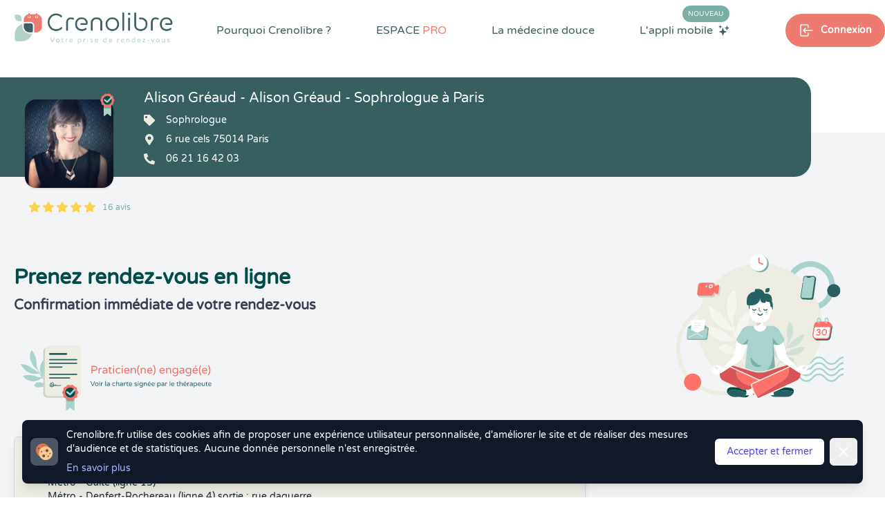

--- FILE ---
content_type: text/html; charset=UTF-8
request_url: https://www.crenolibre.fr/prendre-rdv/76779_alison-greaud-sophrologue-a-paris
body_size: 22899
content:
<!DOCTYPE html>
<html lang="fr">

<head>
    <meta charset="utf-8">
    <meta http-equiv="X-UA-Compatible" content="IE=edge">
    <meta name="viewport" content="width=device-width, initial-scale=1">

    <link rel="dns-prefetch" href="https://www.bestplanningforall.fr">
    <link rel="preconnect" href="https://www.bestplanningforall.fr">



            <!-- Google tag (gtag.js) -->
        <script async src="https://www.googletagmanager.com/gtag/js?id=G-D9B7WFWXHN"></script>
        <script>
        window.dataLayer = window.dataLayer || [];
        function gtag(){dataLayer.push(arguments);}
        gtag('js', new Date());

        gtag('config', 'G-D9B7WFWXHN');
        </script>
    

    <!-- CSRF Token -->
    <meta name="csrf-token" content="PRtf0eaxtiVF0o7Vu54UNJlWxnNRJTsd4KAjLGFE">

    <!-- META SEO -->
    <title>Prenez RDV avec Alison Gréaud - Sophrologue à Paris (75014) sur Crenolibre.fr</title>
    <meta name="description" content="Prenez rendez-vous en ligne avec Alison Gréaud -  Sophrologue à Paris 75014 (6 rue cels) . Réservez en quelques clics, recevez un rappel de votre rendez-vous par sms, annulez ou reportez votre RDV en toute simplicité 24h sur 24h et retrouvez gratuitement l’historique de vos RDV au sein de votre compte.">
    <meta name="keywords" content="Crenolibre, rendez-vous, rdv, thérapeute, therapeute, praticien, médecine douce, visioconférence, patientèle, visio, Sophrologue, Paris, 75014,Alison Gréaud">

    <!-- OPEN GRAPH SEO -->
    <meta property="og:title" content="Prenez RDV avec Alison Gréaud - Sophrologue à Paris (75014) sur Crenolibre.fr" />
    <meta property="og:locale" content="fr_FR" />
    <meta property="og:type" content="website" />
    <meta property="og:url" content="https://www.crenolibre.fr/therapeute/sophrologue/paris/75014/76779-alison_greaud" />
    <meta property="og:image" content="https://www.bestplanningforall.fr/c95db6ad-cd66-47c8-b316-ddc6ebbca340/assetavatar/1667997069.JPG" />
    <meta property="og:site_name" content="Crenolibre - Prise de RDV Thérapeute du Bien-Être" />
    <meta property="og:description" content="Prenez rendez-vous en ligne avec Alison Gréaud -  Sophrologue à Paris 75014 (6 rue cels) . Réservez en quelques clics, recevez un rappel de votre rendez-vous par sms, annulez ou reportez votre RDV en toute simplicité 24h sur 24h et retrouvez gratuitement l’historique de vos RDV au sein de votre compte." />
    <meta property="og:image:secure_url" content="https://www.bestplanningforall.fr/c95db6ad-cd66-47c8-b316-ddc6ebbca340/assetavatar/1667997069.JPG" />
    <!-- TWITTER CARD SEO -->
    <meta name="twitter:card" content="summary_large_image" />
    <meta name="twitter:title" content="Prenez RDV avec Alison Gréaud - Sophrologue à Paris (75014) sur Crenolibre.fr" />
    <meta name="twitter:description" content="Prenez rendez-vous en ligne avec Alison Gréaud -  Sophrologue à Paris 75014 (6 rue cels) . Réservez en quelques clics, recevez un rappel de votre rendez-vous par sms, annulez ou reportez votre RDV en toute simplicité 24h sur 24h et retrouvez gratuitement l’historique de vos RDV au sein de votre compte." />
    <meta name="twitter:image" content="https://www.bestplanningforall.fr/c95db6ad-cd66-47c8-b316-ddc6ebbca340/assetavatar/1667997069.JPG" />
        


    <link rel="canonical" href="https://www.crenolibre.fr/prendre-rdv/76779_alison-greaud-sophrologue-a-paris" /> 


    <!-- Styles -->
    <link rel="stylesheet" href="/css/intlTelInput.min.css">
    <link rel="stylesheet" href="/css/custom-intlinput.css">
    
            <link href="/css/app.css?id=9855606a27357eb22da297d2f8fa01c0" rel="stylesheet">
     
    
    <style>
    .loader {
      border-top-color: #eb7a6f;
      -webkit-animation: spinner 1.5s linear infinite;
      animation: spinner 1.5s linear infinite;
    }
    
    @-webkit-keyframes spinner {
      0% { -webkit-transform: rotate(0deg); }
      100% { -webkit-transform: rotate(360deg); }
    }
    
    @keyframes spinner {
      0% { transform: rotate(0deg); }
      100% { transform: rotate(360deg); }
    }
</style>
</head>

<body class="antialiased leading-none">
    

    
    <div class="lg:hidden z-50 relative" x-data="{ menuOpen: false }">

    <div class="lg:hidden" 
        x-show="menuOpen"
        x-cloak 
        x-transition:enter="duration-150 ease-out" 
        x-transition:enter-start="opacity-0" 
        x-transition:enter-end="opacity-100" 
        x-transition:leave="duration-150 ease-in" 
        x-transition:leave-start="opacity-100" 
        x-transition:leave-end="opacity-0">
  
        <div class="z-20 fixed inset-0 bg-black bg-opacity-25" aria-hidden="true"></div>
    
        <div class="z-30 absolute top-0 inset-x-0 max-w-3xl mx-auto w-full p-2 transition transform origin-top"
              x-show="menuOpen" 
              x-cloak
              x-transition:enter="duration-150 ease-out" 
              x-transition:enter-start="opacity-0 scale-95" 
              x-transition:enter-end="opacity-100 scale-100" 
              x-transition:leave="duration-150 ease-in" 
              x-transition:leave-start="opacity-100 scale-100" 
              x-transition:leave-end="opacity-0 scale-95" 
        >

            <div @click.away="menuOpen = false;" class="rounded-lg shadow-lg ring-1 ring-black ring-opacity-5 bg-white px-4 pb-4">
                <div class="flex items-center justify-between ">
                    <div class="w-2/3 pt-2">
                        <a href="https://www.crenolibre.fr" class="block rounded-md px-3 py-2 text-base text-gray-900 font-medium hover:bg-greendark hover:text-white text-center bg-lightsteelblue transition duration-300 ease-in-out">Prendre Rendez-vous</a>
                    </div>
                    <div class="w-1/3 flex pt-2 justify-end">
                    
                      <button @click="menuOpen = false" type="button" class="bg-white rounded-md p-2 inline-flex items-center text-lightred hover:text-white hover:bg-lightsteel focus:outline-none focus:ring-2 focus:ring-inset focus:ring-lightsteelblue">
                        <span class="sr-only">Fermer le menu</span>
                        <div class="text-lightred">
                            <svg class="h-6 w-6" xmlns="http://www.w3.org/2000/svg" fill="none" viewBox="0 0 24 24" stroke="currentColor" aria-hidden="true">
                              <path stroke-linecap="round" stroke-linejoin="round" stroke-width="2" d="M6 18L18 6M6 6l12 12" />
                            </svg>
                        </div>
                      </button>
                    </div>
                  </div>

                  <nav role="navigation" >
                    <ul class="space-y-4 ">
                                                    <li class="pt-4">
                                <div class="text-darkgreenblue flex items-center">
                                    <svg xmlns="http://www.w3.org/2000/svg" class="h-4 w-4" viewBox="0 0 24 24" stroke-width="1.5" stroke="#2c3e50" fill="none" stroke-linecap="round" stroke-linejoin="round">
                                        <path stroke="none" d="M0 0h24v24H0z" fill="none"/>
                                        <path d="M8 7a4 4 0 1 0 8 0a4 4 0 0 0 -8 0" />
                                        <path d="M6 21v-2a4 4 0 0 1 4 -4h4a4 4 0 0 1 4 4v2" />
                                    </svg>
                                    <span class="pl-2 pt-1 text-sm">Se connecter</span>
                                </div>
                                <div class="flex items-center justify-between gap-x-4 px-4 pt-2">
                                    <a href="https://www.crenolibre.fr/login" class="rounded bg-darkgreyblue w-full mx-auto h-11 text-white text-xs flex items-center shadow-greenmailys">
                                        <svg xmlns="http://www.w3.org/2000/svg" class="ml-auto h-6 w-6" viewBox="0 0 24 24" stroke-width="1.5" stroke="currentColor" fill="none" stroke-linecap="round" stroke-linejoin="round">
                                            <path stroke="none" d="M0 0h24v24H0z" fill="none"/>
                                            <path d="M9 8v-2a2 2 0 0 1 2 -2h7a2 2 0 0 1 2 2v12a2 2 0 0 1 -2 2h-7a2 2 0 0 1 -2 -2v-2" />
                                            <path d="M3 12h13l-3 -3" />
                                            <path d="M13 15l3 -3" />
                                        </svg><span class="ml-2 mr-auto">Espace Patient</span>
                                    </a>
                                    <a href="https://www.bestplanningforall.fr/praticien/login" target="_blank" rel="nofollow noopener" class="rounded bg-lightred w-full mx-auto h-11 text-white text-xs flex items-center shadow-greenmailys">
                                        <svg xmlns="http://www.w3.org/2000/svg" class="ml-auto h-6 w-6" viewBox="0 0 24 24" stroke-width="1.5" stroke="currentColor" fill="none" stroke-linecap="round" stroke-linejoin="round">
                                            <path stroke="none" d="M0 0h24v24H0z" fill="none"/>
                                            <path d="M9 8v-2a2 2 0 0 1 2 -2h7a2 2 0 0 1 2 2v12a2 2 0 0 1 -2 2h-7a2 2 0 0 1 -2 -2v-2" />
                                            <path d="M3 12h13l-3 -3" />
                                            <path d="M13 15l3 -3" />
                                        </svg><span class="ml-2 mr-auto">Espace PRO</span>
                                    </a>
                                </div>
                            </li>
                            
                                                
                        <li class="">
                            <div class="text-base text-gray-900 font-medium mb-4">Pourquoi Crenolibre ?</div>
                            <div class="grid grid-cols-3 gap-4">

                                <a title="Crenolibre, une solution compléte de prise de rendez-vous pour les patients et les thérapeutes en Médecine Douce" href="https://www.crenolibre.fr/pourquoi-choisir-crenolibre" class="block bg-darkgreenblue bg-opacity-5 rounded p-2 ">
                                    <img src="/media/v2/pictos/lightsteel/lightsteel-choisir-crenolibre.svg" class=" w-12 h-12 mx-auto"/>
                                    <p class="text-xs text-center pt-4"> Avantages</p>
                                </a>

                                <a title="Crenolibre c'est une équipe passionnée et engagée pour vous offrir la meilleure expérience" href="https://www.crenolibre.fr/qui-sommes-nous" class="block bg-darkgreenblue bg-opacity-5 rounded-lg p-2 ">
                                    <img src="/media/v2/pictos/picto-qui-sommes-nous.svg" class="w-12 h-12 mx-auto"/>
                                    <p class="text-xs text-center pt-4">L'Equipe</p>
                                </a>     
                                
                                <a title="Découvrez sur quelles valeurs peuvent s'engager nos praticiens de Médecine Douce, avec la charte déontologique Crenolibre" href="https://www.crenolibre.fr/charte-crenolibre-medecine-douce" class="block bg-darkgreenblue bg-opacity-5 rounded-lg p-2 ">
                                    <img src="/media/v2/pictos/lightsteel/lightsteel-charte-crenolibre.svg" class="w-12 h-12 mx-auto"/>
                                    <p class="text-xs text-center pt-4">La Charte</p>
                                </a>       
                                
                                <a title="Découvrez les avis de nos Thérapeutes en Médecine Douce" href="https://www.crenolibre.fr/comment-crenolibre-recueille-les-avis" class="block bg-darkgreenblue bg-opacity-5 rounded-lg p-2 ">
                                    <img src="/media/v2/pictos/pictos-avis.svg" class="w-12 h-12 mx-auto"/>
                                    <p class="text-xs text-center pt-4">Les Avis</p>
                                </a>          
                                
                                <a title="Découvrez l'application mobile Crenolibre pour encore plus de facilité dans votre prise de rendez-vous" href="https://www.crenolibre.fr/application-mobile-crenolibre-pour-les-clients" class="bg-lightblue rounded-lg col-span-2 bg-no-repeat bg-right-bottom bg-contain" style="background-image: url(/media/v2/menu-app-mobile.png);"> 
                                    <div class="p-2">
                                        <span class="uppercase bg-lightred text-white text-xs px-1 rounded-xl mt-2">Nouveau</span><br><br>
                                        <span class="text-xs pt-4">L'application<br>mobile</span>
                                    </div>
                                </a>

                            </div>
                        </li>
                        <li><hr></li>
                        <li><div class="text-base text-gray-900 font-medium mb-4">Espace PRO</div>
                            <div class="grid grid-cols-3 gap-4">

                                <a title="Profitez d'un mois d'essai gratuit et sans engagement. " href="/pro#testez-crenolibre" class="bg-lightgreenblue rounded-lg col-span-3 bg-no-repeat bg-left-bottom text-right" style="background-image: url(/media/v2/crenolibre-menu-mobile-tester.svg);">
                                    <div class="uppercase pt-4 text-darkgreenblue pr-2 font-semibold text-sm">Tester</div>
                                    <div class="uppercase  text-darkgreenblue pr-2 font-semibold text-sm">gratuitement</div>
                                    <div class="text-white pr-2 pt-1">30 jours</div>
                                </a>     

                                <a title="Crenolibre, une solution compléte de prise de rendez-vous pour les patients et les thérapeutes en Médecine Douce" href="https://www.crenolibre.fr/pro" class="block bg-darkgreenblue bg-opacity-5 rounded-lg p-2">
                                    <img src="/media/v2/pictos/picto-decouvrir-nos-fonctionnalites.svg" class="w-12 h-12 mx-auto"/>
                                    <p class="text-xs text-center pt-4">Fonctionnalités</p>
                                </a>

                                <a title="Tout Crenolibre pour un tarif mensuel attractif et sans engagement. A partir de 29,95 € par mois." href="/pro#abonnements" class="block bg-darkgreenblue bg-opacity-5 rounded p-2">
                                    <img src="/media/v2/pictos/picto-tarifs-et-abonnements.svg" class="w-12 h-12 mx-auto"/>
                                    <p class="text-xs text-center pt-4">Tarifs</p>
                                </a>      
                               
                                
                                <a title="Crenolibre, un engagement humain, ecologique et ethique. Nous sommes heureux de développer des partenariats avec les acteurs du monde du bien-être" href="https://www.crenolibre.fr/nos-partenaires" class="block bg-darkgreenblue bg-opacity-5 rounded-lg p-2">
                                    <img src="/media/v2/pictos/picto-devenir-partenaire.svg" class="w-12 h-12 mx-auto"/>
                                    <p class="text-xs text-center pt-4">Partenariat</p>
                                </a>     
                                
                                <a title="Crenolibre, la seule alternative fiable et reconnue à Doctolib pour les praticiens de médecine douce !" href="https://www.crenolibre.fr/crenolibre-alternative-doctolib" class="block bg-darkgreenblue bg-opacity-5 rounded-lg p-2">
                                    <img src="/media/v2/pictos/picto-quittez-doctolib.svg" class="w-12 h-12 mx-auto"/>
                                    <p class="text-xs text-center pt-4">Quitter Doctolib</p>
                                </a>       
                              
                                <a title="Découvrez les actions réalisées par Crenolibre pour conquérir vos coeurs" href="https://www.crenolibre.fr/agenda-communication" class="block bg-darkgreenblue bg-opacity-5 rounded-lg p-2">
                                    <img src="/media/v2/pictos/crenolibre-agenda-communication.svg" class="w-12 h-12 mx-auto"/>
                                    <p class="text-xs text-center pt-4">Agenda & Comm.</p>
                                </a>       
                              

                                <a title="Annulations & Retards" href="https://www.crenolibre.fr/comment-gerer-annulations-retards" class="block bg-darkgreenblue bg-opacity-5 rounded-lg p-2">
                                    <img src="/media/v2/pictos/lapin-annulation-retard-icon-mega-menu-crenolibre.svg" class="w-12 h-12 mx-auto" alt="Gestion des retards"/>
                                    <p class="text-xs text-center pt-4">Gestion des retards</p>
                                </a>       

                                

                            </div>
                        </li>
                        <li><hr></li>
                        <li><div class="text-base text-gray-900 font-medium mb-4">La Médecine Douce</div>
                            <div class="grid grid-cols-3 gap-4">
                                <a title="Crenolibre vous accompagne dans votre quête du mieux-être avec des solutions naturelles" href="https://www.crenolibre.fr/pourquoi-la-medecine-douce" class="block bg-darkgreenblue bg-opacity-5 rounded-lg p-2 ">
                                    <img src="/media/v2/pictos/lightsteel/lightsteel-solutions-naturelles-crenolibre.svg" class="w-12 h-12 mx-auto"/>
                                    <p class="text-xs text-center pt-4">Votre Bien-être</p>
                                </a> 
                                <a title="Découvrez toutes les spécialités en médecine douce que propose Crenolibre" href="https://www.crenolibre.fr/les-specialites-medecine-douce" class="block bg-darkgreenblue bg-opacity-5 rounded-lg p-2 ">
                                    <img src="/media/v2/pictos/lightsteel/lightsteel-les-specialites-crenolibre.svg" class="w-12 h-12 mx-auto"/>
                                    <p class="text-xs text-center pt-4">Les Spécialités</p>
                                </a> 
                            </div>
                        </li>


                       
                    </ul>
                </nav>
            </div>
        </div>
    </div>

        
    <div class="flex w-full">
        <div class="w-2/3">
            <a href="https://www.crenolibre.fr" title="Crenolibre - Prise de RDV en ligne pour Thérapeute en Médecine Douce"><img src="/media/v2/logo-crenolib-rvb.png" class="h-20" alt="Crenolibre - Optimisez votre prise de rendez-vous"/></a>
        </div>
        <div class="w-1/3 flex text-greendark ">
            <button @click="menuOpen = true;" type="button" class="mx-auto bg-transparent p-2 rounded-md inline-flex items-center justify-center text-darkslategray hover:text-greendark focus:outline-none" aria-expanded="false">
                <span class="sr-only">Open main menu</span>
                <svg class="block h-6 w-6" xmlns="http://www.w3.org/2000/svg" fill="none" viewBox="0 0 24 24" stroke="currentColor" aria-hidden="true">
                    <path stroke-linecap="round" stroke-linejoin="round" stroke-width="2" d="M4 6h16M4 12h16M4 18h16" />
                </svg>
                <svg class="hidden h-6 w-6" xmlns="http://www.w3.org/2000/svg" fill="none" viewBox="0 0 24 24" stroke="currentColor" aria-hidden="true">
                    <path stroke-linecap="round" stroke-linejoin="round" stroke-width="2" d="M6 18L18 6M6 6l12 12" />
                </svg>
            </button>
        </div>      
    </div>

</div>
  
  
   
        <div class="hidden lg:block">
    <div class="absolute h-48 w-full top-0 right-0 z-0">
        <div class="flex">
            <div class="bg-white w-1/2"></div>
            <div class=" h-48 w-1/2"></div>
        </div>
    </div>

    <div class="hidden lg:block z-50 absolute top-0 bg-white w-full flex-row">
        <div class="container mx-auto flex flex-wrap justify-between items-start relative">
            
                <nav class=" w-full" role="navigation">

    <ul class="flex justify-between w-full items-start" 
        x-data="{
            dropMenu : false, 
            bienetrepanelopen: false, 
            applimobileiconcolor: 'white', 
            pourquoicrenolibredeployed: false, 
            medecinedouceedeployed: false, 
            espaceprodeployed: false, 
            submenuhover: false, 
        }">
    
        <li>
            <a href="https://www.crenolibre.fr"  title="Crenolibre - Prise de RDV en ligne pour Thérapeute en Médecine Douce"><img src="/media/v2/logo-crenolib-rvb.png" class="mr-auto h-20"  alt="Crenolibre - Optimisez votre prise de rendez-vous"/></a>
        </li>
    
        <li class="mt-8 mr-4 xl:mr-6 xl:relative pb-8" 
            x-on:mouseover="pourquoicrenolibredeployed = true"
            x-on:mouseout="pourquoicrenolibredeployed = false"
        >
            <a 
            title="Crenolibre, une solution compléte pour les patients et les thérapeutes" href="https://www.crenolibre.fr/pourquoi-choisir-crenolibre" 
            class="cursor-pointer text-darkslategray600 text-sm xl:text-base hover:text-darkslategray500 transition duration-300 font-semibold xl:font-medium">Pourquoi Crenolibre ? </a>
            
            <div x-cloak x-show="pourquoicrenolibredeployed" 
                x-transition:enter="transition ease-out duration-200" 
                x-transition:enter-start="opacity-0"
                x-transition:enter-end="opacity-100" 
                x-transition:leave="transition ease-in duration-100"
                x-transition:leave-start="opacity-100"
                x-transition:leave-end="opacity-0"
                x-on:mouseover="pourquoicrenolibredeployed = true"
                x-on:mouseout="pourquoicrenolibredeployed = false" class="rounded-3xl flex flex-wrap items-center w-880px absolute xl:top-12 top-20 xl:-left-40 left-20 z-50 transition transform duration-200" 
                style="-webkit-box-shadow: 10px 5px 20px 3px rgba(4,59,92,0.3), inset 4px 4px 15px 0px rgba(4,59,92,0.15), 5px 5px 15px 5px rgba(4,59,92,0.15); 
                box-shadow: 10px 5px 20px 3px rgba(4,59,92,0.3), inset 4px 4px 15px 0px rgba(4,59,92,0.15), 5px 5px 15px 5px rgba(4,59,92,0.15);">
    
    
                <div class="bg-white relative rounded-3xl px-4 pt-4 pb-4 grid grid-cols-2 w-full"> 
                    <div class="absolute left-48 -top-8">
                        <img src="/media/v2/pictos/white/white-triangle-shadow.svg" class="h-10" style="" alt="triangle-crenolibre" />
                    </div>
                    <a title="Crenolibre, une solution compléte de prise de rendez-vous pour les patients et les thérapeutes en Médecine Douce" href="https://www.crenolibre.fr/pourquoi-choisir-crenolibre" class="cursor-pointer col-span-1 flex flex-wrap items-start hover:bg-lightblue hover:bg-opacity-20 rounded-xl p-4 transition duration-200">
                        <img src="/media/v2/pictos/lightsteel/lightsteel-choisir-crenolibre.svg" class="w-10 h-10" alt="Les avantages Crenolibre"/>
                        <div class="w-5/6 pl-4 flex flex-wrap">
                            <p class="w-full text-base text-darkslategray600">Les avantages Crenolibre</p>    
                            <p class="w-full text-sm text-darkslategray600 text-opacity-75 mt-1 font-thin">Trouvez un thérapeute facilement et profitez de tous les avantages Crenolibre.</p>
                        </div>
                    </a>
                    <a title="Découvrez sur quelles valeurs peuvent s'engager nos praticiens de Médecine Douce, avec la charte déontologique Crenolibre" href="https://www.crenolibre.fr/charte-crenolibre-medecine-douce" class="cursor-pointer col-span-1 flex flex-wrap items-start hover:bg-lightblue hover:bg-opacity-20 rounded-xl p-4 transition duration-200">
                        <img src="/media/v2/pictos/lightsteel/lightsteel-charte-crenolibre.svg" class="w-9 h-9" alt="Les engagements de Crenolibre"/>
                        <div class="w-5/6 pl-4 flex flex-wrap">
                            <p class="w-full text-base text-darkslategray600">Charte Crenolibre</p>    
                            <p class="w-full text-sm text-darkslategray600 text-opacity-75 mt-1">Charte déontologique des praticiens Crenolibre</p>
                        </div>
                    </a>
                    <a title="Crenolibre c'est une équipe passionnée et engagée pour vous offrir la meilleure expérience" href="https://www.crenolibre.fr/qui-sommes-nous" class="cursor-pointer col-span-1 flex flex-wrap items-start hover:bg-lightblue hover:bg-opacity-20 rounded-xl p-4 transition duration-200">
                        <img src="/media/v2/pictos/picto-qui-sommes-nous.svg" class="w-9 h-9" alt="Qui sommes nous ?"/>
                        <div class="w-5/6 pl-4 flex flex-wrap">
                            <p class="w-full text-base text-darkslategray600">Qui sommes nous ? </p>    
                            <p class="w-full text-sm text-darkslategray600 text-opacity-75 mt-1">Une équipe passionnée et engagée pour vous offrir la meilleure expérience.</p>
                        </div>
                    </a>
                    
                    <a title="Découvrez les avis de nos Thérapeutes en Médecine Douce" href="https://www.crenolibre.fr/comment-crenolibre-recueille-les-avis" class="cursor-pointer col-span-1 flex flex-wrap items-start hover:bg-lightblue hover:bg-opacity-20 rounded-xl p-4 transition duration-200">
                        <img src="/media/v2/pictos/pictos-avis.svg" class="w-9 h-9" alt="Avis Crenolib"/>
                        <div class="w-5/6 pl-4 flex flex-wrap">
                            <p class="w-full text-base text-darkslategray600">Comment recueillons-nous les avis ?</p>
                            <p class="w-full text-sm text-darkslategray600 text-opacity-75 mt-1">Chez Crenolibre, nous travaillons à ce que chaque avis soit le plus fiable possible.</p>
                        </div>
                    </a>
                </div>
            </div>
        </li>

   
        <li class="mt-8 mr-4 xl:mr-6 xl:relative pb-8" 
            x-on:mouseover="espaceprodeployed = true"
            x-on:mouseout="espaceprodeployed = false"
            >
            <a 
            title="Crenolibre, une solution compléte pour les patients et les thérapeutes" href="https://www.crenolibre.fr/pro" 
            class="cursor-pointer text-darkslategray600 text-sm xl:text-base hover:text-darkslategray500 transition duration-300 font-semibold xl:font-medium uppercase">ESPACE <span class="text-salmon">PRO</span> </a>
            
            <div x-cloak x-show="espaceprodeployed" 
            x-transition:enter="transition ease-out duration-200" 
            x-transition:enter-start="opacity-0"
            x-transition:enter-end="opacity-100" 
            x-transition:leave="transition ease-in duration-100"
            x-transition:leave-start="opacity-100"
            x-transition:leave-end="opacity-0"
            x-on:mouseover="espaceprodeployed = true"
            x-on:mouseout="espaceprodeployed = false" class="rounded-3xl flex flex-wrap items-center  w-880px absolute xl:top-12 top-20 xl:-left-40 left-20 z-50 transition transform duration-200"
            style="-webkit-box-shadow: 10px 5px 20px 3px rgba(4,59,92,0.3), inset 4px 4px 15px 0px rgba(4,59,92,0.15), 5px 5px 15px 5px rgba(4,59,92,0.15); 
            box-shadow: 10px 5px 20px 3px rgba(4,59,92,0.3), inset 4px 4px 15px 0px rgba(4,59,92,0.15), 5px 5px 15px 5px rgba(4,59,92,0.15);">
    
    
                <div class="bg-white relative z-50 rounded-t-3xl px-4 pt-4 pb-4 grid grid-cols-2 w-full">
                    <div class="absolute left-96 xl:left-48 -top-8">
                        <img src="/media/v2/pictos/white/white-triangle-shadow.svg" class="h-10" alt="triangle-crenolibre"/>
                    </div>
    
                    <a title="Crenolibre, une solution compléte de prise de rendez-vous pour les patients et les thérapeutes en Médecine Douce" href="https://www.crenolibre.fr/pro" class="cursor-pointer col-span-1 flex flex-wrap items-start hover:bg-lightblue hover:bg-opacity-20 rounded-xl p-4  transition duration-200">
                        <img src="/media/v2/pictos/picto-decouvrir-nos-fonctionnalites.svg" class="w-10 h-10" alt="Les fonctionnalités de Crenolibre"/>
                        <div class="w-5/6 pl-4 flex flex-wrap">
                            <p class="w-full text-base text-darkslategray600">Découvrir nos fonctionnalités</p>
                            <p class="w-full text-sm text-darkslategray600 text-opacity-75 mt-1">Une solution de prise de rendez-vous pour gérer son activité de thérapeute.</p>
                        </div>
                    </a>
                
                    <a title="Tout Crenolibre pour un tarif mensuel attractif et sans engagement. A partir de 29,95 € par mois." href="/pro#abonnements" class="cursor-pointer col-span-1 flex flex-wrap items-start hover:bg-lightblue hover:bg-opacity-20 rounded-xl p-4  transition duration-200">
                        <img src="/media/v2/pictos/picto-tarifs-et-abonnements.svg" class="w-9 h-9" alt="Tarifs Crenolibre"/>
                        <div class="w-5/6 pl-4 flex flex-wrap">
                            <p class="w-full text-base text-darkslategray600">Tarifs et abonnements</p>
                            <p class="w-full text-sm text-darkslategray600 text-opacity-75 mt-1">Découvrez les abonnements Crenolibre Pro à partir de 29,95 € HT / mois.</p>
                        </div>
                    </a>
                    
                    <a title="Crenolibre, un engagement humain, ecologique et ethique. Nous sommes heureux de développer des partenariats avec les acteurs du monde du bien-être" href="/nos-partenaires" class="cursor-pointer col-span-1 flex flex-wrap items-start hover:bg-lightblue hover:bg-opacity-20 rounded-xl p-4  transition duration-200">
                        <img src="/media/v2/pictos/picto-devenir-partenaire.svg" class="w-9 h-9" alt="Devenir partenaire de Crenolibre"/>
                        <div class="w-5/6 pl-4 flex flex-wrap">
                            <p class="w-full text-base text-darkslategray600">Nos engagements</p>
                            <p class="w-full text-sm text-darkslategray600 text-opacity-75 mt-1">Découvrez nos partenariats et sur quelles valeurs peuvent s'engager nos praticiens.</p>
                        </div>
                    </a>
                    
                    <a title="Crenolibre, la seule alternative fiable et reconnue à Doctolib pour les praticiens de médecine douce ! " href="https://www.crenolibre.fr/crenolibre-alternative-doctolib" class="cursor-pointer col-span-1 flex flex-wrap items-start hover:bg-lightblue hover:bg-opacity-20 rounded-xl p-4  transition duration-200">
                        <img src="/media/v2/pictos/picto-quittez-doctolib.svg" class="w-9 h-9" alt="Quitter Doctolib pour Crenolibre"/>
                        <div class="w-5/6 pl-4 flex flex-wrap">
                            <p class="w-full text-base text-darkslategray600">Vous quittez Doctolib ?</p>
                            <p class="w-full text-sm text-darkslategray600 text-opacity-75 mt-1">Faites votre transition vers Crenolibre en douceur !</p>
                        </div>
                    </a>
                    
                    <a title="Découvrez les actions réalisées par Crenolibre pour conquérir vos coeurs" href="https://www.crenolibre.fr/agenda-communication" class="cursor-pointer col-span-1 flex flex-wrap items-start hover:bg-lightblue hover:bg-opacity-20 rounded-xl p-4  transition duration-200">
                        <img src="/media/v2/pictos/crenolibre-agenda-communication.svg" class="w-9 h-9" alt="Agenda & Communication"/>
                        <div class="w-5/6 pl-4 flex flex-wrap">
                            <p class="w-full text-base text-darkslategray600">Agenda et communication</p>
                            <p class="w-full text-sm text-darkslategray600 text-opacity-75 mt-1">Découvrez les actions de communication de Crenolibre pour grandir et conquérir vos ❤️</p>
                        </div>
                    </a>
                    
                    <a title="Avec Crenolibre, limitez les risques d'annulation de vos rendez-vous" href="https://www.crenolibre.fr/comment-gerer-annulations-retards" class="cursor-pointer col-span-1 flex flex-wrap items-start hover:bg-lightblue hover:bg-opacity-20 rounded-xl p-4  transition duration-200">
                        <img src="/media/v2/pictos/lapin-annulation-retard-icon-mega-menu-crenolibre.svg" class="w-9 h-9" alt="Annulations & Retards"/>
                        <div class="w-5/6 pl-4 flex flex-wrap">
                            <p class="w-full text-base text-darkslategray600">Annulations & Retards</p>
                            <p class="w-full text-sm text-darkslategray600 text-opacity-75 mt-1">Avec Crenolibre, limitez les risques d'annulation de vos rendez-vous</p>
                        </div>
                    </a>


                </div>
    
                <a title="Profitez d'un mois d'essai gratuit et sans engagement pour essayer toutes les fonctionnalités de Crenolibre Pro" href="/pro#testez-crenolibre"
                    x-on:mouseover="submenuhover = true"
                    x-on:mouseout="submenuhover = false"  
                    class="w-full bg-lightsteel rounded-b-3xl flex flex-wrap items-center overflow-hidden">
                    <img 
                    :class="submenuhover ? 'scale-125 transform transition duration-700 translate-x-6' : 'scale-100 transform transition duration-700 -translate-x-6'"
                    src="/media/v2/illustrations/illustration-menu-crenolibre-2.svg" class="" alt="illustration menu">
                    <div class="w-5/6 flex flex-wrap items-center">
                        <div class="w-2/3 flex flex-wrap items-center">
                            <p 
                            :class="submenuhover ? 'transform transition duration-700 translate-x-6' : 'transform transition duration-700 -translate-x-6'"
                            class="text-white text-xl w-full">
                                Tester gratuitement pendant 30 jours
                            </p>
                            <p 
                            :class="submenuhover ? 'transform transition duration-700 translate-x-6' : 'transform transition duration-700 -translate-x-6'"
                            class="text-white text-opacity-50 text-sm">
                                Profitez d'un mois d'essai gratuit et sans engagement. 
                            </p>
                        </div>
                        <div class="w-1/3 flex items-center justify-center">
                            <div 
                            :class="submenuhover ? ' bg-darkred text-white transition-colors duration-700' : ' text-white bg-salmon transition-colors duration-700' "
                            class="rounded-full px-6 py-3 text-sm">
                                Mon essai gratuit
                            </div>
                        </div>
                    </div>
                </a>
    
            </div>
        </li>
    
    
        <li class="cursor-pointer mt-8 mr-4 xl:mr-6 relative pb-8" x-on:mouseover="medecinedouceedeployed = true" x-on:mouseout="medecinedouceedeployed = false">
            <a 
            title="Crenolibre vous accompagne dans votre quête du mieux-être" 
            href="https://www.crenolibre.fr/pourquoi-la-medecine-douce" 
            class="text-darkslategray600 text-sm xl:text-base hover:text-darkslategray500 transition duration-300 font-semibold xl:font-medium ">
                La médecine douce 
            </a>
    
            <div x-cloak x-show="medecinedouceedeployed" 
                x-on:mouseover="medecinedouceedeployed = true"
                x-on:mouseout="medecinedouceedeployed = false" class="rounded-3xl flex flex-wrap items-center  w-420px absolute top-12 -left-28 z-50 transition transform duration-200"
                style="-webkit-box-shadow: 10px 5px 20px 3px rgba(4,59,92,0.3), inset 4px 4px 15px 0px rgba(4,59,92,0.15), 5px 5px 15px 5px rgba(4,59,92,0.15); 
                box-shadow: 10px 5px 20px 3px rgba(4,59,92,0.3), inset 4px 4px 15px 0px rgba(4,59,92,0.15), 5px 5px 15px 5px rgba(4,59,92,0.15);">
    
    
                <div class="bg-white relative rounded-3xl px-4 pt-4 pb-4 grid grid-cols-1 w-full">
                    <div class="absolute left-32 -top-8">
                        <img src="/media/v2/pictos/white/white-triangle-shadow.svg" class="h-10" alt="triangle-crenolibre"/>
                    </div>
                    <a title="Crenolibre vous accompagne dans votre quête du mieux-être avec des solutions naturelles" href="https://www.crenolibre.fr/pourquoi-la-medecine-douce" class="col-span-1 flex flex-wrap items-start hover:bg-lightblue hover:bg-opacity-20 rounded-xl p-4 transition duration-200">
                        <img src="/media/v2/pictos/lightsteel/lightsteel-solutions-naturelles-crenolibre.svg" class="w-10 h-10" alt="Crenolibre vous accompagne"/>
                        <div class="w-5/6 pl-4 flex flex-wrap">
                            <p class="w-full text-base text-darkslategray600">Des solutions naturelles</p>    
                            <p class="w-full text-sm text-darkslategray600 text-opacity-75 mt-1">Crenolibre vous accompagne dans votre quête du mieux-être.</p>
                        </div>
                    </a>
                
                    <a title="Découvrez toutes les spécialités en médecine douce que propose Crenolibre" href="https://www.crenolibre.fr/les-specialites-medecine-douce" class="col-span-1 flex flex-wrap items-start hover:bg-lightblue hover:bg-opacity-20 rounded-xl p-4 transition duration-200">
                        <img src="/media/v2/pictos/lightsteel/lightsteel-les-specialites-crenolibre.svg" class="w-9 h-9" alt="Spécialités en Médecine Douce"/>
                        <div class="w-5/6 pl-4 flex flex-wrap">
                            <p class="w-full text-base text-darkslategray600">Les spécialités</p>    
                            <p class="w-full text-sm text-darkslategray600 text-opacity-75 mt-1">Une grande variété de disciplines pour répondre au mieux à vos besoins.</p>
                        </div>
                    </a>
                </div>
            </div>
        </li>

        <li class="mt-8 mr-4 xl:mr-6">
            <a 
                x-on:mouseover="applimobileiconcolor = 'yellow'"
                x-on:mouseout="applimobileiconcolor = 'white'"
                title="Découvrez l'application mobile Crenolibre pour encore plus de facilité dans votre prise de rendez-vous" 
                href="https://www.crenolibre.fr/application-mobile-crenolibre-pour-les-clients" 
                class="relative flex items-center text-darkslategray600 text-sm xl:text-base hover:text-darkslategray500 transition duration-300 font-semibold xl:font-medium ">
                L'appli mobile
                <div class="absolute right-0 -top-6 bg-lightsteel text-white uppercase px-2 py-1 rounded-full text-xxs">Nouveau</div>
                <svg :class="applimobileiconcolor == 'yellow' ? 'text-yellow-400' : 'text-darkslategray600'" class="ml-2 w-4 h-4" stroke="currentColor" stroke-width="0" fill="currentColor" xmlns="http://www.w3.org/2000/svg"  viewBox="0 0 13 13">
                    <path id="sparkles-sharp" d="M5.281,13,3.951,9.455.406,8.125,3.951,6.8,5.281,3.25,6.611,6.8l3.545,1.33L6.611,9.455ZM2.234,4.469l-.6-1.636L0,2.234l1.636-.6L2.234,0l.6,1.636,1.636.6-1.636.6ZM10.156,6.5l-.79-2.054-2.054-.79,2.054-.79.79-2.054.79,2.054L13,3.656l-2.054.79Z"/>
                </svg>
            </a>
        </li>

        <li class="flex flex-row mt-5 justify-evenly">
            <div class="relative xl:ml-4 ml-2 ">
                <a
                    @click.prevent="dropMenu = !dropMenu; "
                    @click.away="dropMenu = false"
                    href="#"
                    class="h-12 text-white cursor-pointer bg-salmon rounded-full w-36 flex items-center z-40 relative transform transition-transform hover:scale-105 duration-300">
                                        <svg xmlns="http://www.w3.org/2000/svg" class="ml-auto w-6 h-6 text-white" width="44" height="44" viewBox="0 0 24 24" stroke-width="1.5" stroke="currentColor" fill="none" stroke-linecap="round" stroke-linejoin="round">
                        <path stroke="none" d="M0 0h24v24H0z" fill="none"/>
                        <path d="M14 8v-2a2 2 0 0 0 -2 -2h-7a2 2 0 0 0 -2 2v12a2 2 0 0 0 2 2h7a2 2 0 0 0 2 -2v-2" />
                        <path d="M20 12h-13l3 -3m0 6l-3 -3" />
                    </svg>
                    <span class="ml-2 mr-auto text-sm font-semibold"> Connexion </span>
                                    </a>
    
    
                <div x-cloak x-show="dropMenu"
                    x-transition:enter="transition-opacity ease-in duration-300"
                    x-transition:enter-start="transform transition opacity-0"
                    x-transition:enter-end=" transition opacity-100"
                    x-transition:leave="transition ease-in duration-300"
                    x-transition:leave-start="transition opacity-100"
                    x-transition:leave-end="transition opacity-0"
                    class="-mt-6 mr-auto flex flex-col pt-8 mb-2 w-36 absolute bg-white rounded-b-lg z-30 shadow-lg h-32">
        
        
                                        <a href="https://www.bestplanningforall.fr/praticien/login" target="_blank" class="w-full text-greendark flex hover:bg-lightgray py-2 items-center mt-2 mb-1">
                        <img src="/media/v2/pictos/salmon/salmon_people.svg" class="ml-2 w-5 h-5" alt="Espace pro Crenolibre"/>
                        <span class="ml-2 text-salmon text-sm">Espace pro </span>
                    </a>
                    <a href="https://www.crenolibre.fr/login" class="w-full text-greendark flex hover:bg-lightgray py-2 items-center">
                        <img src="/media/v2/pictos/darkslategray/darkslategray_people.svg" class="ml-2 w-5 h-5" alt="Espace patient Crenolibre"/>
                        <span class="ml-2 text-greendark text-sm">Espace patient </span>
                    </a>
                        
    
                </div>
            </div>  
        </li>
    </ul>
</nav> 
         
        </div>
    </div>


    <div class="relative container mx-auto h-48 ">
        <div class="flex items-center w-full ">
            <div class="w-1/4 h-48 ">
              
            </div>
            <div class="w-3/4 items-end relative rounded-bl-600px  h-48">
            
                
            </div>
        </div>

    </div>
</div>
    
    <script type="application/ld+json">
    {"@context":"https://schema.org/","@type":"Physician","name":"Alison Gr\u00e9aud","medicalSpecialty":"Sophrologue","description":"<h3>Sophrologue certifi\u00e9e RNCP, je suis une praticienne de la relation d\u2019aide. Je serai amen\u00e9e \u00e0 vous guider afin d\u2019identifier et trouver les cl\u00e9s de votre bien-\u00eatre, pour vous permettre de (re)gagner votre autonomie et vous r\u00e9aliser.</h3><h3>Je vous propose un accompagnement personnalis\u00e9 qui puise \u00e0 la fois dans les savoir-faire de la sophrologie et de la th\u00e9rapie transg\u00e9n\u00e9rationnelle. Ces th\u00e9rapies br\u00e8ves permettent d\u2019analyser les peurs, de les reconna\u00eetre, parfois d\u2019en prendre conscience, de les calmer, de ma\u00eetriser l\u2019angoisse et de lever les blocages \u00e9motionnels persistants qui peuvent emp\u00eacher de (re)trouver apaisement et estime de soi.</h3>","url":"https://www.crenolibre.fr/therapeute/sophrologue/paris/75014/76779-alison_greaud","image":"https://www.bestplanningforall.fr/c95db6ad-cd66-47c8-b316-ddc6ebbca340/assetavatar/1667997069.JPG","telephone":"06 21 16 42 03","legalName":"Alison Gr\u00e9aud - Sophrologue \u00e0 Paris","openingHours":["Mo 09:00-19:00","Tu 09:00-19:00","We 09:00-19:00","Th 09:00-19:00","Fr 09:00-19:00"],"isAcceptingNewPatients":true,"address":{"@type":"PostalAddress","addressCountry":"FR","name":"Alison Gr\u00e9aud - Sophrologue \u00e0 Paris","postalCode":"75014","addressLocality":"Paris","areaServed":{"@type":"Place","latitude":48.836424,"longitude":2.324931},"streetAddress":"6 rue cels"},"paymentAccepted":"Cash, Credit Card","aggregateRating":{"@type":"AggregateRating","bestRating":5,"worstRating":0,"ratingValue":5,"reviewCount":16}}
</script> 
<main class=" bg-gray-100 antialiased min-h-screen relative">
    <div>
    <div class="lg:absolute lg:h-36 w-full -top-20 left-0 z-0">
        <div class="hidden lg:flex">
            <div class="bg-darkslategray w-1/2"></div>
            <div class="h-36 w-1/2"></div>
        </div>
    </div>
    <div class="lg:relative lg:container mx-auto lg:h-36 lg:-top-20">
        <div class="bg-darkslategray lg:rounded-r-3xl z-10 flex py-4 flex-wrap lg:h-36 w-full xl:w-11/12">
            <div class="w-full md:flex items-start text-white relative">
                <div class="mt-4 ">
                                            <a href="https://www.crenolibre.fr/therapeute/sophrologue/paris/75014/76779-alison_greaud" title="Gréaud Alison Sophrologue à Paris">
                            <div class="relative w-32 h-32 mx-auto">
                                <img itemprop="image"
                                    src="https://www.bestplanningforall.fr/c95db6ad-cd66-47c8-b316-ddc6ebbca340/assetavatar/1667997069.JPG"
                                    alt="Alison Gréaud - Sophrologue à Paris"
                                    class=" shadow rounded-2xl h-32 w-32 mx-auto bg-white ">
                                                                        <img src="https://www.crenolibre.fr/media/v2/logos/ribbon.svg" alt="Pracien engagé avec la charte Crenolibre" class="absolute -right-4 -top-4 h-12">
                                                                </div>
                        </a>
                        
                        

                        
                        <div class="w-40 mx-auto lg:mr-0 lg:ml-10 mt-4 mb-4 lg:mb-0 flex items-center">
                                                                    <div class="flex items-center mt-1">
    <span class="sr-only">5</span>
    <span class="sr-only">1</span>
    <span class="sr-only">5</span>
    <span class="sr-only">16</span>

                                        <img src="/media/v2/pictos/jaune/jaune_etoile_avis_crenolib.svg" class="w-4 h-4 mx-0.5"/>
                                                <img src="/media/v2/pictos/jaune/jaune_etoile_avis_crenolib.svg" class="w-4 h-4 mx-0.5"/>
                                                <img src="/media/v2/pictos/jaune/jaune_etoile_avis_crenolib.svg" class="w-4 h-4 mx-0.5"/>
                                                <img src="/media/v2/pictos/jaune/jaune_etoile_avis_crenolib.svg" class="w-4 h-4 mx-0.5"/>
                                                <img src="/media/v2/pictos/jaune/jaune_etoile_avis_crenolib.svg" class="w-4 h-4 mx-0.5"/>
                        
</div> <a href="https://www.crenolibre.fr/therapeute/sophrologue/paris/75014/76779-alison_greaud" class="text-lightsteel mt-1 ml-2 text-xs hover:underline">16 avis </a>
                                                            </div>
                </div>      
                <div class="w-full px-2">
                    <p class="w-full text-xl">
                        Alison Gréaud - Alison Gréaud - Sophrologue à Paris 
                    </p>
                    <div class="mt-2 w-full flex items-center text-sm">
                        <img src="/media/v2/pictos/lightgray/lightgray_activity_crenolib.svg" class="w-4 h-4"/> 
                        <span class=" ml-4 text-sm">Sophrologue   </span>
                    </div>
                    <div class="mt-2 w-full flex items-center text-sm">
                        <img src="/media/v2/pictos/lightgray/lightgray_location_crenolib.svg" class="w-4 h-4"/> 
                        <span class="ml-4 text-sm w-5/6 lg:w-11/12">6 rue cels 75014 Paris</span>
                    </div>
                    <div class="mt-2 w-full flex items-center text-sm">
                        <img src="/media/v2/pictos/lightgray/lightgray_phone_crenolib.svg" class="w-4 h-4"/>
                        <span class="ml-4">06 21 16 42 03</span>
                    </div>                    
                </div> 
                
            </div>
            
        </div>

    </div>    

</div><div class="container px-5 mx-auto lg:pt-2" 
    x-data="controller()" 
    x-init="constructor(&quot;Europe\/Paris&quot;, &quot;Europe\/Paris&quot;, &quot;https:\/\/www.bestplanningforall.fr\/c95db6ad-cd66-47c8-b316-ddc6ebbca340&quot;, &quot;2026-01-19T15:06:58.490573Z&quot;, 0, 76779, [], [],  [], null, [{&quot;show&quot;:true,&quot;place&quot;:{&quot;id&quot;:1,&quot;created_at&quot;:&quot;2022-12-08 13:19:32&quot;,&quot;updated_at&quot;:&quot;2025-12-17 14:16:31&quot;,&quot;name&quot;:&quot;Cabinet \u00e0 Paris&quot;,&quot;address&quot;:&quot;6 rue cels&quot;,&quot;city&quot;:&quot;Paris&quot;,&quot;zip&quot;:&quot;75014&quot;,&quot;country&quot;:&quot;France&quot;,&quot;lundi&quot;:0,&quot;mardi&quot;:0,&quot;mercredi&quot;:0,&quot;jeudi&quot;:0,&quot;vendredi&quot;:0,&quot;samedi&quot;:0,&quot;dimanche&quot;:0,&quot;deleted_at&quot;:null,&quot;lat&quot;:48.836424,&quot;lng&quot;:2.324931,&quot;phone&quot;:&quot;+33 6 21 16 42 03&quot;,&quot;lundi_am&quot;:1,&quot;mardi_am&quot;:1,&quot;mercredi_am&quot;:1,&quot;jeudi_am&quot;:1,&quot;vendredi_am&quot;:1,&quot;samedi_am&quot;:1,&quot;dimanche_am&quot;:0,&quot;lundi_pm&quot;:1,&quot;mardi_pm&quot;:1,&quot;mercredi_pm&quot;:1,&quot;jeudi_pm&quot;:1,&quot;vendredi_pm&quot;:1,&quot;samedi_pm&quot;:1,&quot;dimanche_pm&quot;:0,&quot;countryphone_id&quot;:1,&quot;date_to_date&quot;:0,&quot;independent&quot;:1,&quot;msg_reservation&quot;:null,&quot;position&quot;:null}},{&quot;show&quot;:false,&quot;place&quot;:{&quot;id&quot;:51,&quot;created_at&quot;:&quot;2025-12-17 09:02:53&quot;,&quot;updated_at&quot;:&quot;2025-12-17 14:16:39&quot;,&quot;name&quot;:&quot;Visio&quot;,&quot;address&quot;:&quot;6 rue cels&quot;,&quot;city&quot;:&quot;Paris&quot;,&quot;zip&quot;:&quot;75014&quot;,&quot;country&quot;:&quot;France&quot;,&quot;lundi&quot;:0,&quot;mardi&quot;:0,&quot;mercredi&quot;:0,&quot;jeudi&quot;:0,&quot;vendredi&quot;:0,&quot;samedi&quot;:0,&quot;dimanche&quot;:0,&quot;deleted_at&quot;:null,&quot;lat&quot;:48.836424,&quot;lng&quot;:2.324931,&quot;phone&quot;:null,&quot;lundi_am&quot;:1,&quot;mardi_am&quot;:1,&quot;mercredi_am&quot;:1,&quot;jeudi_am&quot;:1,&quot;vendredi_am&quot;:1,&quot;samedi_am&quot;:1,&quot;dimanche_am&quot;:0,&quot;lundi_pm&quot;:1,&quot;mardi_pm&quot;:1,&quot;mercredi_pm&quot;:1,&quot;jeudi_pm&quot;:1,&quot;vendredi_pm&quot;:1,&quot;samedi_pm&quot;:1,&quot;dimanche_pm&quot;:0,&quot;countryphone_id&quot;:1,&quot;date_to_date&quot;:0,&quot;independent&quot;:1,&quot;msg_reservation&quot;:null,&quot;position&quot;:null}}], [], &quot;TabsTargetPrestation&quot;, null)"
    x-cloak>

    <div class="pt-10 relative">
        <img src="/media/v2/illustrations/therapie_medecine_douce_bien_etre_crenolib.svg" class="absolute top-6 h-52 right-10 hidden lg:flex"/>

        <div x-show="OpenModal" x-cloak>
  
<div class="fixed z-10 inset-0 overflow-y-auto">
   
    <div class="flex items-end justify-center min-h-screen pt-4 px-4 pb-20 text-center sm:block sm:p-0">
      <!--
        Background overlay, show/hide based on modal state.
  
        Entering: "ease-out duration-300"
          From: "opacity-0"
          To: "opacity-100"
        Leaving: "ease-in duration-200"
          From: "opacity-100"
          To: "opacity-0"
      -->
      <div class="fixed inset-0 transition-opacity"
            x-show="OpenModal"
            x-transition:enter="transition ease-out duration-300" 
            x-transition:enter-start="opacity-0"
            x-transition:enter-end="opacity-100" 
            x-transition:leave="transition ease-in duration-200"
            x-transition:leave-start="opacity-100"
            x-transition:leave-end="opacity-0"
      >
        <div class="absolute inset-0 bg-gray-500 opacity-75"></div>
      </div>
  
      <!-- This element is to trick the browser into centering the modal contents. -->
      <span class="hidden sm:inline-block sm:align-middle sm:h-screen"></span>&#8203;
      <!--
        Modal panel, show/hide based on modal state.
  
        Entering: "ease-out duration-300"
          From: "opacity-0 translate-y-4 sm:translate-y-0 sm:scale-95"
          To: "opacity-100 translate-y-0 sm:scale-100"
        Leaving: "ease-in duration-200"
          From: "opacity-100 translate-y-0 sm:scale-100"
          To: "opacity-0 translate-y-4 sm:translate-y-0 sm:scale-95"
      -->
      <div class="inline-block align-bottom bg-white rounded-lg px-4 pt-5 pb-4 text-left overflow-hidden shadow-xl transform transition-all sm:my-8 sm:align-middle sm:max-w-lg sm:w-full sm:p-6" role="dialog" aria-modal="true" aria-labelledby="modal-headline"
            x-show="OpenModal"
            @click.away="OpenModal=false"
            x-transition:enter="transition ease-out duration-300" 
            x-transition:enter-start="opacity-0 translate-y-4 sm:translate-y-0 sm:scale-95"
            x-transition:enter-end="opacity-100 translate-y-0 sm:scale-100" 
            x-transition:leave="transition ease-in duration-200"
            x-transition:leave-start="opacity-100 translate-y-0 sm:scale-100"
            x-transition:leave-end="opacity-0 translate-y-4 sm:translate-y-0 sm:scale-95"
            >
        <div>
          <div class="mx-auto flex items-center justify-center h-12 w-12 rounded-full bg-green-100">
            <!-- Heroicon name: check -->
            <svg class="h-6 w-6 text-green-600" xmlns="http://www.w3.org/2000/svg" fill="none" viewBox="0 0 24 24" stroke="currentColor">
              <path stroke-linecap="round" stroke-linejoin="round" stroke-width="2" d="M5 13l4 4L19 7" />
            </svg>
          </div>
          <div class="mt-3 text-center sm:mt-5">
            <h3 class="text-lg leading-6 font-medium text-gray-900" id="modal-headline">
                Désinscription à la liste d&#039;attente
            </h3>
            <div class="mt-2">
                 <p class="text-sm leading-5 text-gray-500">
                    Êtes vous sur de vouloir vous désinscrire de la liste d&#039;attente de cet évènement ?
                </p>
            </div>
          </div>
        </div>
        <div class="mt-5 sm:mt-6 sm:grid sm:grid-cols-2 sm:gap-3 sm:grid-flow-row-dense">
          <span class="flex w-full rounded-md shadow-sm sm:col-start-2">

            <form method="POST" action="https://www.crenolibre.fr/moteur/disponibilite/formation/waitinglist/unsubscribe" class="w-full">
              <input type="hidden" name="_token" value="PRtf0eaxtiVF0o7Vu54UNJlWxnNRJTsd4KAjLGFE" autocomplete="off">              <input type="hidden" name="formation_id" :value="formationIdUnsubscribeWaitingList">
              <input type="hidden" name="fichemoteur_id" value="76779">
              <input type="hidden" name="tenant_url" value="https://www.bestplanningforall.fr/c95db6ad-cd66-47c8-b316-ddc6ebbca340">

              <button type="submit" class="inline-flex justify-center w-full rounded-md border border-transparent px-4 py-2 bg-indigo-600 text-base leading-6 font-medium text-white shadow-sm hover:bg-indigo-500 focus:outline-none focus:border-indigo-700 focus:ring-indigo transition ease-in-out duration-150 sm:text-sm sm:leading-5">
                Ok
              </button>
            </form>
          </span>
          <span class="mt-3 flex w-full rounded-md shadow-sm sm:mt-0 sm:col-start-1">
            <button type="button" 
                    @click="OpenModal=false"
                    class="inline-flex justify-center w-full rounded-md border border-gray-300 px-4 py-2 bg-white text-base leading-6 font-medium text-gray-700 shadow-sm hover:text-gray-500 focus:outline-none focus:border-blue-300 focus:ring-blue transition ease-in-out duration-150 sm:text-sm sm:leading-5">
                    Annuler
            </button>
          </span>
        </div>
      </div>
    </div>
  </div>
</div>
        <h2 class="text-xl sm:text-3xl font-semibold text-greendarkplus">Prenez rendez-vous en ligne</h2>
        <h3 class="text-base sm:text-xl font-semibold text-gray-700 mt-2">Confirmation immédiate de votre rendez-vous</h3>

                    <div class="grid grid-cols-1 mt-8 gap-4">
                <a href="https://www.crenolibre.fr/charte-crenolibre-medecine-douce" class="" target="_blank">
                    <div class="">
                        <img src="https://www.crenolibre.fr/media/v2/logos/crenolib-charte-medecine-douce.svg" alt="" class=" h-28" >
                    </div>
                </a>
            </div>
        
        

                    <div class="rounded-md bg-lightgray p-4 shadow-lg mt-8 border border-gray-300 lg:w-2/3">
    <div class="flex">
        <div class="flex-shrink-0">
            <svg class="h-5 w-5 text-darksalmon" xmlns="http://www.w3.org/2000/svg" viewBox="0 0 20 20"
                fill="currentColor" aria-hidden="true">
                <path fill-rule="evenodd"
                    d="M18 10a8 8 0 11-16 0 8 8 0 0116 0zm-7-4a1 1 0 11-2 0 1 1 0 012 0zM9 9a1 1 0 000 2v3a1 1 0 001 1h1a1 1 0 100-2v-3a1 1 0 00-1-1H9z"
                    clip-rule="evenodd" />
            </svg>
        </div>
        <div class="ml-3 flex-1 md:flex md:justify-between">
            <div>
                <p class="text-sm text-darksalmon">
                Informations complémentaires
                </p>
                <div class="mt-5 text-sm text-gray-800 prose" x-cloak x-show="OpenInfosSupp" 
                        x-transition:enter="transition ease-out duration-300"
                        x-transition:enter-start="opacity-0 translate-y-4 sm:translate-y-0 sm:scale-95"
                        x-transition:enter-end="opacity-100 translate-y-0 sm:scale-100"
                        x-transition:leave="transition ease-in duration-200"
                        x-transition:leave-start="opacity-100 translate-y-0 sm:scale-100"
                        x-transition:leave-end="opacity-0 translate-y-4 sm:translate-y-0 sm:scale-95"                
                >
                    <div class="w-64 md:w-auto overflow-hidden md:overflow-visible">
                        <p>Métro - Gaite (ligne 13)</p><p>Métro - Denfert-Rochereau (ligne 4) sortie : rue daguerre </p><p>Métro - Edgar Quinet (ligne 6)  </p><p>RER - Denfert-Rochereau (ligne B)</p><p>Rez-de-chaussée</p><p>Accès handicapé</p><p>Parking payant</p><p>Moyens de paiement : Cartes bancaires non acceptées / Chèques et espèces</p><p>Consultation non remboursée par l&#39;Assurance Maladie. </p><p>Pensez à consulter votre mutuelle pour une éventuelle prise en charge. </p>
                    </div>
                </div>
            </div>

            <p class="mt-3 text-sm md:mt-0 md:ml-6">
                <a href="#" class="whitespace-nowrap font-medium text-darksalmon hover:text-salmon" @click.prevent="OpenInfosSupp = !OpenInfosSupp">En savoir plus <span aria-hidden="true" x-text="OpenInfosSupp ? '&darr;' : '&rarr;' "></span></a>
            </p>
        </div>
         
    </div>
</div>                
        

        <div id="blocmoteurpresta">
                            <div class='mt-8'>
        <legend class="sr-only">
          Choix du Lieux
        </legend>
        <div class="flex items-center mb-3">
            <svg xmlns="http://www.w3.org/2000/svg" class="text-greendark w-7 h-7 mr-2"
                viewBox="0 0 24 24" stroke-width="1.5" stroke="currentcolor" fill="none" stroke-linecap="round" stroke-linejoin="round">
                <path stroke="none" d="M0 0h24v24H0z" fill="none" />
                <line x1="18" y1="6" x2="18" y2="6.01" />
                <path d="M18 13l-3.5 -5a4 4 0 1 1 7 0l-3.5 5" />
                <polyline points="10.5 4.75 9 4 3 7 3 20 9 17 15 20 21 17 21 15" />
                <line x1="9" y1="4" x2="9" y2="17" />
                <line x1="15" y1="15" x2="15" y2="20" />
            </svg>
            <h3 class="text-base sm:text-xl font-semibold text-greendark">
                Choisissez votre Lieu
            </h3>
        </div>
        <div class="bg-white rounded-md -space-y-px mt-8">

            <template hidden x-for="(lieu, indexSelectPlace) in list_places" :key="indexSelectPlace">
                <label class="relative border p-4 flex cursor-pointer focus:outline-none"  
                        @click.debounce="selectPlace(indexSelectPlace); "
                         :class="{'bg-lightsteelblue' : lieu.show }">
                  <input :checked="lieu.show" type="radio" name="privacy-setting" value="Public access" class="h-4 w-4 mt-0.5 cursor-pointer text-darkslategray border-gray-300 focus:ring-darkslategray" aria-labelledby="privacy-setting-0-label" aria-describedby="privacy-setting-0-description">
                  <div class="ml-3 flex flex-col">
                    <!-- Checked: "text-indigo-900", Not Checked: "text-gray-900" -->
                    <span x-text="lieu.place.name" class=" block text-base leading-6 font-medium text-gray-900 pr-6" 
                    :class="{'text-greendarkplus' : lieu.show }"
                    >
                      Public access
                    </span>
                    <!-- Checked: "text-indigo-700", Not Checked: "text-gray-500" -->
                    <span id="privacy-setting-0-description" class="block text-sm" :class="{'text-greendarkplus' : lieu.show }">
                        <span x-cloack x-show="lieu.place.address != null" x-text="lieu.place.address+` `" class="text-sm leading-5 text-gray-500 " :class="{'text-greendarkplus' : lieu.show }"></span>
                        <span x-cloack x-show="lieu.place.zip != null" x-text="lieu.place.zip+` `" class="text-sm leading-5 text-gray-500 " :class="{'text-greendarkplus' : lieu.show }"></span>
                        <span x-cloack x-show="lieu.place.city != null" x-text="lieu.place.city" class="text-sm leading-5 text-gray-500 " :class="{'text-greendarkplus' : lieu.show }"></span>
                    </span>
                  </div>
                </label>
            </template>
        </div>
    </div>                    </div>


        <div class="flex flex-wrap py-5 relative z-40">
                            <div class="pt-2 w-full lg:w-2/3">
                        
                    <div class="mt-8">
                                            </div>


                    <div class="flex flex-wrap lg:mt-8" >
                        <div class="w-full">
                            <ul class="flex mb-0 list-none pt-3 flex-row">
                                <li class="-mb-px mr-1 md:mr-2 last:mr-0 flex-initial text-center relative"
                                @click="TabsTargetForfait = false; TabsTargetPrestation = true; TabsTargetBonCadeau = false; TabsTargetFormation = false;">
                                    <a class="text-sm font-bold capitalize px-3 md:px-5 py-3 rounded-t-lg leading-normal flex cursor-pointer"
                                    :class="TabsTargetPrestation ? 'text-gray-900 bg-white border-t border-l border-r border-gray-200' : 'text-white bg-gradient-to-t from-lightsteel via-greendark to-darkslategray '"
                                    >
                                        <svg xmlns="http://www.w3.org/2000/svg" class="w-5 h-5 ml-auto mr-auto md:ml-0 md:mr-2 hidden md:block"
                                            :class="TabsTargetPrestation ? 'text-gray-900' : 'text-white'"
                                            viewBox="0 0 24 24" stroke-width="2" stroke="currentColor" fill="none" stroke-linecap="round" stroke-linejoin="round">
                                            <path stroke="none" d="M0 0h24v24H0z" fill="none" />
                                            <rect x="4" y="5" width="16" height="16" rx="2" />
                                            <line x1="16" y1="3" x2="16" y2="7" />
                                            <line x1="8" y1="3" x2="8" y2="7" />
                                            <line x1="4" y1="11" x2="20" y2="11" />
                                            <line x1="10" y1="16" x2="14" y2="16" />
                                            <line x1="12" y1="14" x2="12" y2="18" />
                                        </svg>                                        
                                        <span class="">Séances</span></a>
                                </li>
                                <li class="-mb-px mr-1 md:mr-2 last:mr-0 flex-initial text-center relative"
                                x-show="forfaitsAlp.length > 0"
                                @click="TabsTargetPrestation = false; TabsTargetForfait = true; TabsTargetBonCadeau = false; TabsTargetFormation = false;">
                                    <a class="text-sm font-bold capitalize px-3 md:px-5 py-3 rounded-t-lg leading-normal flex cursor-pointer"
                                    :class="TabsTargetForfait ? 'text-gray-900 bg-white border-t border-l border-r border-gray-200' : 'text-white bg-gradient-to-t from-lightsteel via-greendark to-darkslategray '">
                                        <svg class="w-5 h-5 ml-auto mr-auto md:ml-0 md:mr-2 hidden md:block" 
                                        :class="TabsTargetForfait ? 'text-gray-900' : 'text-white'" fill="none" stroke="currentColor" viewBox="0 0 24 24" xmlns="http://www.w3.org/2000/svg">
                                            <path d="M12 14l9-5-9-5-9 5 9 5z"></path>
                                            <path
                                                d="M12 14l6.16-3.422a12.083 12.083 0 01.665 6.479A11.952 11.952 0 0012 20.055a11.952 11.952 0 00-6.824-2.998 12.078 12.078 0 01.665-6.479L12 14z">
                                            </path>
                                            <path stroke-linecap="round" stroke-linejoin="round" stroke-width="2"
                                                d="M12 14l9-5-9-5-9 5 9 5zm0 0l6.16-3.422a12.083 12.083 0 01.665 6.479A11.952 11.952 0 0012 20.055a11.952 11.952 0 00-6.824-2.998 12.078 12.078 0 01.665-6.479L12 14zm-4 6v-7.5l4-2.222">
                                            </path>
                                        </svg>                                      
                                        <span class="">Forfaits</span></a>
                                </li>
                                <li class="-mb-px mr-1 md:mr-2 last:mr-0 flex-initial text-center relative"
                                x-show="formations.length > 0"
                                @click="TabsTargetPrestation = false; TabsTargetForfait = false; TabsTargetBonCadeau = false; TabsTargetFormation = true;">
                                    <a class="text-sm font-bold capitalize px-3 md:px-5 py-3 rounded-t-lg leading-normal flex cursor-pointer"
                                    :class="TabsTargetFormation ? 'text-gray-900 bg-white border-t border-l border-r border-gray-200' : 'text-white bg-gradient-to-t from-lightsteel via-greendark to-darkslategray'">
                                        <svg class="w-5 h-5 ml-auto mr-auto md:ml-0 md:mr-2 hidden md:block" fill="none" stroke="currentColor" viewBox="0 0 24 24"
                                            :class="TabsTargetFormation ? 'text-gray-900' : 'text-white'"
                                            xmlns="http://www.w3.org/2000/svg">
                                            <path stroke-linecap="round" stroke-linejoin="round" stroke-width="2"
                                                d="M17 20h5v-2a3 3 0 00-5.356-1.857M17 20H7m10 0v-2c0-.656-.126-1.283-.356-1.857M7 20H2v-2a3 3 0 015.356-1.857M7 20v-2c0-.656.126-1.283.356-1.857m0 0a5.002 5.002 0 019.288 0M15 7a3 3 0 11-6 0 3 3 0 016 0zm6 3a2 2 0 11-4 0 2 2 0 014 0zM7 10a2 2 0 11-4 0 2 2 0 014 0z">
                                            </path>
                                        </svg>                                        
                                        <span class="">Ateliers</span></a>
                                </li>                                
                                <li class="-mb-px mr-1 md:mr-2 last:mr-0 flex-initial text-center relative"
                                x-show="BonCadeauxAlp.length > 0"
                                @click="TabsTargetPrestation = false; TabsTargetForfait = false; TabsTargetBonCadeau = true; TabsTargetFormation = false;">
                                    <a class="text-sm font-bold capitalize px-3 md:px-5 py-3 rounded-t-lg leading-normal flex cursor-pointer"
                                    :class="TabsTargetBonCadeau ? 'text-gray-900 bg-white border-t border-l border-r border-gray-200' : 'text-white bg-gradient-to-t from-lightsteel via-greendark to-darkslategray'">
                                        
                                    <svg class="w-5 h-5 ml-auto mr-auto md:ml-0 md:mr-2"
                                    :class="TabsTargetBonCadeau ? 'text-gray-900' : 'text-white'" fill="none" stroke="currentColor" viewBox="0 0 24 24"
                                        xmlns="http://www.w3.org/2000/svg">
                                        <path stroke-linecap="round" stroke-linejoin="round" stroke-width="2"
                                            d="M12 8v13m0-13V6a2 2 0 112 2h-2zm0 0V5.5A2.5 2.5 0 109.5 8H12zm-7 4h14M5 12a2 2 0 110-4h14a2 2 0 110 4M5 12v7a2 2 0 002 2h10a2 2 0 002-2v-7">
                                        </path>
                                    </svg>                                    
                                    <span class="">Offrir</span></a>
                                </li>
                            </ul>
                        </div>
                        <div class=" p-2 rounded-b-lg rounded-r-lg bg-white w-full border border-gray-200">

                            <div class="mt-2" 
                            x-show="TabsTargetBonCadeau" x-cloak
                                x-transition:enter="transition duration-300"
                                x-transition:enter-start="transform opacity-0"
                                x-transition:enter-end="transform opacity-100"
                                x-transition:leave=""
                                x-transition:leave-start=""
                                x-transition:leave-end=""
                            >
                                                            </div>


                            <div class="mt-2" 
                            x-show="TabsTargetForfait" x-cloak
                                x-transition:enter="transition duration-300"
                                x-transition:enter-start="transform opacity-0"
                                x-transition:enter-end="transform opacity-100"
                                x-transition:leave=""
                                x-transition:leave-start=""
                                x-transition:leave-end=""

                            >
                                                            </div>
                            
                            <div x-show="TabsTargetPrestation" x-cloak
                                x-transition:enter="transition duration-300"
                                x-transition:enter-start="transform opacity-0"
                                x-transition:enter-end="transform opacity-100"
                                x-transition:leave=""
                                x-transition:leave-start=""
                                x-transition:leave-end=""                            
                            >
    
                                <template hidden x-for="(category, indexSelectCateg) in categories_displayed" :key="indexSelectCateg">
                                    <div class="mt-2">
                                        <div class="mb-4">
    <div class="flex items-center mb-3">
    
   
    <h2 x-text="category.name" class="text-greendark text-xs font-semibold uppercase tracking-wide "></h2>

    </div>
    <div class="bg-white border border-gray-200 shadow overflow-hidden sm:rounded-md">
        <ul>
            <template hidden x-for="(product, indexSelectProduct) in category.products" :key="indexSelectProduct">
    <li x-show="product['places'].includes(
                                     place_id_selected
                                 ) || place_id_selected == null"
        class="border-b border-gray-300 lg:border-b-0"
                                 >
        <a href="javascript:void(0);"
            class="block hover:bg-gray-50 focus:outline-none focus:bg-gray-50 transition duration-150 ease-in-out">
            <div class="lg:flex items-center px-4 py-4 sm:px-6 flex-wrap">
                <div class="min-w-0 flex-1 flex  w-5/6">
                    <div class="flex-shrink-0">
                        <img class="h-16 w-16 lg:h-20 lg:w-20 rounded-2xl shadow-lg"
                            :src="convertPic(product.img_url)"
                            alt="">
                    </div>

                    <div class="min-w-0 flex-1 px-4 ">
                        
                        <div x-text="product.name" class="text-sm leading-5 font-medium text-greendark "></div>
                        <div class="flex flex-col-reverse lg:flex-col">

                            <div class="mt-5 lg:mt-2 lg:flex lg:items-center text-sm font-medium leading-5 text-gray-700 ">
                                <div class="flex items-center">
                                    
                                        
                                    <img src="/media/v2/pictos/lightsteel/lightsteel_clock_crenolib.svg" class="flex-shrink-0 mr-1.5 h-3 w-3 lg:h-4 lg:w-4"/>                                
                                    <span x-text="forHumans(product.duration)" class="mr-2 text-xs lg:text-sm"></span><br/>
                                </div>
                                
                                <div class="flex flex-wrap items-center">
                                    
                                    <svg xmlns="http://www.w3.org/2000/svg" class="lg:ml-5 flex-shrink-0 mr-1.5 h-3 w-3 lg:h-5 lg:w-5 text-salmon" viewBox="0 0 20 20" fill="currentColor">
                                        <path d="M4 4a2 2 0 00-2 2v1h16V6a2 2 0 00-2-2H4z" />
                                        <path fill-rule="evenodd" d="M18 9H2v5a2 2 0 002 2h12a2 2 0 002-2V9zM4 13a1 1 0 011-1h1a1 1 0 110 2H5a1 1 0 01-1-1zm5-1a1 1 0 100 2h1a1 1 0 100-2H9z" clip-rule="evenodd" />
                                    </svg>

                                    <span x-show="product.pre_paiement && !product.advance_payment" x-text="`Paiement à la réservation `+formatCurrency(product.price)" class="text-xs lg:text-sm hidden md:inline"></span>
                                    <span x-show="product.pre_paiement && !product.advance_payment" x-text="formatCurrency(product.price)" class="text-xs lg:text-sm md:hidden"></span>

                                    <span x-show="product.pre_paiement && product.advance_payment" x-text="`Prix total : `+formatCurrency(product.price)" class="text-xs lg:text-sm hidden md:inline"></span>
                                    <span x-show="product.pre_paiement && product.advance_payment" x-text="`Prix total : `+formatCurrency(product.price)" class="text-xs lg:text-sm md:hidden"></span>

                                    <p x-show="product.pre_paiement && product.advance_payment" x-text="`Acompte à la réservation de `+formatCurrency(product.advance_amount)" class="ml-2 text-xs lg:text-sm hidden md:inline"></p>
                                    <p x-show="product.pre_paiement && product.advance_payment" x-text="`Acompte : `+formatCurrency(product.advance_amount)" class="ml-2 text-xs lg:text-sm md:hidden"></p>
                                    

                                    <span x-show="!product.pre_paiement" x-text="formatCurrency(product.price)" class="text-xs lg:text-sm"></span><br />
                                </div>

                                <div x-show="product.can_visio" class="flex items-center">
                                    
                                    <svg xmlns="http://www.w3.org/2000/svg" class="lg:ml-5 flex-shrink-0 mr-1.5 h-3 w-3 lg:h-5 lg:w-5 text-salmon" viewBox="0 0 20 20" fill="currentColor">
                                        <path d="M2 6a2 2 0 012-2h6a2 2 0 012 2v8a2 2 0 01-2 2H4a2 2 0 01-2-2V6zM14.553 7.106A1 1 0 0014 8v4a1 1 0 00.553.894l2 1A1 1 0 0018 13V7a1 1 0 00-1.447-.894l-2 1z" />
                                    </svg>

                                    <span class="text-xs lg:text-sm">Par visio</span>
                                </div>

                            </div>  

                            <div x-show="product.pre_paiement && product.advance_payment" class="mt-2 flex items-center text-sm leading-5 text-gray-500">
                                <span x-text="product.advance_description" class="text-sm whitespace-pre-wrap"></span>
                            </div>

                        
                            <div class="mt-2 flex items-center text-sm leading-5 text-gray-500">
                                <span x-html="product.description" class="text-sm whitespace-pre-wrap"></span>
                            </div>

                        </div>
                    </div>
                </div>
                <div x-show="(cart.length < 3 && can_multiprod) || (cart.length == 0 && !can_multiprod)" class="w-1/6 text-center flex flex-wrap mt-5 lg:mt-0 lg:ml-5">
                    <div class="" :class="{ 'w-full' : !forfaitProd.includes(product.id), 'w-1/2' : forfaitProd.includes(product.id) }">
                        <button type="button" class="inline-flex items-center justify-center btn-darkslategray" 
                        @click="
                        addToCart(product.id, product.name, product.price, product.img_url, product.can_visio ,product)
                        ">Réserver
                        </button>
                    </div>
                    <div x-cloack x-show="forfaitProd.includes(product.id)" class="w-1/2 flex flex-wrap">
                        <button type="button" class="w-full inline-flex items-center justify-center btn-green" 
                        @click="
                        addToCart(product.id, product.name, product.price, product.img_url, product.can_visio ,product);
                        wallet = true;
                        console.log(wallet); 
                        ">Utiliser mon forfait
                        </button>
                        <span x-text="forfaitProdQty[product.id]+` séances restantes`" class="mt-2 text-green-500 text-xs w-full"> </span>
                    </div>
                </div>
            </div>
        </a>
    </li>
</template>

        </ul>
    </div>
</div>                                    </div>
                                </template>
                            </div>

                            <div x-show="TabsTargetFormation" x-cloak
                                x-transition:enter="transition duration-300"
                                x-transition:enter-start="transform opacity-0"
                                x-transition:enter-end="transform opacity-100"
                                x-transition:leave=""
                                x-transition:leave-start=""
                                x-transition:leave-end=""                            
                            >

                                                                
                            </div>



                        </div>
                    </div>
            </div>

            <div class="lg:pl-5 w-full lg:w-1/3 pt-2 mt-6" >
                <div class="md:sticky md:top-2">
                    <div class="mt-4">
                                                    <div class="mt-48 lg:mt-8 relative" id="avisclient">
    <img src="/media/v2/illustrations/therapie_medecine_douce_bien_etre_crenolib.svg" class="absolute -top-44 h-52 right-10 lg:hidden z-0"/>

    <div class="relative z-10">
            <h2 class="text-greendark text-xl font-medium tracking-wide">
                Avis les plus récents
            </h2>          
    </div>


        <div class="bg-white overflow-hidden shadow-xl rounded-xl mt-4">
        <div class="px-8 py-6">
            <div class="flex justify-between items-center">
                <div class="flex items-center mt-1">
    <span class="sr-only">5</span>
    <span class="sr-only">1</span>
    <span class="sr-only">5</span>
    <span class="sr-only">0</span>

                                        <img src="/media/v2/pictos/jaune/jaune_etoile_avis_crenolib.svg" class="w-4 h-4 mx-0.5"/>
                                                <img src="/media/v2/pictos/jaune/jaune_etoile_avis_crenolib.svg" class="w-4 h-4 mx-0.5"/>
                                                <img src="/media/v2/pictos/jaune/jaune_etoile_avis_crenolib.svg" class="w-4 h-4 mx-0.5"/>
                                                <img src="/media/v2/pictos/jaune/jaune_etoile_avis_crenolib.svg" class="w-4 h-4 mx-0.5"/>
                                                <img src="/media/v2/pictos/jaune/jaune_etoile_avis_crenolib.svg" class="w-4 h-4 mx-0.5"/>
                        
</div> <span class="mt-1 ml-1 text-sm">5 / 5</span>
                <div class="ml-auto text-gray-400 text-sm mt-1">Avril 2025</div>
            </div>
            <div class="text-justify text-sm mt-3 text-darkslategray">
                
            </div>
                        <div class="text-right mt-3">
                <div class="font-semibold text-lightsteel">Julien</div>
                
            </div>
        </div>
                    
    </div>        
        <div class="bg-white overflow-hidden shadow-xl rounded-xl mt-4">
        <div class="px-8 py-6">
            <div class="flex justify-between items-center">
                <div class="flex items-center mt-1">
    <span class="sr-only">5</span>
    <span class="sr-only">1</span>
    <span class="sr-only">4</span>
    <span class="sr-only">0</span>

                                        <img src="/media/v2/pictos/jaune/jaune_etoile_avis_crenolib.svg" class="w-4 h-4 mx-0.5"/>
                                                <img src="/media/v2/pictos/jaune/jaune_etoile_avis_crenolib.svg" class="w-4 h-4 mx-0.5"/>
                                                <img src="/media/v2/pictos/jaune/jaune_etoile_avis_crenolib.svg" class="w-4 h-4 mx-0.5"/>
                                                <img src="/media/v2/pictos/jaune/jaune_etoile_avis_crenolib.svg" class="w-4 h-4 mx-0.5"/>
                                                <img src="/media/v2/pictos/jaune/jaune_etoile_transp_crenolib.svg" class="w-4 h-4 mx-0.5"/>
                        
</div> <span class="mt-1 ml-1 text-sm">4 / 5</span>
                <div class="ml-auto text-gray-400 text-sm mt-1">Février 2025</div>
            </div>
            <div class="text-justify text-sm mt-3 text-darkslategray">
                Une professionnelle très à l&#039;écoute, empathique.
Qui cerne très bien la problématique et qui vous aide.
            </div>
                        <div class="text-right mt-3">
                <div class="font-semibold text-lightsteel">Hachy Olivia</div>
                
            </div>
        </div>
                    
    </div>        
        <div class="bg-white overflow-hidden shadow-xl rounded-xl mt-4">
        <div class="px-8 py-6">
            <div class="flex justify-between items-center">
                <div class="flex items-center mt-1">
    <span class="sr-only">5</span>
    <span class="sr-only">1</span>
    <span class="sr-only">5</span>
    <span class="sr-only">0</span>

                                        <img src="/media/v2/pictos/jaune/jaune_etoile_avis_crenolib.svg" class="w-4 h-4 mx-0.5"/>
                                                <img src="/media/v2/pictos/jaune/jaune_etoile_avis_crenolib.svg" class="w-4 h-4 mx-0.5"/>
                                                <img src="/media/v2/pictos/jaune/jaune_etoile_avis_crenolib.svg" class="w-4 h-4 mx-0.5"/>
                                                <img src="/media/v2/pictos/jaune/jaune_etoile_avis_crenolib.svg" class="w-4 h-4 mx-0.5"/>
                                                <img src="/media/v2/pictos/jaune/jaune_etoile_avis_crenolib.svg" class="w-4 h-4 mx-0.5"/>
                        
</div> <span class="mt-1 ml-1 text-sm">5 / 5</span>
                <div class="ml-auto text-gray-400 text-sm mt-1">Septembre 2024</div>
            </div>
            <div class="text-justify text-sm mt-3 text-darkslategray">
                la meilleure faut l essayer pour l approuver vous ne serez pas déçu 💜
            </div>
                        <div class="text-right mt-3">
                <div class="font-semibold text-lightsteel">Julie Propheta</div>
                
            </div>
        </div>
                    
    </div>        
        <div class="bg-white overflow-hidden shadow-xl rounded-xl mt-4">
        <div class="px-8 py-6">
            <div class="flex justify-between items-center">
                <div class="flex items-center mt-1">
    <span class="sr-only">5</span>
    <span class="sr-only">1</span>
    <span class="sr-only">5</span>
    <span class="sr-only">0</span>

                                        <img src="/media/v2/pictos/jaune/jaune_etoile_avis_crenolib.svg" class="w-4 h-4 mx-0.5"/>
                                                <img src="/media/v2/pictos/jaune/jaune_etoile_avis_crenolib.svg" class="w-4 h-4 mx-0.5"/>
                                                <img src="/media/v2/pictos/jaune/jaune_etoile_avis_crenolib.svg" class="w-4 h-4 mx-0.5"/>
                                                <img src="/media/v2/pictos/jaune/jaune_etoile_avis_crenolib.svg" class="w-4 h-4 mx-0.5"/>
                                                <img src="/media/v2/pictos/jaune/jaune_etoile_avis_crenolib.svg" class="w-4 h-4 mx-0.5"/>
                        
</div> <span class="mt-1 ml-1 text-sm">5 / 5</span>
                <div class="ml-auto text-gray-400 text-sm mt-1">Septembre 2024</div>
            </div>
            <div class="text-justify text-sm mt-3 text-darkslategray">
                Alison est à l’écoute de nos besoins, c’est très appréciable : allez-y les yeux fermés et le coeur grand ouvert…
            </div>
                        <div class="text-right mt-3">
                <div class="font-semibold text-lightsteel">Alexandre</div>
                
            </div>
        </div>
                    
    </div>        
        <div class="bg-white overflow-hidden shadow-xl rounded-xl mt-4">
        <div class="px-8 py-6">
            <div class="flex justify-between items-center">
                <div class="flex items-center mt-1">
    <span class="sr-only">5</span>
    <span class="sr-only">1</span>
    <span class="sr-only">5</span>
    <span class="sr-only">0</span>

                                        <img src="/media/v2/pictos/jaune/jaune_etoile_avis_crenolib.svg" class="w-4 h-4 mx-0.5"/>
                                                <img src="/media/v2/pictos/jaune/jaune_etoile_avis_crenolib.svg" class="w-4 h-4 mx-0.5"/>
                                                <img src="/media/v2/pictos/jaune/jaune_etoile_avis_crenolib.svg" class="w-4 h-4 mx-0.5"/>
                                                <img src="/media/v2/pictos/jaune/jaune_etoile_avis_crenolib.svg" class="w-4 h-4 mx-0.5"/>
                                                <img src="/media/v2/pictos/jaune/jaune_etoile_avis_crenolib.svg" class="w-4 h-4 mx-0.5"/>
                        
</div> <span class="mt-1 ml-1 text-sm">5 / 5</span>
                <div class="ml-auto text-gray-400 text-sm mt-1">Août 2024</div>
            </div>
            <div class="text-justify text-sm mt-3 text-darkslategray">
                
            </div>
                        <div class="text-right mt-3">
                <div class="font-semibold text-lightsteel">Amandine Moulin</div>
                
            </div>
        </div>
                    
    </div>        
    
            <div class="mt-8 text-right mb-8">
            <a href="https://www.crenolibre.fr/avis-therapeute/76779" class="rounded-full transition transform hover:scale-105 cursor-pointer bg-darkslategray text-white py-3 px-6 text-sm lg:text-lg">Tous les avis &rarr;</a>
        </div>
    

    <a href="https://www.crenolibre.fr/comment-crenolibre-recueille-les-avis" title="Comment Crenolibre receuille les avis des Patients ?" target="_blank">
        <div class="group bg-darkslategray text-white rounded-t-xl rounded-l-xl p-4 mt-8 hover:bg-lightsteel transform transition ease-linear cursor-pointer duration-300">
            <h4 class="uppercase text-xs font-thin tracking-wide">On vous explique tout</h4>
            <p class="mt-2 tracking-wide leading-5 font-semibold">Comment recueillons nous l'avis de nos utilisateurs ?</p>
            <p class="text-right text-base mt-2 group-hover:-translate-x-1.5 transform transition duration-300 ease-linear ">En savoir plus &rarr;</p>
        </div>
    </a>

</div>                                            </div>  
                </div>           
            </div>


        </div>
              
    </div>

</div>

</main>



    <div x-data="controllerCookie()" x-init="constructorCookie()">
    <div x-cloak x-show="!useraction" x-transition:enter="transition ease-out duration-300"
        x-transition:enter-start="opacity-0 translate-y-4 sm:translate-y-0 sm:scale-95"
        x-transition:enter-end="opacity-100 translate-y-0 sm:scale-100"
        x-transition:leave="transition ease-in duration-200"
        x-transition:leave-start="opacity-100 translate-y-0 sm:scale-100"
        x-transition:leave-end="opacity-0 translate-y-4 sm:translate-y-0 sm:scale-95"
        class="fixed bottom-0 inset-x-0 pb-2 sm:pb-5 z-50">
        <div class="max-w-7xl mx-auto px-2 sm:px-6 lg:px-8">
            <div class="p-2 rounded-lg bg-gray-900 shadow-lg sm:p-3">
                <div class="flex items-center justify-between flex-wrap">
                    <div class="w-0 flex-1 flex items-center">
                        <span class="flex p-2 rounded-lg bg-gray-600">
                            <svg version="1.1" id="Layer_1" xmlns="http://www.w3.org/2000/svg"
                                xmlns:xlink="http://www.w3.org/1999/xlink" x="0px" y="0px" viewBox="0 0 512 512"
                                style="enable-background:new 0 0 512 512;" xml:space="preserve" class="h-6 w-6">
                                <path style="fill:#DC774E;" d="M210.348,0C94.174,0,0,94.174,0,210.348c0,81.616,46.474,152.373,114.407,187.246l283.187-283.187
                                    C362.721,46.474,291.964,0,210.348,0z" />
                                <path style="fill:#F7CD95;" d="M397.593,114.407C465.526,149.29,512,220.036,512,301.652C512,417.826,417.826,512,301.652,512
                                    c-81.616,0-152.362-46.474-187.246-114.407c-14.764-28.762-23.102-61.384-23.102-95.941c0-116.173,94.174-210.348,210.348-210.348
                                    C336.21,91.305,368.831,99.643,397.593,114.407z" />
                                <g>
                                    <path style="fill:#8E4238;" d="M97.404,131.972c8.788,8.8,8.788,23.046,0,31.834c-8.788,8.788-23.034,8.788-31.823,0
                                        s-8.788-23.034,0-31.834C74.369,123.184,88.615,123.184,97.404,131.972z" />
                                    <path style="fill:#8E4238;" d="M378.824,371.318c12.423,0,22.505,10.071,22.505,22.505c0,12.434-10.082,22.505-22.505,22.505
                                        c-12.434,0-22.506-10.071-22.506-22.505S366.389,371.318,378.824,371.318z" />
                                    <path style="fill:#8E4238;" d="M340.823,175.183c24.857,0,45.011,20.154,45.011,45.011s-20.154,45.011-45.011,45.011
                                        c-24.869,0-45.011-20.154-45.011-45.011S315.955,175.183,340.823,175.183z" />
                                </g>
                                <path style="fill:#B75548;"
                                    d="M172.718,230.659c12.434,0,22.505,10.071,22.505,22.506c0,12.434-10.071,22.505-22.505,22.505
                                    c-12.434,0-22.505-10.071-22.505-22.505C150.213,240.73,160.284,230.659,172.718,230.659z" />
                                <circle style="fill:#8E4238;" cx="239.751" cy="383.1" r="45.011" />
                                <path style="fill:#B75548;" d="M430.586,291.075c12.423,0,22.505,10.071,22.505,22.505c0,12.434-10.082,22.506-22.505,22.506
                                    c-12.434,0-22.505-10.071-22.505-22.506S418.152,291.075,430.586,291.075z" />
                                <g>
                                    <circle style="fill:#700D00;" cx="206.342" cy="61.384" r="8.44" />
                                    <circle style="fill:#700D00;" cx="250.936" cy="220.194" r="8.44" />
                                    <circle style="fill:#700D00;" cx="321.131" cy="326.33" r="8.44" />
                                </g>
                            </svg>
                        </span>
                        <p class="ml-3 font-medium text-white text-sm">
                            <span class="md:hidden">
                                Politique d'utilisation des Cookies
                            </span>
                            <span class="hidden md:inline">
                                Crenolibre.fr utilise des cookies afin de proposer une expérience utilisateur
                                personnalisée, d'améliorer le site et de réaliser des mesures d'audience et de
                                statistiques. Aucune donnée personnelle n'est enregistrée.
                            </span>
                            <span class="block mt-2 text-indigo-300">
                                <a href="/confidentialite">En savoir plus</a>
                            </span>
                        </p>
                    </div>
                    <div class="order-3 mt-2 flex-shrink-0 w-full sm:order-2 sm:mt-0 sm:w-auto">
                        <a @click.prevent="acceptCookie()"
                            class="flex items-center justify-center px-4 py-2 border border-transparent rounded-md shadow-sm text-sm font-medium text-indigo-600 bg-white hover:bg-indigo-50 cursor-pointer">
                            Accepter et fermer
                        </a>
                    </div>
                    <div class="order-2 flex-shrink-0 sm:order-3 sm:ml-2">
                        <button @click.prevent="rejectCookie()" type="button"
                            class="-mr-1 flex p-2 rounded-md hover:bg-gray-500 focus:outline-none focus:ring-2 focus:ring-white">
                            <span class="sr-only">Fermer</span>
                            <svg class="h-6 w-6 text-white" xmlns="http://www.w3.org/2000/svg" fill="none"
                                viewBox="0 0 24 24" stroke="currentColor" aria-hidden="true">
                                <path stroke-linecap="round" stroke-linejoin="round" stroke-width="2"
                                    d="M6 18L18 6M6 6l12 12" />
                            </svg>
                        </button>
                    </div>
                </div>
            </div>
        </div>
    </div>
</div>
<script>
    function controllerCookie() {
        return {

        cookieconsent: false,
        useraction: false,

        constructorCookie(
        ) {

            if(this.getCookie('cookieconsent') == "" || this.getCookie('cookieconsent') == "false"){
                this.cookieconsent = false;
            }
            else{
                this.cookieconsent = true; 
                this.useraction = true; 
            }
            
        },

        acceptCookie(){
            this.setCookie('cookieconsent', 'true', 90);
            this.cookieconsent = true; 
            this.useraction = true; 
        }, 

        rejectCookie(){
  
            this.setCookie('cookieconsent', 'false', 1);
            this.cookieconsent = false; 
            this.useraction = true;
        }, 

        setCookie(cname, cvalue, exdays) {
            var d = new Date();
            d.setTime(d.getTime() + (exdays*24*60*60*1000));
            var expires = "expires="+ d.toUTCString();
            document.cookie = cname + "=" + cvalue + ";" + expires + "; SameSite=Strict; Secure; path=/";
        }, 

        getCookie(cname) {
            var name = cname + "=";
            var decodedCookie = decodeURIComponent(document.cookie);
            var ca = decodedCookie.split(';');
            for(var i = 0; i < ca.length; i++) {
                var c = ca[i];
                while (c.charAt(0) == ' ') {
                    c = c.substring(1);
                }
                if (c.indexOf(name) == 0) {
                    return c.substring(name.length, c.length);
                }
            }
            return "";
        },

        deleteCookie(cname)
        {
            document.cookie = cname+"=; expires=Thu, 01 Jan 1970 00:00:00 UTC; SameSite=Strict; Secure; path=/;";
        }

    }




    }
</script>    <div class="bg-darkgreyblue relative z-10">
    <div class="max-w-screen-xl mx-auto py-12 px-4 sm:px-6 lg:py-16 lg:px-8">

        <a href="https://www.crenolibre.fr/crenolibre-alternative-doctolib" class="bg-white rounded-lg px-2 py-3 mx-auto text-center mb-8 flex justify-center items-center text-greendark font-semibold hover:text-darksalmon group transform transition duration-300">
            <span>Vous quittez Doctolib ? Faites votre transition vers Crenolibre tout en douceur ! </span>

              <svg xmlns="http://www.w3.org/2000/svg" viewBox="0 0 24 24" fill="currentColor" class="hidden lg:block w-6 h-6 ml-5 group-hover:translate-x-1.5 transform transition duration-300">
                <path fill-rule="evenodd" d="M12 1.5a.75.75 0 01.75.75V4.5a.75.75 0 01-1.5 0V2.25A.75.75 0 0112 1.5zM5.636 4.136a.75.75 0 011.06 0l1.592 1.591a.75.75 0 01-1.061 1.06l-1.591-1.59a.75.75 0 010-1.061zm12.728 0a.75.75 0 010 1.06l-1.591 1.592a.75.75 0 01-1.06-1.061l1.59-1.591a.75.75 0 011.061 0zm-6.816 4.496a.75.75 0 01.82.311l5.228 7.917a.75.75 0 01-.777 1.148l-2.097-.43 1.045 3.9a.75.75 0 01-1.45.388l-1.044-3.899-1.601 1.42a.75.75 0 01-1.247-.606l.569-9.47a.75.75 0 01.554-.68zM3 10.5a.75.75 0 01.75-.75H6a.75.75 0 010 1.5H3.75A.75.75 0 013 10.5zm14.25 0a.75.75 0 01.75-.75h2.25a.75.75 0 010 1.5H18a.75.75 0 01-.75-.75zm-8.962 3.712a.75.75 0 010 1.061l-1.591 1.591a.75.75 0 11-1.061-1.06l1.591-1.592a.75.75 0 011.06 0z" clip-rule="evenodd" />
            </svg>              
        </a>

        <div class="xl:grid xl:grid-cols-3 xl:gap-8">
            <div class="xl:col-span-1">
                <img src="/media/v2/logo_crenolib_white_name.svg" alt="Crenolibre solution de prise de rendez-vous spécialisée pour les thérapeutes de médecine douce" class="h-22"/>
                <p class="mt-6 text-white text-base leading-6">
                    <span class=""><a href="https://www.crenolibre.fr" >Crenolibre</a></span>, Votre rendez-vous bien-être
                </p>
                
                <div class="mt-8 flex items-center">
                    <a href="https://fb.me/crenolibre" class="text-gray-100 hover:text-white" title="Rejoignez la communauté Crenolibre sur Facebook" target="_blank" rel="nofollow noindex noreferrer">
                        <span class="sr-only">Facebook</span>
                        <img src="/media/v2/facebook_crenolib.svg" class="h-8 w-8 transition transform cursor-pointer hover:scale-105" alt="Rejoignez la communauté Crenolibre sur Facebook"/>
                    </a>
                    <a href="https://www.youtube.com/channel/UCg5-RgE9uOv6EuPIxi08-ng" class="ml-6 text-gray-100 hover:text-white" title="Visionnez les vidéos de Crenolibre" target="_blank" rel="nofollow noreferrer noindex">
                        <span class="sr-only">Youtube</span>
                        <img src="/media/v2/youtube_crenolib.svg" class="h-10 w-10 transition transform cursor-pointer hover:scale-105" alt="Visionnez les vidéos de Crenolibre"/>
                    </a>

                    

                    <a href="https://www.pinterest.fr/Crenolibre" class="ml-6 text-gray-100 hover:text-white" title="Retrouvez Crenolibre sur Pinterest" target="_blank" rel="nofollow noreferrer noindex">
                        <span class="sr-only">Pintereset</span>
                        <img src="/media/v2/pinterest_crenolib.svg" class="h-8 w-8 transition transform cursor-pointer hover:scale-105" alt="Retrouvez Crenolibre sur Pinterest"/>
                    </a>

                    <a href="https://www.instagram.com/crenolibre/" class="ml-6 text-gray-100 hover:text-white" title="Retrouvez Crenolibre sur Instagram" target="_blank" rel="nofollow noreferrer noindex">
                        <span class="sr-only">Instagram</span>
                        
                        <svg xmlns="http://www.w3.org/2000/svg" class="h-8 w-8 transition transform cursor-pointer hover:scale-105 " fill="currentColor" viewBox="0 0 512 512" alt="Retrouvez Crenolibre sur Instagram"><path d="M349.33 69.33a93.62 93.62 0 0193.34 93.34v186.66a93.62 93.62 0 01-93.34 93.34H162.67a93.62 93.62 0 01-93.34-93.34V162.67a93.62 93.62 0 0193.34-93.34h186.66m0-37.33H162.67C90.8 32 32 90.8 32 162.67v186.66C32 421.2 90.8 480 162.67 480h186.66C421.2 480 480 421.2 480 349.33V162.67C480 90.8 421.2 32 349.33 32z"/><path d="M377.33 162.67a28 28 0 1128-28 27.94 27.94 0 01-28 28zM256 181.33A74.67 74.67 0 11181.33 256 74.75 74.75 0 01256 181.33m0-37.33a112 112 0 10112 112 112 112 0 00-112-112z"/></svg>
                    </a>

                    <a href="https://fr.linkedin.com/company/crenolibre" class="ml-6 text-gray-100 hover:text-white" title="Retrouvez Crenolibre sur LinkedIn" target="_blank" rel="nofollow noreferrer noindex">
                        <span class="sr-only">LinkedIn</span>
                        
                        <svg xmlns="http://www.w3.org/2000/svg" class="h-8 w-8 transition transform cursor-pointer hover:scale-105" fill="currentColor" viewBox="0 0 512 512"><path d="M444.17 32H70.28C49.85 32 32 46.7 32 66.89v374.72C32 461.91 49.85 480 70.28 480h373.78c20.54 0 35.94-18.21 35.94-38.39V66.89C480.12 46.7 464.6 32 444.17 32zm-273.3 373.43h-64.18V205.88h64.18zM141 175.54h-.46c-20.54 0-33.84-15.29-33.84-34.43 0-19.49 13.65-34.42 34.65-34.42s33.85 14.82 34.31 34.42c-.01 19.14-13.31 34.43-34.66 34.43zm264.43 229.89h-64.18V296.32c0-26.14-9.34-44-32.56-44-17.74 0-28.24 12-32.91 23.69-1.75 4.2-2.22 9.92-2.22 15.76v113.66h-64.18V205.88h64.18v27.77c9.34-13.3 23.93-32.44 57.88-32.44 42.13 0 74 27.77 74 87.64z"/></svg>
                    </a>

                </div>
                
                <div class="mt-8">
                    <p class="text-base leading-5 font-medium tracking-wider text-gray-100">Crenolibre récompensée et soutenue par </p>
                </div>
                <div class="grid grid-cols-2 mt-5 gap-4">
                    <img src="https://www.crenolibre.fr/media/v2/logos/logo_occitanie_startocc.png" alt="Crenolibre est soutenue par la Région Occitanie" class="h-20">
                    <img src="https://www.crenolibre.fr/media/v2/logos/logo_frenchcare_membre_crenolib.png" alt="Crenolibre, acteur de la French Care" class=" h-20">
                </div>
                

                
                
                

                <div class="grid grid-cols-1 mt-5 gap-4">
                    <a href="https://www.crenolibre.fr/charte-crenolibre-medecine-douce" class="group transition duration-300">
                        <div class="bg-white rounded-lg h-24 flex items-center justify-around ">
                            <img src="https://www.crenolibre.fr/media/v2/logos/charte-medecine-douce-bouton.svg" alt="" class="h-20" >
                            <div class="text-sm ml-2 text-greendark font-semibold ">Découvrez la Charte déontologique des Praticiens de Médecines Douces et Alternatives de Crenolibre</div>
                        </div>
                    </a>
                    </a>
                </div>

                <div class="mt-5">
                    <p class="text-white text-sm">Les médecines douces, naturelles ou alternatives ne se substituent pas à un traitement proposé par votre médecin. En cas de doute consultez d’abord votre médecin.<br/>
                        <a class="underline" href="https://solidarites-sante.gouv.fr/soins-et-maladies/qualite-des-soins-et-pratiques/securite/article/les-pratiques-de-soins-non-conventionnelles" rel="noindex nofollow noreferrer" target="_blank">En savoir plus sur les pratiques de soins non conventionnelles</a></p>
                </div>
            </div>


            


            <div class="mt-12 gap-8 xl:mt-0 xl:col-span-2">
                <h4 class="text-base leading-5 font-semibold tracking-wider text-gray-100 uppercase">
                    Spécialités
                </h4>
                <div class="grid grid-cols-2 md:grid-cols-4 gap-x-4 gap-y-2 mt-4">
                                            <div><a class="text-xs leading-3 text-white hover:text-salmon" 
                            href="https://www.crenolibre.fr/recherche/access-bars" title="Prendre RDV en ligne avec un thérapeute Access Bars ® ">Access Bars ®</a></div>
                                            <div><a class="text-xs leading-3 text-white hover:text-salmon" 
                            href="https://www.crenolibre.fr/recherche/acupuncteur" title="Prendre RDV en ligne avec un thérapeute Acupuncteur ">Acupuncteur</a></div>
                                            <div><a class="text-xs leading-3 text-white hover:text-salmon" 
                            href="https://www.crenolibre.fr/recherche/analyste-psycho-organique" title="Prendre RDV en ligne avec un thérapeute Analyste psycho-organique ">Analyste psycho-organique</a></div>
                                            <div><a class="text-xs leading-3 text-white hover:text-salmon" 
                            href="https://www.crenolibre.fr/recherche/aromatherapeute" title="Prendre RDV en ligne avec un thérapeute Aromathérapeute ">Aromathérapeute</a></div>
                                            <div><a class="text-xs leading-3 text-white hover:text-salmon" 
                            href="https://www.crenolibre.fr/recherche/art-therapeute" title="Prendre RDV en ligne avec un thérapeute Art-Thérapeute ">Art-Thérapeute</a></div>
                                            <div><a class="text-xs leading-3 text-white hover:text-salmon" 
                            href="https://www.crenolibre.fr/recherche/auriculotherapeute" title="Prendre RDV en ligne avec un thérapeute Auriculothérapeute ">Auriculothérapeute</a></div>
                                            <div><a class="text-xs leading-3 text-white hover:text-salmon" 
                            href="https://www.crenolibre.fr/recherche/bioenergeticien" title="Prendre RDV en ligne avec un thérapeute Bioénergéticien ">Bioénergéticien</a></div>
                                            <div><a class="text-xs leading-3 text-white hover:text-salmon" 
                            href="https://www.crenolibre.fr/recherche/centre-bien-etre" title="Prendre RDV en ligne avec un thérapeute Centre Bien-être ">Centre Bien-être</a></div>
                                            <div><a class="text-xs leading-3 text-white hover:text-salmon" 
                            href="https://www.crenolibre.fr/recherche/chiropracteur" title="Prendre RDV en ligne avec un thérapeute Chiropracteur ">Chiropracteur</a></div>
                                            <div><a class="text-xs leading-3 text-white hover:text-salmon" 
                            href="https://www.crenolibre.fr/recherche/coach-bien-etre" title="Prendre RDV en ligne avec un thérapeute Coach Bien-être ">Coach Bien-être</a></div>
                                            <div><a class="text-xs leading-3 text-white hover:text-salmon" 
                            href="https://www.crenolibre.fr/recherche/coach-professionnel" title="Prendre RDV en ligne avec un thérapeute Coach Professionnel  ">Coach Professionnel </a></div>
                                            <div><a class="text-xs leading-3 text-white hover:text-salmon" 
                            href="https://www.crenolibre.fr/recherche/coach-de-vie" title="Prendre RDV en ligne avec un thérapeute Coach de vie ">Coach de vie</a></div>
                                            <div><a class="text-xs leading-3 text-white hover:text-salmon" 
                            href="https://www.crenolibre.fr/recherche/coach-en-developpement-personnel" title="Prendre RDV en ligne avec un thérapeute Coach en développement personnel ">Coach en développement personnel</a></div>
                                            <div><a class="text-xs leading-3 text-white hover:text-salmon" 
                            href="https://www.crenolibre.fr/recherche/conseiller-fleurs-de-bach" title="Prendre RDV en ligne avec un thérapeute Conseiller Fleurs de Bach ">Conseiller Fleurs de Bach</a></div>
                                            <div><a class="text-xs leading-3 text-white hover:text-salmon" 
                            href="https://www.crenolibre.fr/recherche/consultante-lactation" title="Prendre RDV en ligne avec un thérapeute Consultante en lactation ">Consultante en lactation</a></div>
                                            <div><a class="text-xs leading-3 text-white hover:text-salmon" 
                            href="https://www.crenolibre.fr/recherche/coworking" title="Prendre RDV en ligne avec un thérapeute Coworking ">Coworking</a></div>
                                            <div><a class="text-xs leading-3 text-white hover:text-salmon" 
                            href="https://www.crenolibre.fr/recherche/dermatologue" title="Prendre RDV en ligne avec un thérapeute Dermatologue ">Dermatologue</a></div>
                                            <div><a class="text-xs leading-3 text-white hover:text-salmon" 
                            href="https://www.crenolibre.fr/recherche/dieteticien-nutritionniste" title="Prendre RDV en ligne avec un thérapeute Diététicien Nutritionniste ">Diététicien Nutritionniste</a></div>
                                            <div><a class="text-xs leading-3 text-white hover:text-salmon" 
                            href="https://www.crenolibre.fr/recherche/decodage-psycho-biologique" title="Prendre RDV en ligne avec un thérapeute Décodage psycho-biologique ">Décodage psycho-biologique</a></div>
                                            <div><a class="text-xs leading-3 text-white hover:text-salmon" 
                            href="https://www.crenolibre.fr/recherche/energeticien" title="Prendre RDV en ligne avec un thérapeute Energéticien ">Energéticien</a></div>
                                            <div><a class="text-xs leading-3 text-white hover:text-salmon" 
                            href="https://www.crenolibre.fr/recherche/equitherapeute" title="Prendre RDV en ligne avec un thérapeute Equithérapeute ">Equithérapeute</a></div>
                                            <div><a class="text-xs leading-3 text-white hover:text-salmon" 
                            href="https://www.crenolibre.fr/recherche/etherapeute" title="Prendre RDV en ligne avec un thérapeute Ethérapeute ">Ethérapeute</a></div>
                                            <div><a class="text-xs leading-3 text-white hover:text-salmon" 
                            href="https://www.crenolibre.fr/recherche/ethiopathe" title="Prendre RDV en ligne avec un thérapeute Etiopathe ">Etiopathe</a></div>
                                            <div><a class="text-xs leading-3 text-white hover:text-salmon" 
                            href="https://www.crenolibre.fr/recherche/fasciatherapeute" title="Prendre RDV en ligne avec un thérapeute Fasciathérapeute ">Fasciathérapeute</a></div>
                                            <div><a class="text-xs leading-3 text-white hover:text-salmon" 
                            href="https://www.crenolibre.fr/recherche/geobiologue" title="Prendre RDV en ligne avec un thérapeute Geobiologue ">Geobiologue</a></div>
                                            <div><a class="text-xs leading-3 text-white hover:text-salmon" 
                            href="https://www.crenolibre.fr/recherche/gestalt-therapeute" title="Prendre RDV en ligne avec un thérapeute Gestalt-Thérapeute ">Gestalt-Thérapeute</a></div>
                                            <div><a class="text-xs leading-3 text-white hover:text-salmon" 
                            href="https://www.crenolibre.fr/recherche/graphotherapeute" title="Prendre RDV en ligne avec un thérapeute Graphothérapeute ">Graphothérapeute</a></div>
                                            <div><a class="text-xs leading-3 text-white hover:text-salmon" 
                            href="https://www.crenolibre.fr/recherche/guerisseur" title="Prendre RDV en ligne avec un thérapeute Guérisseur ">Guérisseur</a></div>
                                            <div><a class="text-xs leading-3 text-white hover:text-salmon" 
                            href="https://www.crenolibre.fr/recherche/hypnotherapeute" title="Prendre RDV en ligne avec un thérapeute Hypnothérapeute ">Hypnothérapeute</a></div>
                                            <div><a class="text-xs leading-3 text-white hover:text-salmon" 
                            href="https://www.crenolibre.fr/recherche/imaginologie" title="Prendre RDV en ligne avec un thérapeute Imaginologie® ">Imaginologie®</a></div>
                                            <div><a class="text-xs leading-3 text-white hover:text-salmon" 
                            href="https://www.crenolibre.fr/recherche/infirmier" title="Prendre RDV en ligne avec un thérapeute Infirmier ">Infirmier</a></div>
                                            <div><a class="text-xs leading-3 text-white hover:text-salmon" 
                            href="https://www.crenolibre.fr/recherche/kinesiologue" title="Prendre RDV en ligne avec un thérapeute Kinesiologue ">Kinesiologue</a></div>
                                            <div><a class="text-xs leading-3 text-white hover:text-salmon" 
                            href="https://www.crenolibre.fr/recherche/kinesitherapeute" title="Prendre RDV en ligne avec un thérapeute Kinesithérapeute ">Kinesithérapeute</a></div>
                                            <div><a class="text-xs leading-3 text-white hover:text-salmon" 
                            href="https://www.crenolibre.fr/recherche/magnetiseur" title="Prendre RDV en ligne avec un thérapeute Magnetiseur ">Magnetiseur</a></div>
                                            <div><a class="text-xs leading-3 text-white hover:text-salmon" 
                            href="https://www.crenolibre.fr/recherche/masseur" title="Prendre RDV en ligne avec un thérapeute Masseur ">Masseur</a></div>
                                            <div><a class="text-xs leading-3 text-white hover:text-salmon" 
                            href="https://www.crenolibre.fr/recherche/musicotherapeute" title="Prendre RDV en ligne avec un thérapeute Musicothérapeute ">Musicothérapeute</a></div>
                                            <div><a class="text-xs leading-3 text-white hover:text-salmon" 
                            href="https://www.crenolibre.fr/recherche/medecine-douce" title="Prendre RDV en ligne avec un thérapeute Médecine Douce ">Médecine Douce</a></div>
                                            <div><a class="text-xs leading-3 text-white hover:text-salmon" 
                            href="https://www.crenolibre.fr/recherche/naturopathe" title="Prendre RDV en ligne avec un thérapeute Naturopathe ">Naturopathe</a></div>
                                            <div><a class="text-xs leading-3 text-white hover:text-salmon" 
                            href="https://www.crenolibre.fr/recherche/orthophoniste" title="Prendre RDV en ligne avec un thérapeute Orthophoniste ">Orthophoniste</a></div>
                                            <div><a class="text-xs leading-3 text-white hover:text-salmon" 
                            href="https://www.crenolibre.fr/recherche/orthopedie" title="Prendre RDV en ligne avec un thérapeute Orthopédie ">Orthopédie</a></div>
                                            <div><a class="text-xs leading-3 text-white hover:text-salmon" 
                            href="https://www.crenolibre.fr/recherche/osteopathe" title="Prendre RDV en ligne avec un thérapeute Ostéopathe ">Ostéopathe</a></div>
                                            <div><a class="text-xs leading-3 text-white hover:text-salmon" 
                            href="https://www.crenolibre.fr/recherche/praticien-ayurveda" title="Prendre RDV en ligne avec un thérapeute Praticien Ayurvéda ">Praticien Ayurvéda</a></div>
                                            <div><a class="text-xs leading-3 text-white hover:text-salmon" 
                            href="https://www.crenolibre.fr/recherche/praticien-bien-etre" title="Prendre RDV en ligne avec un thérapeute Praticien Bien-être ">Praticien Bien-être</a></div>
                                            <div><a class="text-xs leading-3 text-white hover:text-salmon" 
                            href="https://www.crenolibre.fr/recherche/praticien-bioresonance" title="Prendre RDV en ligne avec un thérapeute Praticien Biorésonance ">Praticien Biorésonance</a></div>
                                            <div><a class="text-xs leading-3 text-white hover:text-salmon" 
                            href="https://www.crenolibre.fr/recherche/praticien-chromotherapie" title="Prendre RDV en ligne avec un thérapeute Praticien Chromothérapie ">Praticien Chromothérapie</a></div>
                                            <div><a class="text-xs leading-3 text-white hover:text-salmon" 
                            href="https://www.crenolibre.fr/recherche/praticien-eft" title="Prendre RDV en ligne avec un thérapeute Praticien EFT ">Praticien EFT</a></div>
                                            <div><a class="text-xs leading-3 text-white hover:text-salmon" 
                            href="https://www.crenolibre.fr/recherche/praticien-feng-shui" title="Prendre RDV en ligne avec un thérapeute Praticien Feng Shui ">Praticien Feng Shui</a></div>
                                            <div><a class="text-xs leading-3 text-white hover:text-salmon" 
                            href="https://www.crenolibre.fr/recherche/praticien-homeopathe" title="Prendre RDV en ligne avec un thérapeute Praticien Homeopathe ">Praticien Homeopathe</a></div>
                                            <div><a class="text-xs leading-3 text-white hover:text-salmon" 
                            href="https://www.crenolibre.fr/recherche/praticien-iridologie" title="Prendre RDV en ligne avec un thérapeute Praticien Iridologie ">Praticien Iridologie</a></div>
                                            <div><a class="text-xs leading-3 text-white hover:text-salmon" 
                            href="https://www.crenolibre.fr/recherche/praticien-lahochi" title="Prendre RDV en ligne avec un thérapeute Praticien LaHoChi ">Praticien LaHoChi</a></div>
                                            <div><a class="text-xs leading-3 text-white hover:text-salmon" 
                            href="https://www.crenolibre.fr/recherche/praticien-massage-bien-etre" title="Prendre RDV en ligne avec un thérapeute Praticien Massage Bien-être ">Praticien Massage Bien-être</a></div>
                                            <div><a class="text-xs leading-3 text-white hover:text-salmon" 
                            href="https://www.crenolibre.fr/recherche/praticien-meditation" title="Prendre RDV en ligne avec un thérapeute Praticien Meditation ">Praticien Meditation</a></div>
                                            <div><a class="text-xs leading-3 text-white hover:text-salmon" 
                            href="https://www.crenolibre.fr/recherche/praticien-medecine-chinoise" title="Prendre RDV en ligne avec un thérapeute Praticien Médecine Chinoise ">Praticien Médecine Chinoise</a></div>
                                            <div><a class="text-xs leading-3 text-white hover:text-salmon" 
                            href="https://www.crenolibre.fr/recherche/praticien-phytotherapie" title="Prendre RDV en ligne avec un thérapeute Praticien Phytothérapie ">Praticien Phytothérapie</a></div>
                                            <div><a class="text-xs leading-3 text-white hover:text-salmon" 
                            href="https://www.crenolibre.fr/recherche/praticien-pilate" title="Prendre RDV en ligne avec un thérapeute Praticien Pilates ">Praticien Pilates</a></div>
                                            <div><a class="text-xs leading-3 text-white hover:text-salmon" 
                            href="https://www.crenolibre.fr/recherche/praticien-qi-gong" title="Prendre RDV en ligne avec un thérapeute Praticien Qi Gong ">Praticien Qi Gong</a></div>
                                            <div><a class="text-xs leading-3 text-white hover:text-salmon" 
                            href="https://www.crenolibre.fr/recherche/praticien-reiki" title="Prendre RDV en ligne avec un thérapeute Praticien Reiki ">Praticien Reiki</a></div>
                                            <div><a class="text-xs leading-3 text-white hover:text-salmon" 
                            href="https://www.crenolibre.fr/recherche/praticien-shiatsu" title="Prendre RDV en ligne avec un thérapeute Praticien Shiatsu ">Praticien Shiatsu</a></div>
                                            <div><a class="text-xs leading-3 text-white hover:text-salmon" 
                            href="https://www.crenolibre.fr/recherche/praticien-soins-energetiques" title="Prendre RDV en ligne avec un thérapeute Praticien Soins Energétiques ">Praticien Soins Energétiques</a></div>
                                            <div><a class="text-xs leading-3 text-white hover:text-salmon" 
                            href="https://www.crenolibre.fr/recherche/praticien-therapies-breves" title="Prendre RDV en ligne avec un thérapeute Praticien Thérapies brèves ">Praticien Thérapies brèves</a></div>
                                            <div><a class="text-xs leading-3 text-white hover:text-salmon" 
                            href="https://www.crenolibre.fr/recherche/praticien-yoga" title="Prendre RDV en ligne avec un thérapeute Praticien Yoga ">Praticien Yoga</a></div>
                                            <div><a class="text-xs leading-3 text-white hover:text-salmon" 
                            href="https://www.crenolibre.fr/recherche/praticien-soins-psycho-corporels" title="Prendre RDV en ligne avec un thérapeute Praticien soins psycho-corporels ">Praticien soins psycho-corporels</a></div>
                                            <div><a class="text-xs leading-3 text-white hover:text-salmon" 
                            href="https://www.crenolibre.fr/recherche/praticien-sonotherapie" title="Prendre RDV en ligne avec un thérapeute Praticien sonothérapie ">Praticien sonothérapie</a></div>
                                            <div><a class="text-xs leading-3 text-white hover:text-salmon" 
                            href="https://www.crenolibre.fr/recherche/psychanalyste" title="Prendre RDV en ligne avec un thérapeute Psychanalyste ">Psychanalyste</a></div>
                                            <div><a class="text-xs leading-3 text-white hover:text-salmon" 
                            href="https://www.crenolibre.fr/recherche/psychologue" title="Prendre RDV en ligne avec un thérapeute Psychologue ">Psychologue</a></div>
                                            <div><a class="text-xs leading-3 text-white hover:text-salmon" 
                            href="https://www.crenolibre.fr/recherche/psychomotricien" title="Prendre RDV en ligne avec un thérapeute Psychomotricien ">Psychomotricien</a></div>
                                            <div><a class="text-xs leading-3 text-white hover:text-salmon" 
                            href="https://www.crenolibre.fr/recherche/psychopraticien" title="Prendre RDV en ligne avec un thérapeute Psychopraticien ">Psychopraticien</a></div>
                                            <div><a class="text-xs leading-3 text-white hover:text-salmon" 
                            href="https://www.crenolibre.fr/recherche/psychotherapeute" title="Prendre RDV en ligne avec un thérapeute Psychothérapeute ">Psychothérapeute</a></div>
                                            <div><a class="text-xs leading-3 text-white hover:text-salmon" 
                            href="https://www.crenolibre.fr/recherche/reflexologue" title="Prendre RDV en ligne avec un thérapeute Reflexologue ">Reflexologue</a></div>
                                            <div><a class="text-xs leading-3 text-white hover:text-salmon" 
                            href="https://www.crenolibre.fr/recherche/relaxologue" title="Prendre RDV en ligne avec un thérapeute Relaxologue ">Relaxologue</a></div>
                                            <div><a class="text-xs leading-3 text-white hover:text-salmon" 
                            href="https://www.crenolibre.fr/recherche/spa" title="Prendre RDV en ligne avec un thérapeute SPA ">SPA</a></div>
                                            <div><a class="text-xs leading-3 text-white hover:text-salmon" 
                            href="https://www.crenolibre.fr/recherche/somatopathe" title="Prendre RDV en ligne avec un thérapeute Somatopathe ">Somatopathe</a></div>
                                            <div><a class="text-xs leading-3 text-white hover:text-salmon" 
                            href="https://www.crenolibre.fr/recherche/somatotherapeute" title="Prendre RDV en ligne avec un thérapeute Somatothérapeute ">Somatothérapeute</a></div>
                                            <div><a class="text-xs leading-3 text-white hover:text-salmon" 
                            href="https://www.crenolibre.fr/recherche/sophrologue" title="Prendre RDV en ligne avec un thérapeute Sophrologue ">Sophrologue</a></div>
                                            <div><a class="text-xs leading-3 text-white hover:text-salmon" 
                            href="https://www.crenolibre.fr/recherche/therapeute" title="Prendre RDV en ligne avec un thérapeute Thérapeute ">Thérapeute</a></div>
                                            <div><a class="text-xs leading-3 text-white hover:text-salmon" 
                            href="https://www.crenolibre.fr/recherche/therapeute-danse" title="Prendre RDV en ligne avec un thérapeute Thérapeute Danse ">Thérapeute Danse</a></div>
                                            <div><a class="text-xs leading-3 text-white hover:text-salmon" 
                            href="https://www.crenolibre.fr/recherche/therapeute-emdr" title="Prendre RDV en ligne avec un thérapeute Thérapeute EMDR ">Thérapeute EMDR</a></div>
                                            <div><a class="text-xs leading-3 text-white hover:text-salmon" 
                            href="https://www.crenolibre.fr/recherche/therapeute-holistique" title="Prendre RDV en ligne avec un thérapeute Thérapeute Holistique ">Thérapeute Holistique</a></div>
                                            <div><a class="text-xs leading-3 text-white hover:text-salmon" 
                            href="https://www.crenolibre.fr/recherche/therapeute-psychocorporel" title="Prendre RDV en ligne avec un thérapeute Thérapeute Psychocorporel ">Thérapeute Psychocorporel</a></div>
                                            <div><a class="text-xs leading-3 text-white hover:text-salmon" 
                            href="https://www.crenolibre.fr/recherche/therapeute-quantique" title="Prendre RDV en ligne avec un thérapeute Thérapeute Quantique ">Thérapeute Quantique</a></div>
                                    </div>
                <h4 class="text-base leading-5 font-semibold tracking-wider text-gray-100 uppercase mt-12">
                    Régions
                </h4>
                <div class="grid grid-cols-2 md:grid-cols-4 gap-x-4 gap-y-2 mt-4">
                                            <div><a class="text-xs leading-3 text-white hover:text-salmon" 
                            href="https://www.crenolibre.fr/lieu/auvergne-rhone-alpes" title="Prendre RDV en ligne avec un thérapeute de Médecine Douce en Auvergne-Rhône-Alpes ">Auvergne-Rhône-Alpes</a></div>
                                            <div><a class="text-xs leading-3 text-white hover:text-salmon" 
                            href="https://www.crenolibre.fr/lieu/bourgogne-franche-comte" title="Prendre RDV en ligne avec un thérapeute de Médecine Douce en Bourgogne-Franche-Comté ">Bourgogne-Franche-Comté</a></div>
                                            <div><a class="text-xs leading-3 text-white hover:text-salmon" 
                            href="https://www.crenolibre.fr/lieu/bretagne" title="Prendre RDV en ligne avec un thérapeute de Médecine Douce en Bretagne ">Bretagne</a></div>
                                            <div><a class="text-xs leading-3 text-white hover:text-salmon" 
                            href="https://www.crenolibre.fr/lieu/centre-val-de-loire" title="Prendre RDV en ligne avec un thérapeute de Médecine Douce en Centre-Val de Loire ">Centre-Val de Loire</a></div>
                                            <div><a class="text-xs leading-3 text-white hover:text-salmon" 
                            href="https://www.crenolibre.fr/lieu/corse" title="Prendre RDV en ligne avec un thérapeute de Médecine Douce en Corse ">Corse</a></div>
                                            <div><a class="text-xs leading-3 text-white hover:text-salmon" 
                            href="https://www.crenolibre.fr/lieu/grand-est" title="Prendre RDV en ligne avec un thérapeute de Médecine Douce en Grand Est ">Grand Est</a></div>
                                            <div><a class="text-xs leading-3 text-white hover:text-salmon" 
                            href="https://www.crenolibre.fr/lieu/guadeloupe" title="Prendre RDV en ligne avec un thérapeute de Médecine Douce en Guadeloupe ">Guadeloupe</a></div>
                                            <div><a class="text-xs leading-3 text-white hover:text-salmon" 
                            href="https://www.crenolibre.fr/lieu/guyane" title="Prendre RDV en ligne avec un thérapeute de Médecine Douce en Guyane ">Guyane</a></div>
                                            <div><a class="text-xs leading-3 text-white hover:text-salmon" 
                            href="https://www.crenolibre.fr/lieu/hauts-de-france" title="Prendre RDV en ligne avec un thérapeute de Médecine Douce en Hauts-de-France ">Hauts-de-France</a></div>
                                            <div><a class="text-xs leading-3 text-white hover:text-salmon" 
                            href="https://www.crenolibre.fr/lieu/la-reunion" title="Prendre RDV en ligne avec un thérapeute de Médecine Douce en La Réunion ">La Réunion</a></div>
                                            <div><a class="text-xs leading-3 text-white hover:text-salmon" 
                            href="https://www.crenolibre.fr/lieu/martinique" title="Prendre RDV en ligne avec un thérapeute de Médecine Douce en Martinique ">Martinique</a></div>
                                            <div><a class="text-xs leading-3 text-white hover:text-salmon" 
                            href="https://www.crenolibre.fr/lieu/mayotte" title="Prendre RDV en ligne avec un thérapeute de Médecine Douce en Mayotte ">Mayotte</a></div>
                                            <div><a class="text-xs leading-3 text-white hover:text-salmon" 
                            href="https://www.crenolibre.fr/lieu/normandie" title="Prendre RDV en ligne avec un thérapeute de Médecine Douce en Normandie ">Normandie</a></div>
                                            <div><a class="text-xs leading-3 text-white hover:text-salmon" 
                            href="https://www.crenolibre.fr/lieu/nouvelle-aquitaine" title="Prendre RDV en ligne avec un thérapeute de Médecine Douce en Nouvelle-Aquitaine ">Nouvelle-Aquitaine</a></div>
                                            <div><a class="text-xs leading-3 text-white hover:text-salmon" 
                            href="https://www.crenolibre.fr/lieu/occitanie" title="Prendre RDV en ligne avec un thérapeute de Médecine Douce en Occitanie ">Occitanie</a></div>
                                            <div><a class="text-xs leading-3 text-white hover:text-salmon" 
                            href="https://www.crenolibre.fr/lieu/pays-de-la-loire" title="Prendre RDV en ligne avec un thérapeute de Médecine Douce en Pays de la Loire ">Pays de la Loire</a></div>
                                            <div><a class="text-xs leading-3 text-white hover:text-salmon" 
                            href="https://www.crenolibre.fr/lieu/provence-alpes-cote-dazur" title="Prendre RDV en ligne avec un thérapeute de Médecine Douce en Provence-Alpes-Côte d&#039;Azur ">Provence-Alpes-Côte d&#039;Azur</a></div>
                                            <div><a class="text-xs leading-3 text-white hover:text-salmon" 
                            href="https://www.crenolibre.fr/lieu/ile-de-france" title="Prendre RDV en ligne avec un thérapeute de Médecine Douce en Île-de-France ">Île-de-France</a></div>
                                    </div>
                <h4 class="text-base leading-5 font-semibold tracking-wider text-gray-100 uppercase mt-12">
                    Recherches fréquentes
                </h4>
                <div class="grid grid-cols-2 md:grid-cols-4 gap-x-4 gap-y-2 mt-4">
                    <div><a class="text-xs leading-3 text-white hover:text-salmon" href="https://www.crenolibre.fr/annuaire/psychologue/ile-de-france/paris" title="Prendre RDV en ligne avec un Psychologue à Paris ">Psychologue à Paris</a></div>
                    <div><a class="text-xs leading-3 text-white hover:text-salmon" href="https://www.crenolibre.fr/annuaire/sophrologue/provence-alpes-cote-dazur/marseille" title="Prendre RDV en ligne avec un Sophrologue à Marseille ">Sophrologue à Marseille</a></div>
                    <div><a class="text-xs leading-3 text-white hover:text-salmon" href="https://www.crenolibre.fr/annuaire/naturopathe/auvergne-rhone-alpes/lyon" title="Prendre RDV en ligne avec un Naturopathe à Lyon ">Naturopathe à Lyon</a></div>
                    <div><a class="text-xs leading-3 text-white hover:text-salmon" href="https://www.crenolibre.fr/annuaire/dieteticien-nutritionniste/ile-de-france/paris" title="Prendre RDV en ligne avec un Diététicien Nutrionniste à Paris ">Diététicien Nutritionniste à Paris</a></div>
                    <div><a class="text-xs leading-3 text-white hover:text-salmon" href="https://www.crenolibre.fr/annuaire/sophrologue/hauts-de-france/lille" title="Prendre RDV en ligne avec un Sophrologue à Lille ">Sophrologue à Lille</a></div>
                    <div><a class="text-xs leading-3 text-white hover:text-salmon" href="https://www.crenolibre.fr/annuaire/psychologue/hauts-de-france/lille" title="Prendre RDV en ligne avec un Psychologue à Lille ">Psychologue à Lille</a></div>
                    <div><a class="text-xs leading-3 text-white hover:text-salmon" href="https://www.crenolibre.fr/annuaire/kinesiologue/ile-de-france/paris" title="Prendre RDV en ligne avec un Kinésiologue à Paris ">Kinésiologue à Paris</a></div>
                    <div><a class="text-xs leading-3 text-white hover:text-salmon" href="https://www.crenolibre.fr/annuaire/naturopathe/provence-alpes-cote-dazur/marseille" title="Prendre RDV en ligne avec un Naturopathe à Marseille ">Naturopathe à Marseille</a></div>
                    <div><a class="text-xs leading-3 text-white hover:text-salmon" href="https://www.crenolibre.fr/annuaire/psychologue/provence-alpes-cote-dazur/marseille" title="Prendre RDV en ligne avec un Psychologue à Marseille ">Psychologue à Marseille</a></div>
                    <div><a class="text-xs leading-3 text-white hover:text-salmon" href="https://www.crenolibre.fr/annuaire/naturopathe/hauts-de-france/lille" title="Prendre RDV en ligne avec un Naturopathe à Lille ">Naturopathe à Lille</a></div>
                    <div><a class="text-xs leading-3 text-white hover:text-salmon" href="https://www.crenolibre.fr/annuaire/coach-de-vie/ile-de-france/paris" title="Prendre RDV en ligne avec un Coach à Paris ">Coach à Paris</a></div>
                    <div><a class="text-xs leading-3 text-white hover:text-salmon" href="https://www.crenolibre.fr/annuaire/psychologue/auvergne-rhone-alpes/lyon" title="Prendre RDV en ligne avec un Psychologue à Lyon ">Psychologue à Lyon</a></div>
                    <div><a class="text-xs leading-3 text-white hover:text-salmon" href="https://www.crenolibre.fr/annuaire/kinesiologue/provence-alpes-cote-dazur/marseille" title="Prendre RDV en ligne avec un Kinésiologue à Marseille ">Kinésiologue à Marseille</a></div>
                    <div><a class="text-xs leading-3 text-white hover:text-salmon" href="https://www.crenolibre.fr/annuaire/dieteticien-nutritionniste/hauts-de-france/lille" title="Prendre RDV en ligne avec un Diététicien Nutritionniste à Lille ">Diététicien Nutritionniste à Lille</a></div>

                </div>
            </div>

        </div>
    </div>

    <div class="max-w-screen-xl mx-auto py-2 px-4 sm:px-6 lg:px-16">

        <a href="https://www.crenolibre.fr/agenda-communication" class="bg-white rounded-lg px-2 py-3 mx-auto text-center mb-8 flex justify-center items-center text-greendark font-semibold hover:text-darksalmon group transform transition duration-300">
            <span>Venez rencontrer Crenolibre sur les salons dans toute la France !</span>

          
            <svg xmlns="http://www.w3.org/2000/svg" fill="currentColor" class="hidden lg:block w-6 h-6 ml-5 group-hover:translate-x-1.5 transform transition duration-300" viewBox="0 0 24 24" stroke-width="1.5" stroke="currentColor" fill="none" stroke-linecap="round" stroke-linejoin="round">
                <path stroke="none" d="M0 0h24v24H0z" fill="none"/>
                <path d="M7 5m-2 0a2 2 0 1 0 4 0a2 2 0 1 0 -4 0" />
                <path d="M5 22v-5l-1 -1v-4a1 1 0 0 1 1 -1h4a1 1 0 0 1 1 1v4l-1 1v5" />
                <path d="M17 5m-2 0a2 2 0 1 0 4 0a2 2 0 1 0 -4 0" />
                <path d="M15 22v-4h-2l2 -6a1 1 0 0 1 1 -1h2a1 1 0 0 1 1 1l2 6h-2v4" />
              </svg>            
        </a>
    </div>




    <div class="max-w-screen-xl mx-auto py-2 px-4 sm:px-6 lg:px-16">
        <div class="flex">
            <img src="/media/v2/pictos/gray/gray_interrogation_crenolib.svg" class="text-salmon w-5 h-5 mr-5" alt="Vous avez des questions ?">
            <p class="text-white text-sm">
                Vous avez des questions ? Vous souhaitez avoir plus d'informations à propos de nos services ou bien vous avez une interrogation sur un contenu diffusé sur Crenolibre ? N'hésitez pas à <a class="underline" href="mailto:contact@crenolibre.fr">nous contacter</a>.
            </p>
        </div>
    </div>
    <div class="mt-8 border-t border-gray-200 bg-greendarkplus">
        <div class="px-4 lg:px-0 container mx-auto grid grid-cols-2 items-center py-4">
            <div class=" mx-auto">
                <p class="text-xs md:text-sm leading-6 text-gray-100">
                Copyright &copy; 2022 <span class="">Crenolibre</span>, tous droits réservés.
                </p>
            </div>
            <div class=" mx-auto">
                <ul class="flex">
                    <li class="text-xs md:text-sm text-white leading-6 hover:text-salmon pr-3"><a href="https://www.crenolibre.fr/mentions-legales" target="_blank" rel="nofollow noreferrer noindex">Mentions Légales</a></li>
                    <li class="text-xs md:text-sm text-white leading-6 hover:text-salmon">|</li>
                    <li class="text-xs md:text-sm text-white leading-6 hover:text-salmon pl-3 pr-3"><a href="https://www.crenolibre.fr/cgv" target="_blank" rel="nofollow noreferrer noindex">CGV</a></li>
                    <li class="text-xs md:text-sm text-white leading-6 hover:text-salmon">|</li>
                    <li class="text-xs md:text-sm text-white leading-6 hover:text-salmon pl-3"><a href="https://www.crenolibre.fr/confidentialite" target="_blank" rel="nofollow noreferrer noindex"><span class="hidden md:inline">Politique de Confidentialité</span><span class="inline md:hidden">RGPD</span></a></li>
                </ul>
            </div>       
        </div>        
    </div>
</div>




    
    
    <!-- Scripts -->
    <script src="/js/app.js?id=638875ce974844c5b977ec6de8fdcbed"></script>
    
    
    <script src="/js/moteur.js?id=2e2f6895282e53a7731d8bb36ea685c4?t=rwg202408281506"></script>


    
</body>

</html>

--- FILE ---
content_type: application/javascript
request_url: https://www.crenolibre.fr/js/moteur.js?id=2e2f6895282e53a7731d8bb36ea685c4?t=rwg202408281506
body_size: 51575
content:
(()=>{var e={4353:function(e){e.exports=function(){"use strict";var e=1e3,a=6e4,n=36e5,t="millisecond",i="second",r="minute",o="hour",u="day",s="week",c="month",m="quarter",l="year",d="date",f="Invalid Date",h=/^(\d{4})[-/]?(\d{1,2})?[-/]?(\d{0,2})[Tt\s]*(\d{1,2})?:?(\d{1,2})?:?(\d{1,2})?[.:]?(\d+)?$/,y=/\[([^\]]+)]|Y{1,4}|M{1,4}|D{1,2}|d{1,4}|H{1,2}|h{1,2}|a|A|m{1,2}|s{1,2}|Z{1,2}|SSS/g,A={name:"en",weekdays:"Sunday_Monday_Tuesday_Wednesday_Thursday_Friday_Saturday".split("_"),months:"January_February_March_April_May_June_July_August_September_October_November_December".split("_"),ordinal:function(e){var a=["th","st","nd","rd"],n=e%100;return"["+e+(a[(n-20)%10]||a[n]||a[0])+"]"}},C=function(e,a,n){var t=String(e);return!t||t.length>=a?e:""+Array(a+1-t.length).join(n)+e},v={s:C,z:function(e){var a=-e.utcOffset(),n=Math.abs(a),t=Math.floor(n/60),i=n%60;return(a<=0?"+":"-")+C(t,2,"0")+":"+C(i,2,"0")},m:function e(a,n){if(a.date()<n.date())return-e(n,a);var t=12*(n.year()-a.year())+(n.month()-a.month()),i=a.clone().add(t,c),r=n-i<0,o=a.clone().add(t+(r?-1:1),c);return+(-(t+(n-i)/(r?i-o:o-i))||0)},a:function(e){return e<0?Math.ceil(e)||0:Math.floor(e)},p:function(e){return{M:c,y:l,w:s,d:u,D:d,h:o,m:r,s:i,ms:t,Q:m}[e]||String(e||"").toLowerCase().replace(/s$/,"")},u:function(e){return void 0===e}},p="en",N={};N[p]=A;var T="$isDayjsObject",g=function(e){return e instanceof S||!(!e||!e[T])},b=function e(a,n,t){var i;if(!a)return p;if("string"==typeof a){var r=a.toLowerCase();N[r]&&(i=r),n&&(N[r]=n,i=r);var o=a.split("-");if(!i&&o.length>1)return e(o[0])}else{var u=a.name;N[u]=a,i=u}return!t&&i&&(p=i),i||!t&&p},w=function(e,a){if(g(e))return e.clone();var n="object"==typeof a?a:{};return n.date=e,n.args=arguments,new S(n)},M=v;M.l=b,M.i=g,M.w=function(e,a){return w(e,{locale:a.$L,utc:a.$u,x:a.$x,$offset:a.$offset})};var S=function(){function A(e){this.$L=b(e.locale,null,!0),this.parse(e),this.$x=this.$x||e.x||{},this[T]=!0}var C=A.prototype;return C.parse=function(e){this.$d=function(e){var a=e.date,n=e.utc;if(null===a)return new Date(NaN);if(M.u(a))return new Date;if(a instanceof Date)return new Date(a);if("string"==typeof a&&!/Z$/i.test(a)){var t=a.match(h);if(t){var i=t[2]-1||0,r=(t[7]||"0").substring(0,3);return n?new Date(Date.UTC(t[1],i,t[3]||1,t[4]||0,t[5]||0,t[6]||0,r)):new Date(t[1],i,t[3]||1,t[4]||0,t[5]||0,t[6]||0,r)}}return new Date(a)}(e),this.init()},C.init=function(){var e=this.$d;this.$y=e.getFullYear(),this.$M=e.getMonth(),this.$D=e.getDate(),this.$W=e.getDay(),this.$H=e.getHours(),this.$m=e.getMinutes(),this.$s=e.getSeconds(),this.$ms=e.getMilliseconds()},C.$utils=function(){return M},C.isValid=function(){return!(this.$d.toString()===f)},C.isSame=function(e,a){var n=w(e);return this.startOf(a)<=n&&n<=this.endOf(a)},C.isAfter=function(e,a){return w(e)<this.startOf(a)},C.isBefore=function(e,a){return this.endOf(a)<w(e)},C.$g=function(e,a,n){return M.u(e)?this[a]:this.set(n,e)},C.unix=function(){return Math.floor(this.valueOf()/1e3)},C.valueOf=function(){return this.$d.getTime()},C.startOf=function(e,a){var n=this,t=!!M.u(a)||a,m=M.p(e),f=function(e,a){var i=M.w(n.$u?Date.UTC(n.$y,a,e):new Date(n.$y,a,e),n);return t?i:i.endOf(u)},h=function(e,a){return M.w(n.toDate()[e].apply(n.toDate("s"),(t?[0,0,0,0]:[23,59,59,999]).slice(a)),n)},y=this.$W,A=this.$M,C=this.$D,v="set"+(this.$u?"UTC":"");switch(m){case l:return t?f(1,0):f(31,11);case c:return t?f(1,A):f(0,A+1);case s:var p=this.$locale().weekStart||0,N=(y<p?y+7:y)-p;return f(t?C-N:C+(6-N),A);case u:case d:return h(v+"Hours",0);case o:return h(v+"Minutes",1);case r:return h(v+"Seconds",2);case i:return h(v+"Milliseconds",3);default:return this.clone()}},C.endOf=function(e){return this.startOf(e,!1)},C.$set=function(e,a){var n,s=M.p(e),m="set"+(this.$u?"UTC":""),f=(n={},n[u]=m+"Date",n[d]=m+"Date",n[c]=m+"Month",n[l]=m+"FullYear",n[o]=m+"Hours",n[r]=m+"Minutes",n[i]=m+"Seconds",n[t]=m+"Milliseconds",n)[s],h=s===u?this.$D+(a-this.$W):a;if(s===c||s===l){var y=this.clone().set(d,1);y.$d[f](h),y.init(),this.$d=y.set(d,Math.min(this.$D,y.daysInMonth())).$d}else f&&this.$d[f](h);return this.init(),this},C.set=function(e,a){return this.clone().$set(e,a)},C.get=function(e){return this[M.p(e)]()},C.add=function(t,m){var d,f=this;t=Number(t);var h=M.p(m),y=function(e){var a=w(f);return M.w(a.date(a.date()+Math.round(e*t)),f)};if(h===c)return this.set(c,this.$M+t);if(h===l)return this.set(l,this.$y+t);if(h===u)return y(1);if(h===s)return y(7);var A=(d={},d[r]=a,d[o]=n,d[i]=e,d)[h]||1,C=this.$d.getTime()+t*A;return M.w(C,this)},C.subtract=function(e,a){return this.add(-1*e,a)},C.format=function(e){var a=this,n=this.$locale();if(!this.isValid())return n.invalidDate||f;var t=e||"YYYY-MM-DDTHH:mm:ssZ",i=M.z(this),r=this.$H,o=this.$m,u=this.$M,s=n.weekdays,c=n.months,m=n.meridiem,l=function(e,n,i,r){return e&&(e[n]||e(a,t))||i[n].slice(0,r)},d=function(e){return M.s(r%12||12,e,"0")},h=m||function(e,a,n){var t=e<12?"AM":"PM";return n?t.toLowerCase():t};return t.replace(y,(function(e,t){return t||function(e){switch(e){case"YY":return String(a.$y).slice(-2);case"YYYY":return M.s(a.$y,4,"0");case"M":return u+1;case"MM":return M.s(u+1,2,"0");case"MMM":return l(n.monthsShort,u,c,3);case"MMMM":return l(c,u);case"D":return a.$D;case"DD":return M.s(a.$D,2,"0");case"d":return String(a.$W);case"dd":return l(n.weekdaysMin,a.$W,s,2);case"ddd":return l(n.weekdaysShort,a.$W,s,3);case"dddd":return s[a.$W];case"H":return String(r);case"HH":return M.s(r,2,"0");case"h":return d(1);case"hh":return d(2);case"a":return h(r,o,!0);case"A":return h(r,o,!1);case"m":return String(o);case"mm":return M.s(o,2,"0");case"s":return String(a.$s);case"ss":return M.s(a.$s,2,"0");case"SSS":return M.s(a.$ms,3,"0");case"Z":return i}return null}(e)||i.replace(":","")}))},C.utcOffset=function(){return 15*-Math.round(this.$d.getTimezoneOffset()/15)},C.diff=function(t,d,f){var h,y=this,A=M.p(d),C=w(t),v=(C.utcOffset()-this.utcOffset())*a,p=this-C,N=function(){return M.m(y,C)};switch(A){case l:h=N()/12;break;case c:h=N();break;case m:h=N()/3;break;case s:h=(p-v)/6048e5;break;case u:h=(p-v)/864e5;break;case o:h=p/n;break;case r:h=p/a;break;case i:h=p/e;break;default:h=p}return f?h:M.a(h)},C.daysInMonth=function(){return this.endOf(c).$D},C.$locale=function(){return N[this.$L]},C.locale=function(e,a){if(!e)return this.$L;var n=this.clone(),t=b(e,a,!0);return t&&(n.$L=t),n},C.clone=function(){return M.w(this.$d,this)},C.toDate=function(){return new Date(this.valueOf())},C.toJSON=function(){return this.isValid()?this.toISOString():null},C.toISOString=function(){return this.$d.toISOString()},C.toString=function(){return this.$d.toUTCString()},A}(),E=S.prototype;return w.prototype=E,[["$ms",t],["$s",i],["$m",r],["$H",o],["$W",u],["$M",c],["$y",l],["$D",d]].forEach((function(e){E[e[1]]=function(a){return this.$g(a,e[0],e[1])}})),w.extend=function(e,a){return e.$i||(e(a,S,w),e.$i=!0),w},w.locale=b,w.isDayjs=g,w.unix=function(e){return w(1e3*e)},w.en=N[p],w.Ls=N,w.p={},w}()},1272:(e,a)=>{"use strict";function n(e,a){for(var n=0;n<a.length;n++){var t=a[n];t.enumerable=t.enumerable||!1,t.configurable=!0,"value"in t&&(t.writable=!0),Object.defineProperty(e,t.key,t)}}function t(e,a,t){return a&&n(e.prototype,a),t&&n(e,t),e}function i(e,a){e.prototype=Object.create(a.prototype),e.prototype.constructor=e,e.__proto__=a}function r(e){return r=Object.setPrototypeOf?Object.getPrototypeOf:function(e){return e.__proto__||Object.getPrototypeOf(e)},r(e)}function o(e,a){return o=Object.setPrototypeOf||function(e,a){return e.__proto__=a,e},o(e,a)}function u(e,a,n){return u=function(){if("undefined"==typeof Reflect||!Reflect.construct)return!1;if(Reflect.construct.sham)return!1;if("function"==typeof Proxy)return!0;try{return Date.prototype.toString.call(Reflect.construct(Date,[],(function(){}))),!0}catch(e){return!1}}()?Reflect.construct:function(e,a,n){var t=[null];t.push.apply(t,a);var i=new(Function.bind.apply(e,t));return n&&o(i,n.prototype),i},u.apply(null,arguments)}function s(e){var a="function"==typeof Map?new Map:void 0;return s=function(e){if(null===e||(n=e,-1===Function.toString.call(n).indexOf("[native code]")))return e;var n;if("function"!=typeof e)throw new TypeError("Super expression must either be null or a function");if(void 0!==a){if(a.has(e))return a.get(e);a.set(e,t)}function t(){return u(e,arguments,r(this).constructor)}return t.prototype=Object.create(e.prototype,{constructor:{value:t,enumerable:!1,writable:!0,configurable:!0}}),o(t,e)},s(e)}function c(e,a){(null==a||a>e.length)&&(a=e.length);for(var n=0,t=new Array(a);n<a;n++)t[n]=e[n];return t}function m(e){var a=0;if("undefined"==typeof Symbol||null==e[Symbol.iterator]){if(Array.isArray(e)||(e=function(e,a){if(e){if("string"==typeof e)return c(e,a);var n=Object.prototype.toString.call(e).slice(8,-1);return"Object"===n&&e.constructor&&(n=e.constructor.name),"Map"===n||"Set"===n?Array.from(n):"Arguments"===n||/^(?:Ui|I)nt(?:8|16|32)(?:Clamped)?Array$/.test(n)?c(e,a):void 0}}(e)))return function(){return a>=e.length?{done:!0}:{done:!1,value:e[a++]}};throw new TypeError("Invalid attempt to iterate non-iterable instance.\nIn order to be iterable, non-array objects must have a [Symbol.iterator]() method.")}return(a=e[Symbol.iterator]()).next.bind(a)}Object.defineProperty(a,"__esModule",{value:!0});var l=function(e){function a(){return e.apply(this,arguments)||this}return i(a,e),a}(s(Error)),d=function(e){function a(a){return e.call(this,"Invalid DateTime: "+a.toMessage())||this}return i(a,e),a}(l),f=function(e){function a(a){return e.call(this,"Invalid Interval: "+a.toMessage())||this}return i(a,e),a}(l),h=function(e){function a(a){return e.call(this,"Invalid Duration: "+a.toMessage())||this}return i(a,e),a}(l),y=function(e){function a(){return e.apply(this,arguments)||this}return i(a,e),a}(l),A=function(e){function a(a){return e.call(this,"Invalid unit "+a)||this}return i(a,e),a}(l),C=function(e){function a(){return e.apply(this,arguments)||this}return i(a,e),a}(l),v=function(e){function a(){return e.call(this,"Zone is an abstract class")||this}return i(a,e),a}(l),p="numeric",N="short",T="long",g={year:p,month:p,day:p},b={year:p,month:N,day:p},w={year:p,month:N,day:p,weekday:N},M={year:p,month:T,day:p},S={year:p,month:T,day:p,weekday:T},E={hour:p,minute:p},k={hour:p,minute:p,second:p},O={hour:p,minute:p,second:p,timeZoneName:N},I={hour:p,minute:p,second:p,timeZoneName:T},F={hour:p,minute:p,hour12:!1},_={hour:p,minute:p,second:p,hour12:!1},P={hour:p,minute:p,second:p,hour12:!1,timeZoneName:N},D={hour:p,minute:p,second:p,hour12:!1,timeZoneName:T},B={year:p,month:p,day:p,hour:p,minute:p},L={year:p,month:p,day:p,hour:p,minute:p,second:p},G={year:p,month:N,day:p,hour:p,minute:p},K={year:p,month:N,day:p,hour:p,minute:p,second:p},z={year:p,month:N,day:p,weekday:N,hour:p,minute:p},U={year:p,month:T,day:p,hour:p,minute:p,timeZoneName:N},V={year:p,month:T,day:p,hour:p,minute:p,second:p,timeZoneName:N},j={year:p,month:T,day:p,weekday:T,hour:p,minute:p,timeZoneName:T},R={year:p,month:T,day:p,weekday:T,hour:p,minute:p,second:p,timeZoneName:T};function H(e){return void 0===e}function x(e){return"number"==typeof e}function W(e){return"number"==typeof e&&e%1==0}function Z(){try{return"undefined"!=typeof Intl&&Intl.DateTimeFormat}catch(e){return!1}}function J(){return!H(Intl.DateTimeFormat.prototype.formatToParts)}function Y(){try{return"undefined"!=typeof Intl&&!!Intl.RelativeTimeFormat}catch(e){return!1}}function q(e,a,n){if(0!==e.length)return e.reduce((function(e,t){var i=[a(t),t];return e&&n(e[0],i[0])===e[0]?e:i}),null)[1]}function $(e,a){return a.reduce((function(a,n){return a[n]=e[n],a}),{})}function Q(e,a){return Object.prototype.hasOwnProperty.call(e,a)}function X(e,a,n){return W(e)&&e>=a&&e<=n}function ee(e,a){void 0===a&&(a=2);var n=e<0?"-":"",t=n?-1*e:e;return""+n+(t.toString().length<a?("0".repeat(a)+t).slice(-a):t.toString())}function ae(e){return H(e)||null===e||""===e?void 0:parseInt(e,10)}function ne(e){if(!H(e)&&null!==e&&""!==e){var a=1e3*parseFloat("0."+e);return Math.floor(a)}}function te(e,a,n){void 0===n&&(n=!1);var t=Math.pow(10,a);return(n?Math.trunc:Math.round)(e*t)/t}function ie(e){return e%4==0&&(e%100!=0||e%400==0)}function re(e){return ie(e)?366:365}function oe(e,a){var n=function(e,a){return e-a*Math.floor(e/a)}(a-1,12)+1;return 2===n?ie(e+(a-n)/12)?29:28:[31,null,31,30,31,30,31,31,30,31,30,31][n-1]}function ue(e){var a=Date.UTC(e.year,e.month-1,e.day,e.hour,e.minute,e.second,e.millisecond);return e.year<100&&e.year>=0&&(a=new Date(a)).setUTCFullYear(a.getUTCFullYear()-1900),+a}function se(e){var a=(e+Math.floor(e/4)-Math.floor(e/100)+Math.floor(e/400))%7,n=e-1,t=(n+Math.floor(n/4)-Math.floor(n/100)+Math.floor(n/400))%7;return 4===a||3===t?53:52}function ce(e){return e>99?e:e>60?1900+e:2e3+e}function me(e,a,n,t){void 0===t&&(t=null);var i=new Date(e),r={hour12:!1,year:"numeric",month:"2-digit",day:"2-digit",hour:"2-digit",minute:"2-digit"};t&&(r.timeZone=t);var o=Object.assign({timeZoneName:a},r),u=Z();if(u&&J()){var s=new Intl.DateTimeFormat(n,o).formatToParts(i).find((function(e){return"timezonename"===e.type.toLowerCase()}));return s?s.value:null}if(u){var c=new Intl.DateTimeFormat(n,r).format(i);return new Intl.DateTimeFormat(n,o).format(i).substring(c.length).replace(/^[, \u200e]+/,"")}return null}function le(e,a){var n=parseInt(e,10);Number.isNaN(n)&&(n=0);var t=parseInt(a,10)||0;return 60*n+(n<0||Object.is(n,-0)?-t:t)}function de(e){var a=Number(e);if("boolean"==typeof e||""===e||Number.isNaN(a))throw new C("Invalid unit value "+e);return a}function fe(e,a,n){var t={};for(var i in e)if(Q(e,i)){if(n.indexOf(i)>=0)continue;var r=e[i];if(null==r)continue;t[a(i)]=de(r)}return t}function he(e,a){var n=Math.trunc(Math.abs(e/60)),t=Math.trunc(Math.abs(e%60)),i=e>=0?"+":"-";switch(a){case"short":return""+i+ee(n,2)+":"+ee(t,2);case"narrow":return""+i+n+(t>0?":"+t:"");case"techie":return""+i+ee(n,2)+ee(t,2);default:throw new RangeError("Value format "+a+" is out of range for property format")}}function ye(e){return $(e,["hour","minute","second","millisecond"])}var Ae=/[A-Za-z_+-]{1,256}(:?\/[A-Za-z_+-]{1,256}(\/[A-Za-z_+-]{1,256})?)?/;function Ce(e){return JSON.stringify(e,Object.keys(e).sort())}var ve=["January","February","March","April","May","June","July","August","September","October","November","December"],pe=["Jan","Feb","Mar","Apr","May","Jun","Jul","Aug","Sep","Oct","Nov","Dec"],Ne=["J","F","M","A","M","J","J","A","S","O","N","D"];function Te(e){switch(e){case"narrow":return[].concat(Ne);case"short":return[].concat(pe);case"long":return[].concat(ve);case"numeric":return["1","2","3","4","5","6","7","8","9","10","11","12"];case"2-digit":return["01","02","03","04","05","06","07","08","09","10","11","12"];default:return null}}var ge=["Monday","Tuesday","Wednesday","Thursday","Friday","Saturday","Sunday"],be=["Mon","Tue","Wed","Thu","Fri","Sat","Sun"],we=["M","T","W","T","F","S","S"];function Me(e){switch(e){case"narrow":return[].concat(we);case"short":return[].concat(be);case"long":return[].concat(ge);case"numeric":return["1","2","3","4","5","6","7"];default:return null}}var Se=["AM","PM"],Ee=["Before Christ","Anno Domini"],ke=["BC","AD"],Oe=["B","A"];function Ie(e){switch(e){case"narrow":return[].concat(Oe);case"short":return[].concat(ke);case"long":return[].concat(Ee);default:return null}}function Fe(e,a){for(var n,t="",i=m(e);!(n=i()).done;){var r=n.value;r.literal?t+=r.val:t+=a(r.val)}return t}var _e={D:g,DD:b,DDD:M,DDDD:S,t:E,tt:k,ttt:O,tttt:I,T:F,TT:_,TTT:P,TTTT:D,f:B,ff:G,fff:U,ffff:j,F:L,FF:K,FFF:V,FFFF:R},Pe=function(){function e(e,a){this.opts=a,this.loc=e,this.systemLoc=null}e.create=function(a,n){return void 0===n&&(n={}),new e(a,n)},e.parseFormat=function(e){for(var a=null,n="",t=!1,i=[],r=0;r<e.length;r++){var o=e.charAt(r);"'"===o?(n.length>0&&i.push({literal:t,val:n}),a=null,n="",t=!t):t||o===a?n+=o:(n.length>0&&i.push({literal:!1,val:n}),n=o,a=o)}return n.length>0&&i.push({literal:t,val:n}),i},e.macroTokenToFormatOpts=function(e){return _e[e]};var a=e.prototype;return a.formatWithSystemDefault=function(e,a){return null===this.systemLoc&&(this.systemLoc=this.loc.redefaultToSystem()),this.systemLoc.dtFormatter(e,Object.assign({},this.opts,a)).format()},a.formatDateTime=function(e,a){return void 0===a&&(a={}),this.loc.dtFormatter(e,Object.assign({},this.opts,a)).format()},a.formatDateTimeParts=function(e,a){return void 0===a&&(a={}),this.loc.dtFormatter(e,Object.assign({},this.opts,a)).formatToParts()},a.resolvedOptions=function(e,a){return void 0===a&&(a={}),this.loc.dtFormatter(e,Object.assign({},this.opts,a)).resolvedOptions()},a.num=function(e,a){if(void 0===a&&(a=0),this.opts.forceSimple)return ee(e,a);var n=Object.assign({},this.opts);return a>0&&(n.padTo=a),this.loc.numberFormatter(n).format(e)},a.formatDateTimeFromString=function(a,n){var t=this,i="en"===this.loc.listingMode(),r=this.loc.outputCalendar&&"gregory"!==this.loc.outputCalendar&&J(),o=function(e,n){return t.loc.extract(a,e,n)},u=function(e){return a.isOffsetFixed&&0===a.offset&&e.allowZ?"Z":a.isValid?a.zone.formatOffset(a.ts,e.format):""},s=function(){return i?function(e){return Se[e.hour<12?0:1]}(a):o({hour:"numeric",hour12:!0},"dayperiod")},c=function(e,n){return i?function(e,a){return Te(a)[e.month-1]}(a,e):o(n?{month:e}:{month:e,day:"numeric"},"month")},m=function(e,n){return i?function(e,a){return Me(a)[e.weekday-1]}(a,e):o(n?{weekday:e}:{weekday:e,month:"long",day:"numeric"},"weekday")},l=function(e){return i?function(e,a){return Ie(a)[e.year<0?0:1]}(a,e):o({era:e},"era")};return Fe(e.parseFormat(n),(function(n){switch(n){case"S":return t.num(a.millisecond);case"u":case"SSS":return t.num(a.millisecond,3);case"s":return t.num(a.second);case"ss":return t.num(a.second,2);case"m":return t.num(a.minute);case"mm":return t.num(a.minute,2);case"h":return t.num(a.hour%12==0?12:a.hour%12);case"hh":return t.num(a.hour%12==0?12:a.hour%12,2);case"H":return t.num(a.hour);case"HH":return t.num(a.hour,2);case"Z":return u({format:"narrow",allowZ:t.opts.allowZ});case"ZZ":return u({format:"short",allowZ:t.opts.allowZ});case"ZZZ":return u({format:"techie",allowZ:t.opts.allowZ});case"ZZZZ":return a.zone.offsetName(a.ts,{format:"short",locale:t.loc.locale});case"ZZZZZ":return a.zone.offsetName(a.ts,{format:"long",locale:t.loc.locale});case"z":return a.zoneName;case"a":return s();case"d":return r?o({day:"numeric"},"day"):t.num(a.day);case"dd":return r?o({day:"2-digit"},"day"):t.num(a.day,2);case"c":case"E":return t.num(a.weekday);case"ccc":return m("short",!0);case"cccc":return m("long",!0);case"ccccc":return m("narrow",!0);case"EEE":return m("short",!1);case"EEEE":return m("long",!1);case"EEEEE":return m("narrow",!1);case"L":return r?o({month:"numeric",day:"numeric"},"month"):t.num(a.month);case"LL":return r?o({month:"2-digit",day:"numeric"},"month"):t.num(a.month,2);case"LLL":return c("short",!0);case"LLLL":return c("long",!0);case"LLLLL":return c("narrow",!0);case"M":return r?o({month:"numeric"},"month"):t.num(a.month);case"MM":return r?o({month:"2-digit"},"month"):t.num(a.month,2);case"MMM":return c("short",!1);case"MMMM":return c("long",!1);case"MMMMM":return c("narrow",!1);case"y":return r?o({year:"numeric"},"year"):t.num(a.year);case"yy":return r?o({year:"2-digit"},"year"):t.num(a.year.toString().slice(-2),2);case"yyyy":return r?o({year:"numeric"},"year"):t.num(a.year,4);case"yyyyyy":return r?o({year:"numeric"},"year"):t.num(a.year,6);case"G":return l("short");case"GG":return l("long");case"GGGGG":return l("narrow");case"kk":return t.num(a.weekYear.toString().slice(-2),2);case"kkkk":return t.num(a.weekYear,4);case"W":return t.num(a.weekNumber);case"WW":return t.num(a.weekNumber,2);case"o":return t.num(a.ordinal);case"ooo":return t.num(a.ordinal,3);case"q":return t.num(a.quarter);case"qq":return t.num(a.quarter,2);case"X":return t.num(Math.floor(a.ts/1e3));case"x":return t.num(a.ts);default:return function(n){var i=e.macroTokenToFormatOpts(n);return i?t.formatWithSystemDefault(a,i):n}(n)}}))},a.formatDurationFromString=function(a,n){var t,i=this,r=function(e){switch(e[0]){case"S":return"millisecond";case"s":return"second";case"m":return"minute";case"h":return"hour";case"d":return"day";case"M":return"month";case"y":return"year";default:return null}},o=e.parseFormat(n),u=o.reduce((function(e,a){var n=a.literal,t=a.val;return n?e:e.concat(t)}),[]),s=a.shiftTo.apply(a,u.map(r).filter((function(e){return e})));return Fe(o,(t=s,function(e){var a=r(e);return a?i.num(t.get(a),e.length):e}))},e}(),De=function(){function e(e,a){this.reason=e,this.explanation=a}return e.prototype.toMessage=function(){return this.explanation?this.reason+": "+this.explanation:this.reason},e}(),Be=function(){function e(){}var a=e.prototype;return a.offsetName=function(e,a){throw new v},a.formatOffset=function(e,a){throw new v},a.offset=function(e){throw new v},a.equals=function(e){throw new v},t(e,[{key:"type",get:function(){throw new v}},{key:"name",get:function(){throw new v}},{key:"universal",get:function(){throw new v}},{key:"isValid",get:function(){throw new v}}]),e}(),Le=null,Ge=function(e){function a(){return e.apply(this,arguments)||this}i(a,e);var n=a.prototype;return n.offsetName=function(e,a){return me(e,a.format,a.locale)},n.formatOffset=function(e,a){return he(this.offset(e),a)},n.offset=function(e){return-new Date(e).getTimezoneOffset()},n.equals=function(e){return"local"===e.type},t(a,[{key:"type",get:function(){return"local"}},{key:"name",get:function(){return Z()?(new Intl.DateTimeFormat).resolvedOptions().timeZone:"local"}},{key:"universal",get:function(){return!1}},{key:"isValid",get:function(){return!0}}],[{key:"instance",get:function(){return null===Le&&(Le=new a),Le}}]),a}(Be),Ke=RegExp("^"+Ae.source+"$"),ze={};var Ue={year:0,month:1,day:2,hour:3,minute:4,second:5};var Ve={},je=function(e){function a(n){var t;return(t=e.call(this)||this).zoneName=n,t.valid=a.isValidZone(n),t}i(a,e),a.create=function(e){return Ve[e]||(Ve[e]=new a(e)),Ve[e]},a.resetCache=function(){Ve={},ze={}},a.isValidSpecifier=function(e){return!(!e||!e.match(Ke))},a.isValidZone=function(e){try{return new Intl.DateTimeFormat("en-US",{timeZone:e}).format(),!0}catch(e){return!1}},a.parseGMTOffset=function(e){if(e){var a=e.match(/^Etc\/GMT(0|[+-]\d{1,2})$/i);if(a)return-60*parseInt(a[1])}return null};var n=a.prototype;return n.offsetName=function(e,a){return me(e,a.format,a.locale,this.name)},n.formatOffset=function(e,a){return he(this.offset(e),a)},n.offset=function(e){var a=new Date(e);if(isNaN(a))return NaN;var n,t=(n=this.name,ze[n]||(ze[n]=new Intl.DateTimeFormat("en-US",{hour12:!1,timeZone:n,year:"numeric",month:"2-digit",day:"2-digit",hour:"2-digit",minute:"2-digit",second:"2-digit"})),ze[n]),i=t.formatToParts?function(e,a){for(var n=e.formatToParts(a),t=[],i=0;i<n.length;i++){var r=n[i],o=r.type,u=r.value,s=Ue[o];H(s)||(t[s]=parseInt(u,10))}return t}(t,a):function(e,a){var n=e.format(a).replace(/\u200E/g,""),t=/(\d+)\/(\d+)\/(\d+),? (\d+):(\d+):(\d+)/.exec(n),i=t[1],r=t[2];return[t[3],i,r,t[4],t[5],t[6]]}(t,a),r=i[0],o=i[1],u=i[2],s=i[3],c=+a,m=c%1e3;return(ue({year:r,month:o,day:u,hour:24===s?0:s,minute:i[4],second:i[5],millisecond:0})-(c-=m>=0?m:1e3+m))/6e4},n.equals=function(e){return"iana"===e.type&&e.name===this.name},t(a,[{key:"type",get:function(){return"iana"}},{key:"name",get:function(){return this.zoneName}},{key:"universal",get:function(){return!1}},{key:"isValid",get:function(){return this.valid}}]),a}(Be),Re=null,He=function(e){function a(a){var n;return(n=e.call(this)||this).fixed=a,n}i(a,e),a.instance=function(e){return 0===e?a.utcInstance:new a(e)},a.parseSpecifier=function(e){if(e){var n=e.match(/^utc(?:([+-]\d{1,2})(?::(\d{2}))?)?$/i);if(n)return new a(le(n[1],n[2]))}return null},t(a,null,[{key:"utcInstance",get:function(){return null===Re&&(Re=new a(0)),Re}}]);var n=a.prototype;return n.offsetName=function(){return this.name},n.formatOffset=function(e,a){return he(this.fixed,a)},n.offset=function(){return this.fixed},n.equals=function(e){return"fixed"===e.type&&e.fixed===this.fixed},t(a,[{key:"type",get:function(){return"fixed"}},{key:"name",get:function(){return 0===this.fixed?"UTC":"UTC"+he(this.fixed,"narrow")}},{key:"universal",get:function(){return!0}},{key:"isValid",get:function(){return!0}}]),a}(Be),xe=function(e){function a(a){var n;return(n=e.call(this)||this).zoneName=a,n}i(a,e);var n=a.prototype;return n.offsetName=function(){return null},n.formatOffset=function(){return""},n.offset=function(){return NaN},n.equals=function(){return!1},t(a,[{key:"type",get:function(){return"invalid"}},{key:"name",get:function(){return this.zoneName}},{key:"universal",get:function(){return!1}},{key:"isValid",get:function(){return!1}}]),a}(Be);function We(e,a){var n;if(H(e)||null===e)return a;if(e instanceof Be)return e;if("string"==typeof e){var t=e.toLowerCase();return"local"===t?a:"utc"===t||"gmt"===t?He.utcInstance:null!=(n=je.parseGMTOffset(e))?He.instance(n):je.isValidSpecifier(t)?je.create(e):He.parseSpecifier(t)||new xe(e)}return x(e)?He.instance(e):"object"==typeof e&&e.offset&&"number"==typeof e.offset?e:new xe(e)}var Ze=function(){return Date.now()},Je=null,Ye=null,qe=null,$e=null,Qe=!1,Xe=function(){function e(){}return e.resetCaches=function(){ma.resetCache(),je.resetCache()},t(e,null,[{key:"now",get:function(){return Ze},set:function(e){Ze=e}},{key:"defaultZoneName",get:function(){return e.defaultZone.name},set:function(e){Je=e?We(e):null}},{key:"defaultZone",get:function(){return Je||Ge.instance}},{key:"defaultLocale",get:function(){return Ye},set:function(e){Ye=e}},{key:"defaultNumberingSystem",get:function(){return qe},set:function(e){qe=e}},{key:"defaultOutputCalendar",get:function(){return $e},set:function(e){$e=e}},{key:"throwOnInvalid",get:function(){return Qe},set:function(e){Qe=e}}]),e}(),ea={};function aa(e,a){void 0===a&&(a={});var n=JSON.stringify([e,a]),t=ea[n];return t||(t=new Intl.DateTimeFormat(e,a),ea[n]=t),t}var na={};var ta={};function ia(e,a){void 0===a&&(a={});var n=a,t=(n.base,function(e,a){if(null==e)return{};var n,t,i={},r=Object.keys(e);for(t=0;t<r.length;t++)n=r[t],a.indexOf(n)>=0||(i[n]=e[n]);return i}(n,["base"])),i=JSON.stringify([e,t]),r=ta[i];return r||(r=new Intl.RelativeTimeFormat(e,a),ta[i]=r),r}var ra=null;function oa(e,a,n,t,i){var r=e.listingMode(n);return"error"===r?null:"en"===r?t(a):i(a)}var ua=function(){function e(e,a,n){if(this.padTo=n.padTo||0,this.floor=n.floor||!1,!a&&Z()){var t={useGrouping:!1};n.padTo>0&&(t.minimumIntegerDigits=n.padTo),this.inf=function(e,a){void 0===a&&(a={});var n=JSON.stringify([e,a]),t=na[n];return t||(t=new Intl.NumberFormat(e,a),na[n]=t),t}(e,t)}}return e.prototype.format=function(e){if(this.inf){var a=this.floor?Math.floor(e):e;return this.inf.format(a)}return ee(this.floor?Math.floor(e):te(e,3),this.padTo)},e}(),sa=function(){function e(e,a,n){var t;if(this.opts=n,this.hasIntl=Z(),e.zone.universal&&this.hasIntl){var i=e.offset/60*-1,r=i>=0?"Etc/GMT+"+i:"Etc/GMT"+i,o=je.isValidZone(r);0!==e.offset&&o?(t=r,this.dt=e):(t="UTC",n.timeZoneName?this.dt=e:this.dt=0===e.offset?e:dt.fromMillis(e.ts+60*e.offset*1e3))}else"local"===e.zone.type?this.dt=e:(this.dt=e,t=e.zone.name);if(this.hasIntl){var u=Object.assign({},this.opts);t&&(u.timeZone=t),this.dtf=aa(a,u)}}var a=e.prototype;return a.format=function(){if(this.hasIntl)return this.dtf.format(this.dt.toJSDate());var e=function(e){var a="EEEE, LLLL d, yyyy, h:mm a";switch(Ce($(e,["weekday","era","year","month","day","hour","minute","second","timeZoneName","hour12"]))){case Ce(g):return"M/d/yyyy";case Ce(b):return"LLL d, yyyy";case Ce(w):return"EEE, LLL d, yyyy";case Ce(M):return"LLLL d, yyyy";case Ce(S):return"EEEE, LLLL d, yyyy";case Ce(E):return"h:mm a";case Ce(k):return"h:mm:ss a";case Ce(O):case Ce(I):return"h:mm a";case Ce(F):return"HH:mm";case Ce(_):return"HH:mm:ss";case Ce(P):case Ce(D):return"HH:mm";case Ce(B):return"M/d/yyyy, h:mm a";case Ce(G):return"LLL d, yyyy, h:mm a";case Ce(U):return"LLLL d, yyyy, h:mm a";case Ce(j):return a;case Ce(L):return"M/d/yyyy, h:mm:ss a";case Ce(K):return"LLL d, yyyy, h:mm:ss a";case Ce(z):return"EEE, d LLL yyyy, h:mm a";case Ce(V):return"LLLL d, yyyy, h:mm:ss a";case Ce(R):return"EEEE, LLLL d, yyyy, h:mm:ss a";default:return a}}(this.opts),a=ma.create("en-US");return Pe.create(a).formatDateTimeFromString(this.dt,e)},a.formatToParts=function(){return this.hasIntl&&J()?this.dtf.formatToParts(this.dt.toJSDate()):[]},a.resolvedOptions=function(){return this.hasIntl?this.dtf.resolvedOptions():{locale:"en-US",numberingSystem:"latn",outputCalendar:"gregory"}},e}(),ca=function(){function e(e,a,n){this.opts=Object.assign({style:"long"},n),!a&&Y()&&(this.rtf=ia(e,n))}var a=e.prototype;return a.format=function(e,a){return this.rtf?this.rtf.format(e,a):function(e,a,n,t){void 0===n&&(n="always"),void 0===t&&(t=!1);var i={years:["year","yr."],quarters:["quarter","qtr."],months:["month","mo."],weeks:["week","wk."],days:["day","day","days"],hours:["hour","hr."],minutes:["minute","min."],seconds:["second","sec."]},r=-1===["hours","minutes","seconds"].indexOf(e);if("auto"===n&&r){var o="days"===e;switch(a){case 1:return o?"tomorrow":"next "+i[e][0];case-1:return o?"yesterday":"last "+i[e][0];case 0:return o?"today":"this "+i[e][0]}}var u=Object.is(a,-0)||a<0,s=Math.abs(a),c=1===s,m=i[e],l=t?c?m[1]:m[2]||m[1]:c?i[e][0]:e;return u?s+" "+l+" ago":"in "+s+" "+l}(a,e,this.opts.numeric,"long"!==this.opts.style)},a.formatToParts=function(e,a){return this.rtf?this.rtf.formatToParts(e,a):[]},e}(),ma=function(){function e(e,a,n,t){var i=function(e){var a=e.indexOf("-u-");if(-1===a)return[e];var n,t=e.substring(0,a);try{n=aa(e).resolvedOptions()}catch(e){n=aa(t).resolvedOptions()}var i=n;return[t,i.numberingSystem,i.calendar]}(e),r=i[0],o=i[1],u=i[2];this.locale=r,this.numberingSystem=a||o||null,this.outputCalendar=n||u||null,this.intl=function(e,a,n){return Z()?n||a?(e+="-u",n&&(e+="-ca-"+n),a&&(e+="-nu-"+a),e):e:[]}(this.locale,this.numberingSystem,this.outputCalendar),this.weekdaysCache={format:{},standalone:{}},this.monthsCache={format:{},standalone:{}},this.meridiemCache=null,this.eraCache={},this.specifiedLocale=t,this.fastNumbersCached=null}e.fromOpts=function(a){return e.create(a.locale,a.numberingSystem,a.outputCalendar,a.defaultToEN)},e.create=function(a,n,t,i){void 0===i&&(i=!1);var r=a||Xe.defaultLocale;return new e(r||(i?"en-US":function(){if(ra)return ra;if(Z()){var e=(new Intl.DateTimeFormat).resolvedOptions().locale;return ra=e&&"und"!==e?e:"en-US"}return ra="en-US"}()),n||Xe.defaultNumberingSystem,t||Xe.defaultOutputCalendar,r)},e.resetCache=function(){ra=null,ea={},na={},ta={}},e.fromObject=function(a){var n=void 0===a?{}:a,t=n.locale,i=n.numberingSystem,r=n.outputCalendar;return e.create(t,i,r)};var a=e.prototype;return a.listingMode=function(e){void 0===e&&(e=!0);var a=Z()&&J(),n=this.isEnglish(),t=!(null!==this.numberingSystem&&"latn"!==this.numberingSystem||null!==this.outputCalendar&&"gregory"!==this.outputCalendar);return a||n&&t||e?!a||n&&t?"en":"intl":"error"},a.clone=function(a){return a&&0!==Object.getOwnPropertyNames(a).length?e.create(a.locale||this.specifiedLocale,a.numberingSystem||this.numberingSystem,a.outputCalendar||this.outputCalendar,a.defaultToEN||!1):this},a.redefaultToEN=function(e){return void 0===e&&(e={}),this.clone(Object.assign({},e,{defaultToEN:!0}))},a.redefaultToSystem=function(e){return void 0===e&&(e={}),this.clone(Object.assign({},e,{defaultToEN:!1}))},a.months=function(e,a,n){var t=this;return void 0===a&&(a=!1),void 0===n&&(n=!0),oa(this,e,n,Te,(function(){var n=a?{month:e,day:"numeric"}:{month:e},i=a?"format":"standalone";return t.monthsCache[i][e]||(t.monthsCache[i][e]=function(e){for(var a=[],n=1;n<=12;n++){var t=dt.utc(2016,n,1);a.push(e(t))}return a}((function(e){return t.extract(e,n,"month")}))),t.monthsCache[i][e]}))},a.weekdays=function(e,a,n){var t=this;return void 0===a&&(a=!1),void 0===n&&(n=!0),oa(this,e,n,Me,(function(){var n=a?{weekday:e,year:"numeric",month:"long",day:"numeric"}:{weekday:e},i=a?"format":"standalone";return t.weekdaysCache[i][e]||(t.weekdaysCache[i][e]=function(e){for(var a=[],n=1;n<=7;n++){var t=dt.utc(2016,11,13+n);a.push(e(t))}return a}((function(e){return t.extract(e,n,"weekday")}))),t.weekdaysCache[i][e]}))},a.meridiems=function(e){var a=this;return void 0===e&&(e=!0),oa(this,void 0,e,(function(){return Se}),(function(){if(!a.meridiemCache){var e={hour:"numeric",hour12:!0};a.meridiemCache=[dt.utc(2016,11,13,9),dt.utc(2016,11,13,19)].map((function(n){return a.extract(n,e,"dayperiod")}))}return a.meridiemCache}))},a.eras=function(e,a){var n=this;return void 0===a&&(a=!0),oa(this,e,a,Ie,(function(){var a={era:e};return n.eraCache[e]||(n.eraCache[e]=[dt.utc(-40,1,1),dt.utc(2017,1,1)].map((function(e){return n.extract(e,a,"era")}))),n.eraCache[e]}))},a.extract=function(e,a,n){var t=this.dtFormatter(e,a).formatToParts().find((function(e){return e.type.toLowerCase()===n}));return t?t.value:null},a.numberFormatter=function(e){return void 0===e&&(e={}),new ua(this.intl,e.forceSimple||this.fastNumbers,e)},a.dtFormatter=function(e,a){return void 0===a&&(a={}),new sa(e,this.intl,a)},a.relFormatter=function(e){return void 0===e&&(e={}),new ca(this.intl,this.isEnglish(),e)},a.isEnglish=function(){return"en"===this.locale||"en-us"===this.locale.toLowerCase()||Z()&&new Intl.DateTimeFormat(this.intl).resolvedOptions().locale.startsWith("en-us")},a.equals=function(e){return this.locale===e.locale&&this.numberingSystem===e.numberingSystem&&this.outputCalendar===e.outputCalendar},t(e,[{key:"fastNumbers",get:function(){var e;return null==this.fastNumbersCached&&(this.fastNumbersCached=(!(e=this).numberingSystem||"latn"===e.numberingSystem)&&("latn"===e.numberingSystem||!e.locale||e.locale.startsWith("en")||Z()&&"latn"===new Intl.DateTimeFormat(e.intl).resolvedOptions().numberingSystem)),this.fastNumbersCached}}]),e}();function la(){for(var e=arguments.length,a=new Array(e),n=0;n<e;n++)a[n]=arguments[n];var t=a.reduce((function(e,a){return e+a.source}),"");return RegExp("^"+t+"$")}function da(){for(var e=arguments.length,a=new Array(e),n=0;n<e;n++)a[n]=arguments[n];return function(e){return a.reduce((function(a,n){var t=a[0],i=a[1],r=a[2],o=n(e,r),u=o[0],s=o[1],c=o[2];return[Object.assign(t,u),i||s,c]}),[{},null,1]).slice(0,2)}}function fa(e){if(null==e)return[null,null];for(var a=arguments.length,n=new Array(a>1?a-1:0),t=1;t<a;t++)n[t-1]=arguments[t];for(var i=0,r=n;i<r.length;i++){var o=r[i],u=o[0],s=o[1],c=u.exec(e);if(c)return s(c)}return[null,null]}function ha(){for(var e=arguments.length,a=new Array(e),n=0;n<e;n++)a[n]=arguments[n];return function(e,n){var t,i={};for(t=0;t<a.length;t++)i[a[t]]=ae(e[n+t]);return[i,null,n+t]}}var ya=/(?:(Z)|([+-]\d\d)(?::?(\d\d))?)/,Aa=/(\d\d)(?::?(\d\d)(?::?(\d\d)(?:[.,](\d{1,30}))?)?)?/,Ca=RegExp(""+Aa.source+ya.source+"?"),va=RegExp("(?:T"+Ca.source+")?"),pa=ha("weekYear","weekNumber","weekDay"),Na=ha("year","ordinal"),Ta=RegExp(Aa.source+" ?(?:"+ya.source+"|("+Ae.source+"))?"),ga=RegExp("(?: "+Ta.source+")?");function ba(e,a,n){var t=e[a];return H(t)?n:ae(t)}function wa(e,a){return[{year:ba(e,a),month:ba(e,a+1,1),day:ba(e,a+2,1)},null,a+3]}function Ma(e,a){return[{hours:ba(e,a,0),minutes:ba(e,a+1,0),seconds:ba(e,a+2,0),milliseconds:ne(e[a+3])},null,a+4]}function Sa(e,a){var n=!e[a]&&!e[a+1],t=le(e[a+1],e[a+2]);return[{},n?null:He.instance(t),a+3]}function Ea(e,a){return[{},e[a]?je.create(e[a]):null,a+1]}var ka=RegExp("^T?"+Aa.source+"$"),Oa=/^-?P(?:(?:(-?\d{1,9})Y)?(?:(-?\d{1,9})M)?(?:(-?\d{1,9})W)?(?:(-?\d{1,9})D)?(?:T(?:(-?\d{1,9})H)?(?:(-?\d{1,9})M)?(?:(-?\d{1,20})(?:[.,](-?\d{1,9}))?S)?)?)$/;function Ia(e){var a=e[0],n=e[1],t=e[2],i=e[3],r=e[4],o=e[5],u=e[6],s=e[7],c=e[8],m="-"===a[0],l=s&&"-"===s[0],d=function(e,a){return void 0===a&&(a=!1),void 0!==e&&(a||e&&m)?-e:e};return[{years:d(ae(n)),months:d(ae(t)),weeks:d(ae(i)),days:d(ae(r)),hours:d(ae(o)),minutes:d(ae(u)),seconds:d(ae(s),"-0"===s),milliseconds:d(ne(c),l)}]}var Fa={GMT:0,EDT:-240,EST:-300,CDT:-300,CST:-360,MDT:-360,MST:-420,PDT:-420,PST:-480};function _a(e,a,n,t,i,r,o){var u={year:2===a.length?ce(ae(a)):ae(a),month:pe.indexOf(n)+1,day:ae(t),hour:ae(i),minute:ae(r)};return o&&(u.second=ae(o)),e&&(u.weekday=e.length>3?ge.indexOf(e)+1:be.indexOf(e)+1),u}var Pa=/^(?:(Mon|Tue|Wed|Thu|Fri|Sat|Sun),\s)?(\d{1,2})\s(Jan|Feb|Mar|Apr|May|Jun|Jul|Aug|Sep|Oct|Nov|Dec)\s(\d{2,4})\s(\d\d):(\d\d)(?::(\d\d))?\s(?:(UT|GMT|[ECMP][SD]T)|([Zz])|(?:([+-]\d\d)(\d\d)))$/;function Da(e){var a,n=e[1],t=e[2],i=e[3],r=e[4],o=e[5],u=e[6],s=e[7],c=e[8],m=e[9],l=e[10],d=e[11],f=_a(n,r,i,t,o,u,s);return a=c?Fa[c]:m?0:le(l,d),[f,new He(a)]}var Ba=/^(Mon|Tue|Wed|Thu|Fri|Sat|Sun), (\d\d) (Jan|Feb|Mar|Apr|May|Jun|Jul|Aug|Sep|Oct|Nov|Dec) (\d{4}) (\d\d):(\d\d):(\d\d) GMT$/,La=/^(Monday|Tuesday|Wedsday|Thursday|Friday|Saturday|Sunday), (\d\d)-(Jan|Feb|Mar|Apr|May|Jun|Jul|Aug|Sep|Oct|Nov|Dec)-(\d\d) (\d\d):(\d\d):(\d\d) GMT$/,Ga=/^(Mon|Tue|Wed|Thu|Fri|Sat|Sun) (Jan|Feb|Mar|Apr|May|Jun|Jul|Aug|Sep|Oct|Nov|Dec) ( \d|\d\d) (\d\d):(\d\d):(\d\d) (\d{4})$/;function Ka(e){var a=e[1],n=e[2],t=e[3];return[_a(a,e[4],t,n,e[5],e[6],e[7]),He.utcInstance]}function za(e){var a=e[1],n=e[2],t=e[3],i=e[4],r=e[5],o=e[6];return[_a(a,e[7],n,t,i,r,o),He.utcInstance]}var Ua=la(/([+-]\d{6}|\d{4})(?:-?(\d\d)(?:-?(\d\d))?)?/,va),Va=la(/(\d{4})-?W(\d\d)(?:-?(\d))?/,va),ja=la(/(\d{4})-?(\d{3})/,va),Ra=la(Ca),Ha=da(wa,Ma,Sa),xa=da(pa,Ma,Sa),Wa=da(Na,Ma,Sa),Za=da(Ma,Sa);var Ja=da(Ma);var Ya=la(/(\d{4})-(\d\d)-(\d\d)/,ga),qa=la(Ta),$a=da(wa,Ma,Sa,Ea),Qa=da(Ma,Sa,Ea);var Xa={weeks:{days:7,hours:168,minutes:10080,seconds:604800,milliseconds:6048e5},days:{hours:24,minutes:1440,seconds:86400,milliseconds:864e5},hours:{minutes:60,seconds:3600,milliseconds:36e5},minutes:{seconds:60,milliseconds:6e4},seconds:{milliseconds:1e3}},en=Object.assign({years:{quarters:4,months:12,weeks:52,days:365,hours:8760,minutes:525600,seconds:31536e3,milliseconds:31536e6},quarters:{months:3,weeks:13,days:91,hours:2184,minutes:131040,seconds:7862400,milliseconds:78624e5},months:{weeks:4,days:30,hours:720,minutes:43200,seconds:2592e3,milliseconds:2592e6}},Xa),an=365.2425,nn=30.436875,tn=Object.assign({years:{quarters:4,months:12,weeks:52.1775,days:an,hours:8765.82,minutes:525949.2,seconds:525949.2*60,milliseconds:525949.2*60*1e3},quarters:{months:3,weeks:13.044375,days:91.310625,hours:2191.455,minutes:131487.3,seconds:525949.2*60/4,milliseconds:7889237999.999999},months:{weeks:4.3481250000000005,days:nn,hours:730.485,minutes:43829.1,seconds:2629746,milliseconds:2629746e3}},Xa),rn=["years","quarters","months","weeks","days","hours","minutes","seconds","milliseconds"],on=rn.slice(0).reverse();function un(e,a,n){void 0===n&&(n=!1);var t={values:n?a.values:Object.assign({},e.values,a.values||{}),loc:e.loc.clone(a.loc),conversionAccuracy:a.conversionAccuracy||e.conversionAccuracy};return new cn(t)}function sn(e,a,n,t,i){var r=e[i][n],o=a[n]/r,u=!(Math.sign(o)===Math.sign(t[i]))&&0!==t[i]&&Math.abs(o)<=1?function(e){return e<0?Math.floor(e):Math.ceil(e)}(o):Math.trunc(o);t[i]+=u,a[n]-=u*r}var cn=function(){function e(e){var a="longterm"===e.conversionAccuracy||!1;this.values=e.values,this.loc=e.loc||ma.create(),this.conversionAccuracy=a?"longterm":"casual",this.invalid=e.invalid||null,this.matrix=a?tn:en,this.isLuxonDuration=!0}e.fromMillis=function(a,n){return e.fromObject(Object.assign({milliseconds:a},n))},e.fromObject=function(a){if(null==a||"object"!=typeof a)throw new C("Duration.fromObject: argument expected to be an object, got "+(null===a?"null":typeof a));return new e({values:fe(a,e.normalizeUnit,["locale","numberingSystem","conversionAccuracy","zone"]),loc:ma.fromObject(a),conversionAccuracy:a.conversionAccuracy})},e.fromISO=function(a,n){var t=function(e){return fa(e,[Oa,Ia])}(a),i=t[0];if(i){var r=Object.assign(i,n);return e.fromObject(r)}return e.invalid("unparsable",'the input "'+a+"\" can't be parsed as ISO 8601")},e.fromISOTime=function(a,n){var t=function(e){return fa(e,[ka,Ja])}(a),i=t[0];if(i){var r=Object.assign(i,n);return e.fromObject(r)}return e.invalid("unparsable",'the input "'+a+"\" can't be parsed as ISO 8601")},e.invalid=function(a,n){if(void 0===n&&(n=null),!a)throw new C("need to specify a reason the Duration is invalid");var t=a instanceof De?a:new De(a,n);if(Xe.throwOnInvalid)throw new h(t);return new e({invalid:t})},e.normalizeUnit=function(e){var a={year:"years",years:"years",quarter:"quarters",quarters:"quarters",month:"months",months:"months",week:"weeks",weeks:"weeks",day:"days",days:"days",hour:"hours",hours:"hours",minute:"minutes",minutes:"minutes",second:"seconds",seconds:"seconds",millisecond:"milliseconds",milliseconds:"milliseconds"}[e?e.toLowerCase():e];if(!a)throw new A(e);return a},e.isDuration=function(e){return e&&e.isLuxonDuration||!1};var a=e.prototype;return a.toFormat=function(e,a){void 0===a&&(a={});var n=Object.assign({},a,{floor:!1!==a.round&&!1!==a.floor});return this.isValid?Pe.create(this.loc,n).formatDurationFromString(this,e):"Invalid Duration"},a.toObject=function(e){if(void 0===e&&(e={}),!this.isValid)return{};var a=Object.assign({},this.values);return e.includeConfig&&(a.conversionAccuracy=this.conversionAccuracy,a.numberingSystem=this.loc.numberingSystem,a.locale=this.loc.locale),a},a.toISO=function(){if(!this.isValid)return null;var e="P";return 0!==this.years&&(e+=this.years+"Y"),0===this.months&&0===this.quarters||(e+=this.months+3*this.quarters+"M"),0!==this.weeks&&(e+=this.weeks+"W"),0!==this.days&&(e+=this.days+"D"),0===this.hours&&0===this.minutes&&0===this.seconds&&0===this.milliseconds||(e+="T"),0!==this.hours&&(e+=this.hours+"H"),0!==this.minutes&&(e+=this.minutes+"M"),0===this.seconds&&0===this.milliseconds||(e+=te(this.seconds+this.milliseconds/1e3,3)+"S"),"P"===e&&(e+="T0S"),e},a.toISOTime=function(e){if(void 0===e&&(e={}),!this.isValid)return null;var a=this.toMillis();if(a<0||a>=864e5)return null;e=Object.assign({suppressMilliseconds:!1,suppressSeconds:!1,includePrefix:!1,format:"extended"},e);var n=this.shiftTo("hours","minutes","seconds","milliseconds"),t="basic"===e.format?"hhmm":"hh:mm";e.suppressSeconds&&0===n.seconds&&0===n.milliseconds||(t+="basic"===e.format?"ss":":ss",e.suppressMilliseconds&&0===n.milliseconds||(t+=".SSS"));var i=n.toFormat(t);return e.includePrefix&&(i="T"+i),i},a.toJSON=function(){return this.toISO()},a.toString=function(){return this.toISO()},a.toMillis=function(){return this.as("milliseconds")},a.valueOf=function(){return this.toMillis()},a.plus=function(e){if(!this.isValid)return this;for(var a,n=mn(e),t={},i=m(rn);!(a=i()).done;){var r=a.value;(Q(n.values,r)||Q(this.values,r))&&(t[r]=n.get(r)+this.get(r))}return un(this,{values:t},!0)},a.minus=function(e){if(!this.isValid)return this;var a=mn(e);return this.plus(a.negate())},a.mapUnits=function(e){if(!this.isValid)return this;for(var a={},n=0,t=Object.keys(this.values);n<t.length;n++){var i=t[n];a[i]=de(e(this.values[i],i))}return un(this,{values:a},!0)},a.get=function(a){return this[e.normalizeUnit(a)]},a.set=function(a){return this.isValid?un(this,{values:Object.assign(this.values,fe(a,e.normalizeUnit,[]))}):this},a.reconfigure=function(e){var a=void 0===e?{}:e,n=a.locale,t=a.numberingSystem,i=a.conversionAccuracy,r={loc:this.loc.clone({locale:n,numberingSystem:t})};return i&&(r.conversionAccuracy=i),un(this,r)},a.as=function(e){return this.isValid?this.shiftTo(e).get(e):NaN},a.normalize=function(){if(!this.isValid)return this;var e=this.toObject();return function(e,a){on.reduce((function(n,t){return H(a[t])?n:(n&&sn(e,a,n,a,t),t)}),null)}(this.matrix,e),un(this,{values:e},!0)},a.shiftTo=function(){for(var a=arguments.length,n=new Array(a),t=0;t<a;t++)n[t]=arguments[t];if(!this.isValid)return this;if(0===n.length)return this;n=n.map((function(a){return e.normalizeUnit(a)}));for(var i,r,o={},u={},s=this.toObject(),c=m(rn);!(r=c()).done;){var l=r.value;if(n.indexOf(l)>=0){i=l;var d=0;for(var f in u)d+=this.matrix[f][l]*u[f],u[f]=0;x(s[l])&&(d+=s[l]);var h=Math.trunc(d);for(var y in o[l]=h,u[l]=d-h,s)rn.indexOf(y)>rn.indexOf(l)&&sn(this.matrix,s,y,o,l)}else x(s[l])&&(u[l]=s[l])}for(var A in u)0!==u[A]&&(o[i]+=A===i?u[A]:u[A]/this.matrix[i][A]);return un(this,{values:o},!0).normalize()},a.negate=function(){if(!this.isValid)return this;for(var e={},a=0,n=Object.keys(this.values);a<n.length;a++){var t=n[a];e[t]=-this.values[t]}return un(this,{values:e},!0)},a.equals=function(e){if(!this.isValid||!e.isValid)return!1;if(!this.loc.equals(e.loc))return!1;for(var a,n=m(rn);!(a=n()).done;){var t=a.value;if(i=this.values[t],r=e.values[t],!(void 0===i||0===i?void 0===r||0===r:i===r))return!1}var i,r;return!0},t(e,[{key:"locale",get:function(){return this.isValid?this.loc.locale:null}},{key:"numberingSystem",get:function(){return this.isValid?this.loc.numberingSystem:null}},{key:"years",get:function(){return this.isValid?this.values.years||0:NaN}},{key:"quarters",get:function(){return this.isValid?this.values.quarters||0:NaN}},{key:"months",get:function(){return this.isValid?this.values.months||0:NaN}},{key:"weeks",get:function(){return this.isValid?this.values.weeks||0:NaN}},{key:"days",get:function(){return this.isValid?this.values.days||0:NaN}},{key:"hours",get:function(){return this.isValid?this.values.hours||0:NaN}},{key:"minutes",get:function(){return this.isValid?this.values.minutes||0:NaN}},{key:"seconds",get:function(){return this.isValid?this.values.seconds||0:NaN}},{key:"milliseconds",get:function(){return this.isValid?this.values.milliseconds||0:NaN}},{key:"isValid",get:function(){return null===this.invalid}},{key:"invalidReason",get:function(){return this.invalid?this.invalid.reason:null}},{key:"invalidExplanation",get:function(){return this.invalid?this.invalid.explanation:null}}]),e}();function mn(e){if(x(e))return cn.fromMillis(e);if(cn.isDuration(e))return e;if("object"==typeof e)return cn.fromObject(e);throw new C("Unknown duration argument "+e+" of type "+typeof e)}var ln="Invalid Interval";function dn(e,a){return e&&e.isValid?a&&a.isValid?a<e?fn.invalid("end before start","The end of an interval must be after its start, but you had start="+e.toISO()+" and end="+a.toISO()):null:fn.invalid("missing or invalid end"):fn.invalid("missing or invalid start")}var fn=function(){function e(e){this.s=e.start,this.e=e.end,this.invalid=e.invalid||null,this.isLuxonInterval=!0}e.invalid=function(a,n){if(void 0===n&&(n=null),!a)throw new C("need to specify a reason the Interval is invalid");var t=a instanceof De?a:new De(a,n);if(Xe.throwOnInvalid)throw new f(t);return new e({invalid:t})},e.fromDateTimes=function(a,n){var t=ft(a),i=ft(n),r=dn(t,i);return null==r?new e({start:t,end:i}):r},e.after=function(a,n){var t=mn(n),i=ft(a);return e.fromDateTimes(i,i.plus(t))},e.before=function(a,n){var t=mn(n),i=ft(a);return e.fromDateTimes(i.minus(t),i)},e.fromISO=function(a,n){var t=(a||"").split("/",2),i=t[0],r=t[1];if(i&&r){var o,u,s,c;try{u=(o=dt.fromISO(i,n)).isValid}catch(r){u=!1}try{c=(s=dt.fromISO(r,n)).isValid}catch(r){c=!1}if(u&&c)return e.fromDateTimes(o,s);if(u){var m=cn.fromISO(r,n);if(m.isValid)return e.after(o,m)}else if(c){var l=cn.fromISO(i,n);if(l.isValid)return e.before(s,l)}}return e.invalid("unparsable",'the input "'+a+"\" can't be parsed as ISO 8601")},e.isInterval=function(e){return e&&e.isLuxonInterval||!1};var a=e.prototype;return a.length=function(e){return void 0===e&&(e="milliseconds"),this.isValid?this.toDuration.apply(this,[e]).get(e):NaN},a.count=function(e){if(void 0===e&&(e="milliseconds"),!this.isValid)return NaN;var a=this.start.startOf(e),n=this.end.startOf(e);return Math.floor(n.diff(a,e).get(e))+1},a.hasSame=function(e){return!!this.isValid&&(this.isEmpty()||this.e.minus(1).hasSame(this.s,e))},a.isEmpty=function(){return this.s.valueOf()===this.e.valueOf()},a.isAfter=function(e){return!!this.isValid&&this.s>e},a.isBefore=function(e){return!!this.isValid&&this.e<=e},a.contains=function(e){return!!this.isValid&&(this.s<=e&&this.e>e)},a.set=function(a){var n=void 0===a?{}:a,t=n.start,i=n.end;return this.isValid?e.fromDateTimes(t||this.s,i||this.e):this},a.splitAt=function(){var a=this;if(!this.isValid)return[];for(var n=arguments.length,t=new Array(n),i=0;i<n;i++)t[i]=arguments[i];for(var r=t.map(ft).filter((function(e){return a.contains(e)})).sort(),o=[],u=this.s,s=0;u<this.e;){var c=r[s]||this.e,m=+c>+this.e?this.e:c;o.push(e.fromDateTimes(u,m)),u=m,s+=1}return o},a.splitBy=function(a){var n=mn(a);if(!this.isValid||!n.isValid||0===n.as("milliseconds"))return[];for(var t,i=this.s,r=1,o=[];i<this.e;){var u=this.start.plus(n.mapUnits((function(e){return e*r})));t=+u>+this.e?this.e:u,o.push(e.fromDateTimes(i,t)),i=t,r+=1}return o},a.divideEqually=function(e){return this.isValid?this.splitBy(this.length()/e).slice(0,e):[]},a.overlaps=function(e){return this.e>e.s&&this.s<e.e},a.abutsStart=function(e){return!!this.isValid&&+this.e==+e.s},a.abutsEnd=function(e){return!!this.isValid&&+e.e==+this.s},a.engulfs=function(e){return!!this.isValid&&(this.s<=e.s&&this.e>=e.e)},a.equals=function(e){return!(!this.isValid||!e.isValid)&&(this.s.equals(e.s)&&this.e.equals(e.e))},a.intersection=function(a){if(!this.isValid)return this;var n=this.s>a.s?this.s:a.s,t=this.e<a.e?this.e:a.e;return n>=t?null:e.fromDateTimes(n,t)},a.union=function(a){if(!this.isValid)return this;var n=this.s<a.s?this.s:a.s,t=this.e>a.e?this.e:a.e;return e.fromDateTimes(n,t)},e.merge=function(e){var a=e.sort((function(e,a){return e.s-a.s})).reduce((function(e,a){var n=e[0],t=e[1];return t?t.overlaps(a)||t.abutsStart(a)?[n,t.union(a)]:[n.concat([t]),a]:[n,a]}),[[],null]),n=a[0],t=a[1];return t&&n.push(t),n},e.xor=function(a){for(var n,t,i=null,r=0,o=[],u=a.map((function(e){return[{time:e.s,type:"s"},{time:e.e,type:"e"}]})),s=m((n=Array.prototype).concat.apply(n,u).sort((function(e,a){return e.time-a.time})));!(t=s()).done;){var c=t.value;1===(r+="s"===c.type?1:-1)?i=c.time:(i&&+i!=+c.time&&o.push(e.fromDateTimes(i,c.time)),i=null)}return e.merge(o)},a.difference=function(){for(var a=this,n=arguments.length,t=new Array(n),i=0;i<n;i++)t[i]=arguments[i];return e.xor([this].concat(t)).map((function(e){return a.intersection(e)})).filter((function(e){return e&&!e.isEmpty()}))},a.toString=function(){return this.isValid?"["+this.s.toISO()+" – "+this.e.toISO()+")":ln},a.toISO=function(e){return this.isValid?this.s.toISO(e)+"/"+this.e.toISO(e):ln},a.toISODate=function(){return this.isValid?this.s.toISODate()+"/"+this.e.toISODate():ln},a.toISOTime=function(e){return this.isValid?this.s.toISOTime(e)+"/"+this.e.toISOTime(e):ln},a.toFormat=function(e,a){var n=(void 0===a?{}:a).separator,t=void 0===n?" – ":n;return this.isValid?""+this.s.toFormat(e)+t+this.e.toFormat(e):ln},a.toDuration=function(e,a){return this.isValid?this.e.diff(this.s,e,a):cn.invalid(this.invalidReason)},a.mapEndpoints=function(a){return e.fromDateTimes(a(this.s),a(this.e))},t(e,[{key:"start",get:function(){return this.isValid?this.s:null}},{key:"end",get:function(){return this.isValid?this.e:null}},{key:"isValid",get:function(){return null===this.invalidReason}},{key:"invalidReason",get:function(){return this.invalid?this.invalid.reason:null}},{key:"invalidExplanation",get:function(){return this.invalid?this.invalid.explanation:null}}]),e}(),hn=function(){function e(){}return e.hasDST=function(e){void 0===e&&(e=Xe.defaultZone);var a=dt.now().setZone(e).set({month:12});return!e.universal&&a.offset!==a.set({month:6}).offset},e.isValidIANAZone=function(e){return je.isValidSpecifier(e)&&je.isValidZone(e)},e.normalizeZone=function(e){return We(e,Xe.defaultZone)},e.months=function(e,a){void 0===e&&(e="long");var n=void 0===a?{}:a,t=n.locale,i=void 0===t?null:t,r=n.numberingSystem,o=void 0===r?null:r,u=n.locObj,s=void 0===u?null:u,c=n.outputCalendar,m=void 0===c?"gregory":c;return(s||ma.create(i,o,m)).months(e)},e.monthsFormat=function(e,a){void 0===e&&(e="long");var n=void 0===a?{}:a,t=n.locale,i=void 0===t?null:t,r=n.numberingSystem,o=void 0===r?null:r,u=n.locObj,s=void 0===u?null:u,c=n.outputCalendar,m=void 0===c?"gregory":c;return(s||ma.create(i,o,m)).months(e,!0)},e.weekdays=function(e,a){void 0===e&&(e="long");var n=void 0===a?{}:a,t=n.locale,i=void 0===t?null:t,r=n.numberingSystem,o=void 0===r?null:r,u=n.locObj;return((void 0===u?null:u)||ma.create(i,o,null)).weekdays(e)},e.weekdaysFormat=function(e,a){void 0===e&&(e="long");var n=void 0===a?{}:a,t=n.locale,i=void 0===t?null:t,r=n.numberingSystem,o=void 0===r?null:r,u=n.locObj;return((void 0===u?null:u)||ma.create(i,o,null)).weekdays(e,!0)},e.meridiems=function(e){var a=(void 0===e?{}:e).locale,n=void 0===a?null:a;return ma.create(n).meridiems()},e.eras=function(e,a){void 0===e&&(e="short");var n=(void 0===a?{}:a).locale,t=void 0===n?null:n;return ma.create(t,null,"gregory").eras(e)},e.features=function(){var e=!1,a=!1,n=!1,t=!1;if(Z()){e=!0,a=J(),t=Y();try{n="America/New_York"===new Intl.DateTimeFormat("en",{timeZone:"America/New_York"}).resolvedOptions().timeZone}catch(e){n=!1}}return{intl:e,intlTokens:a,zones:n,relative:t}},e}();function yn(e,a){var n=function(e){return e.toUTC(0,{keepLocalTime:!0}).startOf("day").valueOf()},t=n(a)-n(e);return Math.floor(cn.fromMillis(t).as("days"))}function An(e,a,n,t){var i=function(e,a,n){for(var t,i,r={},o=0,u=[["years",function(e,a){return a.year-e.year}],["quarters",function(e,a){return a.quarter-e.quarter}],["months",function(e,a){return a.month-e.month+12*(a.year-e.year)}],["weeks",function(e,a){var n=yn(e,a);return(n-n%7)/7}],["days",yn]];o<u.length;o++){var s=u[o],c=s[0],m=s[1];if(n.indexOf(c)>=0){var l;t=c;var d,f=m(e,a);(i=e.plus(((l={})[c]=f,l)))>a?(e=e.plus(((d={})[c]=f-1,d)),f-=1):e=i,r[c]=f}}return[e,r,i,t]}(e,a,n),r=i[0],o=i[1],u=i[2],s=i[3],c=a-r,m=n.filter((function(e){return["hours","minutes","seconds","milliseconds"].indexOf(e)>=0}));if(0===m.length){var l;if(u<a)u=r.plus(((l={})[s]=1,l));u!==r&&(o[s]=(o[s]||0)+c/(u-r))}var d,f=cn.fromObject(Object.assign(o,t));return m.length>0?(d=cn.fromMillis(c,t)).shiftTo.apply(d,m).plus(f):f}var Cn={arab:"[٠-٩]",arabext:"[۰-۹]",bali:"[᭐-᭙]",beng:"[০-৯]",deva:"[०-९]",fullwide:"[０-９]",gujr:"[૦-૯]",hanidec:"[〇|一|二|三|四|五|六|七|八|九]",khmr:"[០-៩]",knda:"[೦-೯]",laoo:"[໐-໙]",limb:"[᥆-᥏]",mlym:"[൦-൯]",mong:"[᠐-᠙]",mymr:"[၀-၉]",orya:"[୦-୯]",tamldec:"[௦-௯]",telu:"[౦-౯]",thai:"[๐-๙]",tibt:"[༠-༩]",latn:"\\d"},vn={arab:[1632,1641],arabext:[1776,1785],bali:[6992,7001],beng:[2534,2543],deva:[2406,2415],fullwide:[65296,65303],gujr:[2790,2799],khmr:[6112,6121],knda:[3302,3311],laoo:[3792,3801],limb:[6470,6479],mlym:[3430,3439],mong:[6160,6169],mymr:[4160,4169],orya:[2918,2927],tamldec:[3046,3055],telu:[3174,3183],thai:[3664,3673],tibt:[3872,3881]},pn=Cn.hanidec.replace(/[\[|\]]/g,"").split("");function Nn(e,a){var n=e.numberingSystem;return void 0===a&&(a=""),new RegExp(""+Cn[n||"latn"]+a)}function Tn(e,a){return void 0===a&&(a=function(e){return e}),{regex:e,deser:function(e){var n=e[0];return a(function(e){var a=parseInt(e,10);if(isNaN(a)){a="";for(var n=0;n<e.length;n++){var t=e.charCodeAt(n);if(-1!==e[n].search(Cn.hanidec))a+=pn.indexOf(e[n]);else for(var i in vn){var r=vn[i],o=r[0],u=r[1];t>=o&&t<=u&&(a+=t-o)}}return parseInt(a,10)}return a}(n))}}}var gn="( |"+String.fromCharCode(160)+")",bn=new RegExp(gn,"g");function wn(e){return e.replace(/\./g,"\\.?").replace(bn,gn)}function Mn(e){return e.replace(/\./g,"").replace(bn," ").toLowerCase()}function Sn(e,a){return null===e?null:{regex:RegExp(e.map(wn).join("|")),deser:function(n){var t=n[0];return e.findIndex((function(e){return Mn(t)===Mn(e)}))+a}}}function En(e,a){return{regex:e,deser:function(e){return le(e[1],e[2])},groups:a}}function kn(e){return{regex:e,deser:function(e){return e[0]}}}var On={year:{"2-digit":"yy",numeric:"yyyyy"},month:{numeric:"M","2-digit":"MM",short:"MMM",long:"MMMM"},day:{numeric:"d","2-digit":"dd"},weekday:{short:"EEE",long:"EEEE"},dayperiod:"a",dayPeriod:"a",hour:{numeric:"h","2-digit":"hh"},minute:{numeric:"m","2-digit":"mm"},second:{numeric:"s","2-digit":"ss"}};var In=null;function Fn(e,a){if(e.literal)return e;var n=Pe.macroTokenToFormatOpts(e.val);if(!n)return e;var t=Pe.create(a,n).formatDateTimeParts((In||(In=dt.fromMillis(1555555555555)),In)).map((function(e){return function(e,a,n){var t=e.type,i=e.value;if("literal"===t)return{literal:!0,val:i};var r=n[t],o=On[t];return"object"==typeof o&&(o=o[r]),o?{literal:!1,val:o}:void 0}(e,0,n)}));return t.includes(void 0)?e:t}function _n(e,a,n){var t=function(e,a){var n;return(n=Array.prototype).concat.apply(n,e.map((function(e){return Fn(e,a)})))}(Pe.parseFormat(n),e),i=t.map((function(a){return n=a,i=Nn(t=e),r=Nn(t,"{2}"),o=Nn(t,"{3}"),u=Nn(t,"{4}"),s=Nn(t,"{6}"),c=Nn(t,"{1,2}"),m=Nn(t,"{1,3}"),l=Nn(t,"{1,6}"),d=Nn(t,"{1,9}"),f=Nn(t,"{2,4}"),h=Nn(t,"{4,6}"),y=function(e){return{regex:RegExp((a=e.val,a.replace(/[\-\[\]{}()*+?.,\\\^$|#\s]/g,"\\$&"))),deser:function(e){return e[0]},literal:!0};var a},A=function(e){if(n.literal)return y(e);switch(e.val){case"G":return Sn(t.eras("short",!1),0);case"GG":return Sn(t.eras("long",!1),0);case"y":return Tn(l);case"yy":case"kk":return Tn(f,ce);case"yyyy":case"kkkk":return Tn(u);case"yyyyy":return Tn(h);case"yyyyyy":return Tn(s);case"M":case"L":case"d":case"H":case"h":case"m":case"q":case"s":case"W":return Tn(c);case"MM":case"LL":case"dd":case"HH":case"hh":case"mm":case"qq":case"ss":case"WW":return Tn(r);case"MMM":return Sn(t.months("short",!0,!1),1);case"MMMM":return Sn(t.months("long",!0,!1),1);case"LLL":return Sn(t.months("short",!1,!1),1);case"LLLL":return Sn(t.months("long",!1,!1),1);case"o":case"S":return Tn(m);case"ooo":case"SSS":return Tn(o);case"u":return kn(d);case"a":return Sn(t.meridiems(),0);case"E":case"c":return Tn(i);case"EEE":return Sn(t.weekdays("short",!1,!1),1);case"EEEE":return Sn(t.weekdays("long",!1,!1),1);case"ccc":return Sn(t.weekdays("short",!0,!1),1);case"cccc":return Sn(t.weekdays("long",!0,!1),1);case"Z":case"ZZ":return En(new RegExp("([+-]"+c.source+")(?::("+r.source+"))?"),2);case"ZZZ":return En(new RegExp("([+-]"+c.source+")("+r.source+")?"),2);case"z":return kn(/[a-z_+-/]{1,256}?/i);default:return y(e)}}(n)||{invalidReason:"missing Intl.DateTimeFormat.formatToParts support"},A.token=n,A;var n,t,i,r,o,u,s,c,m,l,d,f,h,y,A})),r=i.find((function(e){return e.invalidReason}));if(r)return{input:a,tokens:t,invalidReason:r.invalidReason};var o=function(e){return["^"+e.map((function(e){return e.regex})).reduce((function(e,a){return e+"("+a.source+")"}),"")+"$",e]}(i),u=o[0],s=o[1],c=RegExp(u,"i"),m=function(e,a,n){var t=e.match(a);if(t){var i={},r=1;for(var o in n)if(Q(n,o)){var u=n[o],s=u.groups?u.groups+1:1;!u.literal&&u.token&&(i[u.token.val[0]]=u.deser(t.slice(r,r+s))),r+=s}return[t,i]}return[t,{}]}(a,c,s),l=m[0],d=m[1],f=d?function(e){var a;return a=H(e.Z)?H(e.z)?null:je.create(e.z):new He(e.Z),H(e.q)||(e.M=3*(e.q-1)+1),H(e.h)||(e.h<12&&1===e.a?e.h+=12:12===e.h&&0===e.a&&(e.h=0)),0===e.G&&e.y&&(e.y=-e.y),H(e.u)||(e.S=ne(e.u)),[Object.keys(e).reduce((function(a,n){var t=function(e){switch(e){case"S":return"millisecond";case"s":return"second";case"m":return"minute";case"h":case"H":return"hour";case"d":return"day";case"o":return"ordinal";case"L":case"M":return"month";case"y":return"year";case"E":case"c":return"weekday";case"W":return"weekNumber";case"k":return"weekYear";case"q":return"quarter";default:return null}}(n);return t&&(a[t]=e[n]),a}),{}),a]}(d):[null,null],h=f[0],A=f[1];if(Q(d,"a")&&Q(d,"H"))throw new y("Can't include meridiem when specifying 24-hour format");return{input:a,tokens:t,regex:c,rawMatches:l,matches:d,result:h,zone:A}}var Pn=[0,31,59,90,120,151,181,212,243,273,304,334],Dn=[0,31,60,91,121,152,182,213,244,274,305,335];function Bn(e,a){return new De("unit out of range","you specified "+a+" (of type "+typeof a+") as a "+e+", which is invalid")}function Ln(e,a,n){var t=new Date(Date.UTC(e,a-1,n)).getUTCDay();return 0===t?7:t}function Gn(e,a,n){return n+(ie(e)?Dn:Pn)[a-1]}function Kn(e,a){var n=ie(e)?Dn:Pn,t=n.findIndex((function(e){return e<a}));return{month:t+1,day:a-n[t]}}function zn(e){var a,n=e.year,t=e.month,i=e.day,r=Gn(n,t,i),o=Ln(n,t,i),u=Math.floor((r-o+10)/7);return u<1?u=se(a=n-1):u>se(n)?(a=n+1,u=1):a=n,Object.assign({weekYear:a,weekNumber:u,weekday:o},ye(e))}function Un(e){var a,n=e.weekYear,t=e.weekNumber,i=e.weekday,r=Ln(n,1,4),o=re(n),u=7*t+i-r-3;u<1?u+=re(a=n-1):u>o?(a=n+1,u-=re(n)):a=n;var s=Kn(a,u),c=s.month,m=s.day;return Object.assign({year:a,month:c,day:m},ye(e))}function Vn(e){var a=e.year,n=Gn(a,e.month,e.day);return Object.assign({year:a,ordinal:n},ye(e))}function jn(e){var a=e.year,n=Kn(a,e.ordinal),t=n.month,i=n.day;return Object.assign({year:a,month:t,day:i},ye(e))}function Rn(e){var a=W(e.year),n=X(e.month,1,12),t=X(e.day,1,oe(e.year,e.month));return a?n?!t&&Bn("day",e.day):Bn("month",e.month):Bn("year",e.year)}function Hn(e){var a=e.hour,n=e.minute,t=e.second,i=e.millisecond,r=X(a,0,23)||24===a&&0===n&&0===t&&0===i,o=X(n,0,59),u=X(t,0,59),s=X(i,0,999);return r?o?u?!s&&Bn("millisecond",i):Bn("second",t):Bn("minute",n):Bn("hour",a)}var xn="Invalid DateTime",Wn=864e13;function Zn(e){return new De("unsupported zone",'the zone "'+e.name+'" is not supported')}function Jn(e){return null===e.weekData&&(e.weekData=zn(e.c)),e.weekData}function Yn(e,a){var n={ts:e.ts,zone:e.zone,c:e.c,o:e.o,loc:e.loc,invalid:e.invalid};return new dt(Object.assign({},n,a,{old:n}))}function qn(e,a,n){var t=e-60*a*1e3,i=n.offset(t);if(a===i)return[t,a];t-=60*(i-a)*1e3;var r=n.offset(t);return i===r?[t,i]:[e-60*Math.min(i,r)*1e3,Math.max(i,r)]}function $n(e,a){var n=new Date(e+=60*a*1e3);return{year:n.getUTCFullYear(),month:n.getUTCMonth()+1,day:n.getUTCDate(),hour:n.getUTCHours(),minute:n.getUTCMinutes(),second:n.getUTCSeconds(),millisecond:n.getUTCMilliseconds()}}function Qn(e,a,n){return qn(ue(e),a,n)}function Xn(e,a){var n=e.o,t=e.c.year+Math.trunc(a.years),i=e.c.month+Math.trunc(a.months)+3*Math.trunc(a.quarters),r=Object.assign({},e.c,{year:t,month:i,day:Math.min(e.c.day,oe(t,i))+Math.trunc(a.days)+7*Math.trunc(a.weeks)}),o=cn.fromObject({years:a.years-Math.trunc(a.years),quarters:a.quarters-Math.trunc(a.quarters),months:a.months-Math.trunc(a.months),weeks:a.weeks-Math.trunc(a.weeks),days:a.days-Math.trunc(a.days),hours:a.hours,minutes:a.minutes,seconds:a.seconds,milliseconds:a.milliseconds}).as("milliseconds"),u=qn(ue(r),n,e.zone),s=u[0],c=u[1];return 0!==o&&(s+=o,c=e.zone.offset(s)),{ts:s,o:c}}function et(e,a,n,t,i){var r=n.setZone,o=n.zone;if(e&&0!==Object.keys(e).length){var u=a||o,s=dt.fromObject(Object.assign(e,n,{zone:u,setZone:void 0}));return r?s:s.setZone(o)}return dt.invalid(new De("unparsable",'the input "'+i+"\" can't be parsed as "+t))}function at(e,a,n){return void 0===n&&(n=!0),e.isValid?Pe.create(ma.create("en-US"),{allowZ:n,forceSimple:!0}).formatDateTimeFromString(e,a):null}function nt(e,a){var n=a.suppressSeconds,t=void 0!==n&&n,i=a.suppressMilliseconds,r=void 0!==i&&i,o=a.includeOffset,u=a.includePrefix,s=void 0!==u&&u,c=a.includeZone,m=void 0!==c&&c,l=a.spaceZone,d=void 0!==l&&l,f=a.format,h=void 0===f?"extended":f,y="basic"===h?"HHmm":"HH:mm";t&&0===e.second&&0===e.millisecond||(y+="basic"===h?"ss":":ss",r&&0===e.millisecond||(y+=".SSS")),(m||o)&&d&&(y+=" "),m?y+="z":o&&(y+="basic"===h?"ZZZ":"ZZ");var A=at(e,y);return s&&(A="T"+A),A}var tt={month:1,day:1,hour:0,minute:0,second:0,millisecond:0},it={weekNumber:1,weekday:1,hour:0,minute:0,second:0,millisecond:0},rt={ordinal:1,hour:0,minute:0,second:0,millisecond:0},ot=["year","month","day","hour","minute","second","millisecond"],ut=["weekYear","weekNumber","weekday","hour","minute","second","millisecond"],st=["year","ordinal","hour","minute","second","millisecond"];function ct(e){var a={year:"year",years:"year",month:"month",months:"month",day:"day",days:"day",hour:"hour",hours:"hour",minute:"minute",minutes:"minute",quarter:"quarter",quarters:"quarter",second:"second",seconds:"second",millisecond:"millisecond",milliseconds:"millisecond",weekday:"weekday",weekdays:"weekday",weeknumber:"weekNumber",weeksnumber:"weekNumber",weeknumbers:"weekNumber",weekyear:"weekYear",weekyears:"weekYear",ordinal:"ordinal"}[e.toLowerCase()];if(!a)throw new A(e);return a}function mt(e,a){for(var n,t=m(ot);!(n=t()).done;){var i=n.value;H(e[i])&&(e[i]=tt[i])}var r=Rn(e)||Hn(e);if(r)return dt.invalid(r);var o=Xe.now(),u=Qn(e,a.offset(o),a),s=u[0],c=u[1];return new dt({ts:s,zone:a,o:c})}function lt(e,a,n){var t=!!H(n.round)||n.round,i=function(e,i){return e=te(e,t||n.calendary?0:2,!0),a.loc.clone(n).relFormatter(n).format(e,i)},r=function(t){return n.calendary?a.hasSame(e,t)?0:a.startOf(t).diff(e.startOf(t),t).get(t):a.diff(e,t).get(t)};if(n.unit)return i(r(n.unit),n.unit);for(var o,u=m(n.units);!(o=u()).done;){var s=o.value,c=r(s);if(Math.abs(c)>=1)return i(c,s)}return i(e>a?-0:0,n.units[n.units.length-1])}var dt=function(){function e(e){var a=e.zone||Xe.defaultZone,n=e.invalid||(Number.isNaN(e.ts)?new De("invalid input"):null)||(a.isValid?null:Zn(a));this.ts=H(e.ts)?Xe.now():e.ts;var t=null,i=null;if(!n)if(e.old&&e.old.ts===this.ts&&e.old.zone.equals(a)){var r=[e.old.c,e.old.o];t=r[0],i=r[1]}else{var o=a.offset(this.ts);t=$n(this.ts,o),t=(n=Number.isNaN(t.year)?new De("invalid input"):null)?null:t,i=n?null:o}this._zone=a,this.loc=e.loc||ma.create(),this.invalid=n,this.weekData=null,this.c=t,this.o=i,this.isLuxonDateTime=!0}e.now=function(){return new e({})},e.local=function(a,n,t,i,r,o,u){return H(a)?e.now():mt({year:a,month:n,day:t,hour:i,minute:r,second:o,millisecond:u},Xe.defaultZone)},e.utc=function(a,n,t,i,r,o,u){return H(a)?new e({ts:Xe.now(),zone:He.utcInstance}):mt({year:a,month:n,day:t,hour:i,minute:r,second:o,millisecond:u},He.utcInstance)},e.fromJSDate=function(a,n){void 0===n&&(n={});var t,i=(t=a,"[object Date]"===Object.prototype.toString.call(t)?a.valueOf():NaN);if(Number.isNaN(i))return e.invalid("invalid input");var r=We(n.zone,Xe.defaultZone);return r.isValid?new e({ts:i,zone:r,loc:ma.fromObject(n)}):e.invalid(Zn(r))},e.fromMillis=function(a,n){if(void 0===n&&(n={}),x(a))return a<-Wn||a>Wn?e.invalid("Timestamp out of range"):new e({ts:a,zone:We(n.zone,Xe.defaultZone),loc:ma.fromObject(n)});throw new C("fromMillis requires a numerical input, but received a "+typeof a+" with value "+a)},e.fromSeconds=function(a,n){if(void 0===n&&(n={}),x(a))return new e({ts:1e3*a,zone:We(n.zone,Xe.defaultZone),loc:ma.fromObject(n)});throw new C("fromSeconds requires a numerical input")},e.fromObject=function(a){var n=We(a.zone,Xe.defaultZone);if(!n.isValid)return e.invalid(Zn(n));var t=Xe.now(),i=n.offset(t),r=fe(a,ct,["zone","locale","outputCalendar","numberingSystem"]),o=!H(r.ordinal),u=!H(r.year),s=!H(r.month)||!H(r.day),c=u||s,l=r.weekYear||r.weekNumber,d=ma.fromObject(a);if((c||o)&&l)throw new y("Can't mix weekYear/weekNumber units with year/month/day or ordinals");if(s&&o)throw new y("Can't mix ordinal dates with month/day");var f,h,A=l||r.weekday&&!c,C=$n(t,i);A?(f=ut,h=it,C=zn(C)):o?(f=st,h=rt,C=Vn(C)):(f=ot,h=tt);for(var v,p=!1,N=m(f);!(v=N()).done;){var T=v.value;H(r[T])?r[T]=p?h[T]:C[T]:p=!0}var g=A?function(e){var a=W(e.weekYear),n=X(e.weekNumber,1,se(e.weekYear)),t=X(e.weekday,1,7);return a?n?!t&&Bn("weekday",e.weekday):Bn("week",e.week):Bn("weekYear",e.weekYear)}(r):o?function(e){var a=W(e.year),n=X(e.ordinal,1,re(e.year));return a?!n&&Bn("ordinal",e.ordinal):Bn("year",e.year)}(r):Rn(r),b=g||Hn(r);if(b)return e.invalid(b);var w=Qn(A?Un(r):o?jn(r):r,i,n),M=new e({ts:w[0],zone:n,o:w[1],loc:d});return r.weekday&&c&&a.weekday!==M.weekday?e.invalid("mismatched weekday","you can't specify both a weekday of "+r.weekday+" and a date of "+M.toISO()):M},e.fromISO=function(e,a){void 0===a&&(a={});var n=function(e){return fa(e,[Ua,Ha],[Va,xa],[ja,Wa],[Ra,Za])}(e);return et(n[0],n[1],a,"ISO 8601",e)},e.fromRFC2822=function(e,a){void 0===a&&(a={});var n=function(e){return fa(function(e){return e.replace(/\([^()]*\)|[\n\t]/g," ").replace(/(\s\s+)/g," ").trim()}(e),[Pa,Da])}(e);return et(n[0],n[1],a,"RFC 2822",e)},e.fromHTTP=function(e,a){void 0===a&&(a={});var n=function(e){return fa(e,[Ba,Ka],[La,Ka],[Ga,za])}(e);return et(n[0],n[1],a,"HTTP",a)},e.fromFormat=function(a,n,t){if(void 0===t&&(t={}),H(a)||H(n))throw new C("fromFormat requires an input string and a format");var i=t,r=i.locale,o=void 0===r?null:r,u=i.numberingSystem,s=void 0===u?null:u,c=function(e,a,n){var t=_n(e,a,n);return[t.result,t.zone,t.invalidReason]}(ma.fromOpts({locale:o,numberingSystem:s,defaultToEN:!0}),a,n),m=c[0],l=c[1],d=c[2];return d?e.invalid(d):et(m,l,t,"format "+n,a)},e.fromString=function(a,n,t){return void 0===t&&(t={}),e.fromFormat(a,n,t)},e.fromSQL=function(e,a){void 0===a&&(a={});var n=function(e){return fa(e,[Ya,$a],[qa,Qa])}(e);return et(n[0],n[1],a,"SQL",e)},e.invalid=function(a,n){if(void 0===n&&(n=null),!a)throw new C("need to specify a reason the DateTime is invalid");var t=a instanceof De?a:new De(a,n);if(Xe.throwOnInvalid)throw new d(t);return new e({invalid:t})},e.isDateTime=function(e){return e&&e.isLuxonDateTime||!1};var a=e.prototype;return a.get=function(e){return this[e]},a.resolvedLocaleOpts=function(e){void 0===e&&(e={});var a=Pe.create(this.loc.clone(e),e).resolvedOptions(this);return{locale:a.locale,numberingSystem:a.numberingSystem,outputCalendar:a.calendar}},a.toUTC=function(e,a){return void 0===e&&(e=0),void 0===a&&(a={}),this.setZone(He.instance(e),a)},a.toLocal=function(){return this.setZone(Xe.defaultZone)},a.setZone=function(a,n){var t=void 0===n?{}:n,i=t.keepLocalTime,r=void 0!==i&&i,o=t.keepCalendarTime,u=void 0!==o&&o;if((a=We(a,Xe.defaultZone)).equals(this.zone))return this;if(a.isValid){var s=this.ts;if(r||u){var c=a.offset(this.ts);s=Qn(this.toObject(),c,a)[0]}return Yn(this,{ts:s,zone:a})}return e.invalid(Zn(a))},a.reconfigure=function(e){var a=void 0===e?{}:e,n=a.locale,t=a.numberingSystem,i=a.outputCalendar;return Yn(this,{loc:this.loc.clone({locale:n,numberingSystem:t,outputCalendar:i})})},a.setLocale=function(e){return this.reconfigure({locale:e})},a.set=function(e){if(!this.isValid)return this;var a,n=fe(e,ct,[]),t=!H(n.weekYear)||!H(n.weekNumber)||!H(n.weekday),i=!H(n.ordinal),r=!H(n.year),o=!H(n.month)||!H(n.day),u=r||o,s=n.weekYear||n.weekNumber;if((u||i)&&s)throw new y("Can't mix weekYear/weekNumber units with year/month/day or ordinals");if(o&&i)throw new y("Can't mix ordinal dates with month/day");t?a=Un(Object.assign(zn(this.c),n)):H(n.ordinal)?(a=Object.assign(this.toObject(),n),H(n.day)&&(a.day=Math.min(oe(a.year,a.month),a.day))):a=jn(Object.assign(Vn(this.c),n));var c=Qn(a,this.o,this.zone);return Yn(this,{ts:c[0],o:c[1]})},a.plus=function(e){return this.isValid?Yn(this,Xn(this,mn(e))):this},a.minus=function(e){return this.isValid?Yn(this,Xn(this,mn(e).negate())):this},a.startOf=function(e){if(!this.isValid)return this;var a={},n=cn.normalizeUnit(e);switch(n){case"years":a.month=1;case"quarters":case"months":a.day=1;case"weeks":case"days":a.hour=0;case"hours":a.minute=0;case"minutes":a.second=0;case"seconds":a.millisecond=0}if("weeks"===n&&(a.weekday=1),"quarters"===n){var t=Math.ceil(this.month/3);a.month=3*(t-1)+1}return this.set(a)},a.endOf=function(e){var a;return this.isValid?this.plus((a={},a[e]=1,a)).startOf(e).minus(1):this},a.toFormat=function(e,a){return void 0===a&&(a={}),this.isValid?Pe.create(this.loc.redefaultToEN(a)).formatDateTimeFromString(this,e):xn},a.toLocaleString=function(e){return void 0===e&&(e=g),this.isValid?Pe.create(this.loc.clone(e),e).formatDateTime(this):xn},a.toLocaleParts=function(e){return void 0===e&&(e={}),this.isValid?Pe.create(this.loc.clone(e),e).formatDateTimeParts(this):[]},a.toISO=function(e){return void 0===e&&(e={}),this.isValid?this.toISODate(e)+"T"+this.toISOTime(e):null},a.toISODate=function(e){var a=(void 0===e?{}:e).format,n="basic"===(void 0===a?"extended":a)?"yyyyMMdd":"yyyy-MM-dd";return this.year>9999&&(n="+"+n),at(this,n)},a.toISOWeekDate=function(){return at(this,"kkkk-'W'WW-c")},a.toISOTime=function(e){var a=void 0===e?{}:e,n=a.suppressMilliseconds,t=void 0!==n&&n,i=a.suppressSeconds,r=void 0!==i&&i,o=a.includeOffset,u=void 0===o||o,s=a.includePrefix,c=void 0!==s&&s,m=a.format;return nt(this,{suppressSeconds:r,suppressMilliseconds:t,includeOffset:u,includePrefix:c,format:void 0===m?"extended":m})},a.toRFC2822=function(){return at(this,"EEE, dd LLL yyyy HH:mm:ss ZZZ",!1)},a.toHTTP=function(){return at(this.toUTC(),"EEE, dd LLL yyyy HH:mm:ss 'GMT'")},a.toSQLDate=function(){return at(this,"yyyy-MM-dd")},a.toSQLTime=function(e){var a=void 0===e?{}:e,n=a.includeOffset,t=void 0===n||n,i=a.includeZone;return nt(this,{includeOffset:t,includeZone:void 0!==i&&i,spaceZone:!0})},a.toSQL=function(e){return void 0===e&&(e={}),this.isValid?this.toSQLDate()+" "+this.toSQLTime(e):null},a.toString=function(){return this.isValid?this.toISO():xn},a.valueOf=function(){return this.toMillis()},a.toMillis=function(){return this.isValid?this.ts:NaN},a.toSeconds=function(){return this.isValid?this.ts/1e3:NaN},a.toJSON=function(){return this.toISO()},a.toBSON=function(){return this.toJSDate()},a.toObject=function(e){if(void 0===e&&(e={}),!this.isValid)return{};var a=Object.assign({},this.c);return e.includeConfig&&(a.outputCalendar=this.outputCalendar,a.numberingSystem=this.loc.numberingSystem,a.locale=this.loc.locale),a},a.toJSDate=function(){return new Date(this.isValid?this.ts:NaN)},a.diff=function(e,a,n){if(void 0===a&&(a="milliseconds"),void 0===n&&(n={}),!this.isValid||!e.isValid)return cn.invalid(this.invalid||e.invalid,"created by diffing an invalid DateTime");var t,i=Object.assign({locale:this.locale,numberingSystem:this.numberingSystem},n),r=(t=a,Array.isArray(t)?t:[t]).map(cn.normalizeUnit),o=e.valueOf()>this.valueOf(),u=An(o?this:e,o?e:this,r,i);return o?u.negate():u},a.diffNow=function(a,n){return void 0===a&&(a="milliseconds"),void 0===n&&(n={}),this.diff(e.now(),a,n)},a.until=function(e){return this.isValid?fn.fromDateTimes(this,e):this},a.hasSame=function(e,a){if(!this.isValid)return!1;var n=e.valueOf(),t=this.setZone(e.zone,{keepLocalTime:!0});return t.startOf(a)<=n&&n<=t.endOf(a)},a.equals=function(e){return this.isValid&&e.isValid&&this.valueOf()===e.valueOf()&&this.zone.equals(e.zone)&&this.loc.equals(e.loc)},a.toRelative=function(a){if(void 0===a&&(a={}),!this.isValid)return null;var n=a.base||e.fromObject({zone:this.zone}),t=a.padding?this<n?-a.padding:a.padding:0,i=["years","months","days","hours","minutes","seconds"],r=a.unit;return Array.isArray(a.unit)&&(i=a.unit,r=void 0),lt(n,this.plus(t),Object.assign(a,{numeric:"always",units:i,unit:r}))},a.toRelativeCalendar=function(a){return void 0===a&&(a={}),this.isValid?lt(a.base||e.fromObject({zone:this.zone}),this,Object.assign(a,{numeric:"auto",units:["years","months","days"],calendary:!0})):null},e.min=function(){for(var a=arguments.length,n=new Array(a),t=0;t<a;t++)n[t]=arguments[t];if(!n.every(e.isDateTime))throw new C("min requires all arguments be DateTimes");return q(n,(function(e){return e.valueOf()}),Math.min)},e.max=function(){for(var a=arguments.length,n=new Array(a),t=0;t<a;t++)n[t]=arguments[t];if(!n.every(e.isDateTime))throw new C("max requires all arguments be DateTimes");return q(n,(function(e){return e.valueOf()}),Math.max)},e.fromFormatExplain=function(e,a,n){void 0===n&&(n={});var t=n,i=t.locale,r=void 0===i?null:i,o=t.numberingSystem,u=void 0===o?null:o;return _n(ma.fromOpts({locale:r,numberingSystem:u,defaultToEN:!0}),e,a)},e.fromStringExplain=function(a,n,t){return void 0===t&&(t={}),e.fromFormatExplain(a,n,t)},t(e,[{key:"isValid",get:function(){return null===this.invalid}},{key:"invalidReason",get:function(){return this.invalid?this.invalid.reason:null}},{key:"invalidExplanation",get:function(){return this.invalid?this.invalid.explanation:null}},{key:"locale",get:function(){return this.isValid?this.loc.locale:null}},{key:"numberingSystem",get:function(){return this.isValid?this.loc.numberingSystem:null}},{key:"outputCalendar",get:function(){return this.isValid?this.loc.outputCalendar:null}},{key:"zone",get:function(){return this._zone}},{key:"zoneName",get:function(){return this.isValid?this.zone.name:null}},{key:"year",get:function(){return this.isValid?this.c.year:NaN}},{key:"quarter",get:function(){return this.isValid?Math.ceil(this.c.month/3):NaN}},{key:"month",get:function(){return this.isValid?this.c.month:NaN}},{key:"day",get:function(){return this.isValid?this.c.day:NaN}},{key:"hour",get:function(){return this.isValid?this.c.hour:NaN}},{key:"minute",get:function(){return this.isValid?this.c.minute:NaN}},{key:"second",get:function(){return this.isValid?this.c.second:NaN}},{key:"millisecond",get:function(){return this.isValid?this.c.millisecond:NaN}},{key:"weekYear",get:function(){return this.isValid?Jn(this).weekYear:NaN}},{key:"weekNumber",get:function(){return this.isValid?Jn(this).weekNumber:NaN}},{key:"weekday",get:function(){return this.isValid?Jn(this).weekday:NaN}},{key:"ordinal",get:function(){return this.isValid?Vn(this.c).ordinal:NaN}},{key:"monthShort",get:function(){return this.isValid?hn.months("short",{locObj:this.loc})[this.month-1]:null}},{key:"monthLong",get:function(){return this.isValid?hn.months("long",{locObj:this.loc})[this.month-1]:null}},{key:"weekdayShort",get:function(){return this.isValid?hn.weekdays("short",{locObj:this.loc})[this.weekday-1]:null}},{key:"weekdayLong",get:function(){return this.isValid?hn.weekdays("long",{locObj:this.loc})[this.weekday-1]:null}},{key:"offset",get:function(){return this.isValid?+this.o:NaN}},{key:"offsetNameShort",get:function(){return this.isValid?this.zone.offsetName(this.ts,{format:"short",locale:this.locale}):null}},{key:"offsetNameLong",get:function(){return this.isValid?this.zone.offsetName(this.ts,{format:"long",locale:this.locale}):null}},{key:"isOffsetFixed",get:function(){return this.isValid?this.zone.universal:null}},{key:"isInDST",get:function(){return!this.isOffsetFixed&&(this.offset>this.set({month:1}).offset||this.offset>this.set({month:5}).offset)}},{key:"isInLeapYear",get:function(){return ie(this.year)}},{key:"daysInMonth",get:function(){return oe(this.year,this.month)}},{key:"daysInYear",get:function(){return this.isValid?re(this.year):NaN}},{key:"weeksInWeekYear",get:function(){return this.isValid?se(this.weekYear):NaN}}],[{key:"DATE_SHORT",get:function(){return g}},{key:"DATE_MED",get:function(){return b}},{key:"DATE_MED_WITH_WEEKDAY",get:function(){return w}},{key:"DATE_FULL",get:function(){return M}},{key:"DATE_HUGE",get:function(){return S}},{key:"TIME_SIMPLE",get:function(){return E}},{key:"TIME_WITH_SECONDS",get:function(){return k}},{key:"TIME_WITH_SHORT_OFFSET",get:function(){return O}},{key:"TIME_WITH_LONG_OFFSET",get:function(){return I}},{key:"TIME_24_SIMPLE",get:function(){return F}},{key:"TIME_24_WITH_SECONDS",get:function(){return _}},{key:"TIME_24_WITH_SHORT_OFFSET",get:function(){return P}},{key:"TIME_24_WITH_LONG_OFFSET",get:function(){return D}},{key:"DATETIME_SHORT",get:function(){return B}},{key:"DATETIME_SHORT_WITH_SECONDS",get:function(){return L}},{key:"DATETIME_MED",get:function(){return G}},{key:"DATETIME_MED_WITH_SECONDS",get:function(){return K}},{key:"DATETIME_MED_WITH_WEEKDAY",get:function(){return z}},{key:"DATETIME_FULL",get:function(){return U}},{key:"DATETIME_FULL_WITH_SECONDS",get:function(){return V}},{key:"DATETIME_HUGE",get:function(){return j}},{key:"DATETIME_HUGE_WITH_SECONDS",get:function(){return R}}]),e}();function ft(e){if(dt.isDateTime(e))return e;if(e&&e.valueOf&&x(e.valueOf()))return dt.fromJSDate(e);if(e&&"object"==typeof e)return dt.fromObject(e);throw new C("Unknown datetime argument: "+e+", of type "+typeof e)}a.DateTime=dt,a.Duration=cn,a.FixedOffsetZone=He,a.IANAZone=je,a.Info=hn,a.Interval=fn,a.InvalidZone=xe,a.LocalZone=Ge,a.Settings=Xe,a.VERSION="1.28.1",a.Zone=Be}},a={};function n(t){var i=a[t];if(void 0!==i)return i.exports;var r=a[t]={exports:{}};return e[t].call(r.exports,r,r.exports,n),r.exports}(()=>{"use strict";const e=JSON.parse('[{"name":"Pacific/Niue","alternativeName":"Niue Time","group":["Pacific/Niue"],"continentCode":"OC","continentName":"Oceania","countryName":"Niue","countryCode":"NU","mainCities":["Alofi"],"rawOffsetInMinutes":-660,"abbreviation":"NUT","rawFormat":"-11:00 Niue Time - Alofi"},{"name":"Pacific/Midway","alternativeName":"Samoa Time","group":["Pacific/Midway"],"continentCode":"OC","continentName":"Oceania","countryName":"United States Minor Outlying Islands","countryCode":"UM","mainCities":["Midway"],"rawOffsetInMinutes":-660,"abbreviation":"SST","rawFormat":"-11:00 Samoa Time - Midway"},{"name":"Pacific/Pago_Pago","alternativeName":"Samoa Time","group":["Pacific/Pago_Pago","US/Samoa","Pacific/Samoa","Pacific/Midway"],"continentCode":"OC","continentName":"Oceania","countryName":"American Samoa","countryCode":"AS","mainCities":["Pago Pago"],"rawOffsetInMinutes":-660,"abbreviation":"SST","rawFormat":"-11:00 Samoa Time - Pago Pago"},{"name":"Pacific/Rarotonga","alternativeName":"Cook Islands Time","group":["Pacific/Rarotonga"],"continentCode":"OC","continentName":"Oceania","countryName":"Cook Islands","countryCode":"CK","mainCities":["Avarua"],"rawOffsetInMinutes":-600,"abbreviation":"CKT","rawFormat":"-10:00 Cook Islands Time - Avarua"},{"name":"America/Adak","alternativeName":"Hawaii-Aleutian Time","group":["America/Adak","US/Aleutian","America/Atka"],"continentCode":"NA","continentName":"North America","countryName":"United States","countryCode":"US","mainCities":["Adak"],"rawOffsetInMinutes":-600,"abbreviation":"HAST","rawFormat":"-10:00 Hawaii-Aleutian Time - Adak"},{"name":"Pacific/Honolulu","alternativeName":"Hawaii-Aleutian Time","group":["Pacific/Honolulu","US/Hawaii","Pacific/Johnston","HST"],"continentCode":"NA","continentName":"North America","countryName":"United States","countryCode":"US","mainCities":["Honolulu","East Honolulu","Pearl City","Makakilo / Kapolei / Honokai Hale"],"rawOffsetInMinutes":-600,"abbreviation":"HAST","rawFormat":"-10:00 Hawaii-Aleutian Time - Honolulu, East Honolulu, Pearl City, Makakilo / Kapolei / Honokai Hale"},{"name":"Pacific/Tahiti","alternativeName":"Tahiti Time","group":["Pacific/Tahiti"],"continentCode":"OC","continentName":"Oceania","countryName":"French Polynesia","countryCode":"PF","mainCities":["Faaa","Papeete","Punaauia"],"rawOffsetInMinutes":-600,"abbreviation":"TAHT","rawFormat":"-10:00 Tahiti Time - Faaa, Papeete, Punaauia"},{"name":"Pacific/Marquesas","alternativeName":"Marquesas Time","group":["Pacific/Marquesas"],"continentCode":"OC","continentName":"Oceania","countryName":"French Polynesia","countryCode":"PF","mainCities":["Marquesas"],"rawOffsetInMinutes":-570,"abbreviation":"MART","rawFormat":"-09:30 Marquesas Time - Marquesas"},{"name":"America/Anchorage","alternativeName":"Alaska Time","group":["America/Anchorage","America/Juneau","America/Metlakatla","America/Nome","America/Sitka","America/Yakutat","US/Alaska"],"continentCode":"NA","continentName":"North America","countryName":"United States","countryCode":"US","mainCities":["Anchorage","Juneau","Fairbanks","Eagle River"],"rawOffsetInMinutes":-540,"abbreviation":"AKST","rawFormat":"-09:00 Alaska Time - Anchorage, Juneau, Fairbanks, Eagle River"},{"name":"Pacific/Gambier","alternativeName":"Gambier Time","group":["Pacific/Gambier"],"continentCode":"OC","continentName":"Oceania","countryName":"French Polynesia","countryCode":"PF","mainCities":["Gambier"],"rawOffsetInMinutes":-540,"abbreviation":"GAMT","rawFormat":"-09:00 Gambier Time - Gambier"},{"name":"America/Los_Angeles","alternativeName":"Pacific Time","group":["America/Los_Angeles","US/Pacific","PST8PDT"],"continentCode":"NA","continentName":"North America","countryName":"United States","countryCode":"US","mainCities":["Los Angeles","San Diego","San Jose","San Francisco"],"rawOffsetInMinutes":-480,"abbreviation":"PST","rawFormat":"-08:00 Pacific Time - Los Angeles, San Diego, San Jose, San Francisco"},{"name":"America/Tijuana","alternativeName":"Pacific Time","group":["America/Tijuana","Mexico/BajaNorte","America/Ensenada","America/Santa_Isabel"],"continentCode":"NA","continentName":"North America","countryName":"Mexico","countryCode":"MX","mainCities":["Tijuana","Mexicali","Ensenada","Rosarito"],"rawOffsetInMinutes":-480,"abbreviation":"PST","rawFormat":"-08:00 Pacific Time - Tijuana, Mexicali, Ensenada, Rosarito"},{"name":"America/Vancouver","alternativeName":"Pacific Time","group":["America/Vancouver","Canada/Pacific"],"continentCode":"NA","continentName":"North America","countryName":"Canada","countryCode":"CA","mainCities":["Vancouver","Surrey","Okanagan","Victoria"],"rawOffsetInMinutes":-480,"abbreviation":"PST","rawFormat":"-08:00 Pacific Time - Vancouver, Surrey, Okanagan, Victoria"},{"name":"Pacific/Pitcairn","alternativeName":"Pitcairn Time","group":["Pacific/Pitcairn"],"continentCode":"OC","continentName":"Oceania","countryName":"Pitcairn","countryCode":"PN","mainCities":["Adamstown"],"rawOffsetInMinutes":-480,"abbreviation":"PST","rawFormat":"-08:00 Pitcairn Time - Adamstown"},{"name":"America/Hermosillo","alternativeName":"Mexican Pacific Time","group":["America/Hermosillo","America/Mazatlan","Mexico/BajaSur"],"continentCode":"NA","continentName":"North America","countryName":"Mexico","countryCode":"MX","mainCities":["Hermosillo","Culiacán","Ciudad Obregón","Mazatlán"],"rawOffsetInMinutes":-420,"abbreviation":"GMT-7","rawFormat":"-07:00 Mexican Pacific Time - Hermosillo, Culiacán, Ciudad Obregón, Mazatlán"},{"name":"America/Edmonton","alternativeName":"Mountain Time","group":["America/Cambridge_Bay","America/Edmonton","America/Inuvik","America/Yellowknife","Canada/Mountain"],"continentCode":"NA","continentName":"North America","countryName":"Canada","countryCode":"CA","mainCities":["Calgary","Edmonton","Red Deer","Sherwood Park"],"rawOffsetInMinutes":-420,"abbreviation":"MST","rawFormat":"-07:00 Mountain Time - Calgary, Edmonton, Red Deer, Sherwood Park"},{"name":"America/Ciudad_Juarez","alternativeName":"Mountain Time","group":["America/Ciudad_Juarez"],"continentCode":"NA","continentName":"North America","countryName":"Mexico","countryCode":"MX","mainCities":["Ciudad Juárez"],"rawOffsetInMinutes":-420,"abbreviation":"MST","rawFormat":"-07:00 Mountain Time - Ciudad Juárez"},{"name":"America/Denver","alternativeName":"Mountain Time","group":["America/Boise","America/Denver","MST7MDT","Navajo","US/Mountain","America/Shiprock"],"continentCode":"NA","continentName":"North America","countryName":"United States","countryCode":"US","mainCities":["Denver","El Paso","Albuquerque","Colorado Springs"],"rawOffsetInMinutes":-420,"abbreviation":"MST","rawFormat":"-07:00 Mountain Time - Denver, El Paso, Albuquerque, Colorado Springs"},{"name":"America/Phoenix","alternativeName":"Mountain Time","group":["America/Phoenix","MST","US/Arizona","America/Creston"],"continentCode":"NA","continentName":"North America","countryName":"United States","countryCode":"US","mainCities":["Phoenix","Tucson","Mesa","Chandler"],"rawOffsetInMinutes":-420,"abbreviation":"MST","rawFormat":"-07:00 Mountain Time - Phoenix, Tucson, Mesa, Chandler"},{"name":"America/Whitehorse","alternativeName":"Yukon Time","group":["America/Creston","America/Dawson","America/Dawson_Creek","America/Fort_Nelson","America/Whitehorse","Canada/Yukon"],"continentCode":"NA","continentName":"North America","countryName":"Canada","countryCode":"CA","mainCities":["Whitehorse","Fort St. John","Creston","Dawson"],"rawOffsetInMinutes":-420,"abbreviation":"YT","rawFormat":"-07:00 Yukon Time - Whitehorse, Fort St. John, Creston, Dawson"},{"name":"America/Belize","alternativeName":"Central Time","group":["America/Belize"],"continentCode":"NA","continentName":"North America","countryName":"Belize","countryCode":"BZ","mainCities":["Belize City","San Ignacio","San Pedro","Orange Walk"],"rawOffsetInMinutes":-360,"abbreviation":"CST","rawFormat":"-06:00 Central Time - Belize City, San Ignacio, San Pedro, Orange Walk"},{"name":"America/Chicago","alternativeName":"Central Time","group":["America/Chicago","America/Indiana/Knox","America/Indiana/Tell_City","America/Menominee","America/North_Dakota/Beulah","America/North_Dakota/Center","America/North_Dakota/New_Salem","CST6CDT","US/Central","US/Indiana-Starke","America/Knox_IN"],"continentCode":"NA","continentName":"North America","countryName":"United States","countryCode":"US","mainCities":["Chicago","Houston","San Antonio","Dallas"],"rawOffsetInMinutes":-360,"abbreviation":"CST","rawFormat":"-06:00 Central Time - Chicago, Houston, San Antonio, Dallas"},{"name":"America/Guatemala","alternativeName":"Central Time","group":["America/Guatemala"],"continentCode":"NA","continentName":"North America","countryName":"Guatemala","countryCode":"GT","mainCities":["Guatemala City","Villa Nueva","Mixco","Cobán"],"rawOffsetInMinutes":-360,"abbreviation":"CST","rawFormat":"-06:00 Central Time - Guatemala City, Villa Nueva, Mixco, Cobán"},{"name":"America/Managua","alternativeName":"Central Time","group":["America/Managua"],"continentCode":"NA","continentName":"North America","countryName":"Nicaragua","countryCode":"NI","mainCities":["Managua","León","Masaya","Chinandega"],"rawOffsetInMinutes":-360,"abbreviation":"CST","rawFormat":"-06:00 Central Time - Managua, León, Masaya, Chinandega"},{"name":"America/Mexico_City","alternativeName":"Central Time","group":["America/Bahia_Banderas","America/Chihuahua","America/Merida","America/Mexico_City","America/Monterrey","Mexico/General"],"continentCode":"NA","continentName":"North America","countryName":"Mexico","countryCode":"MX","mainCities":["Mexico City","Iztapalapa","León de los Aldama","Puebla"],"rawOffsetInMinutes":-360,"abbreviation":"CST","rawFormat":"-06:00 Central Time - Mexico City, Iztapalapa, León de los Aldama, Puebla"},{"name":"America/Matamoros","alternativeName":"Central Time","group":["America/Matamoros","America/Ojinaga"],"continentCode":"NA","continentName":"North America","countryName":"Mexico","countryCode":"MX","mainCities":["Reynosa","Heroica Matamoros","Nuevo Laredo","Piedras Negras"],"rawOffsetInMinutes":-360,"abbreviation":"CST","rawFormat":"-06:00 Central Time - Reynosa, Heroica Matamoros, Nuevo Laredo, Piedras Negras"},{"name":"America/Costa_Rica","alternativeName":"Central Time","group":["America/Costa_Rica"],"continentCode":"NA","continentName":"North America","countryName":"Costa Rica","countryCode":"CR","mainCities":["San José","Limón","San Francisco","Alajuela"],"rawOffsetInMinutes":-360,"abbreviation":"CST","rawFormat":"-06:00 Central Time - San José, Limón, San Francisco, Alajuela"},{"name":"America/El_Salvador","alternativeName":"Central Time","group":["America/El_Salvador"],"continentCode":"NA","continentName":"North America","countryName":"El Salvador","countryCode":"SV","mainCities":["San Salvador","Soyapango","San Miguel","Santa Ana"],"rawOffsetInMinutes":-360,"abbreviation":"CST","rawFormat":"-06:00 Central Time - San Salvador, Soyapango, San Miguel, Santa Ana"},{"name":"America/Regina","alternativeName":"Central Time","group":["America/Regina","America/Swift_Current","Canada/Saskatchewan"],"continentCode":"NA","continentName":"North America","countryName":"Canada","countryCode":"CA","mainCities":["Saskatoon","Regina","Prince Albert","Moose Jaw"],"rawOffsetInMinutes":-360,"abbreviation":"CST","rawFormat":"-06:00 Central Time - Saskatoon, Regina, Prince Albert, Moose Jaw"},{"name":"America/Tegucigalpa","alternativeName":"Central Time","group":["America/Tegucigalpa"],"continentCode":"NA","continentName":"North America","countryName":"Honduras","countryCode":"HN","mainCities":["Tegucigalpa","San Pedro Sula","La Ceiba","Choloma"],"rawOffsetInMinutes":-360,"abbreviation":"CST","rawFormat":"-06:00 Central Time - Tegucigalpa, San Pedro Sula, La Ceiba, Choloma"},{"name":"America/Winnipeg","alternativeName":"Central Time","group":["America/Rankin_Inlet","America/Resolute","America/Winnipeg","Canada/Central","America/Rainy_River"],"continentCode":"NA","continentName":"North America","countryName":"Canada","countryCode":"CA","mainCities":["Winnipeg","Brandon","Steinbach","Kenora"],"rawOffsetInMinutes":-360,"abbreviation":"CST","rawFormat":"-06:00 Central Time - Winnipeg, Brandon, Steinbach, Kenora"},{"name":"Pacific/Easter","alternativeName":"Easter Island Time","group":["Pacific/Easter","Chile/EasterIsland"],"continentCode":"SA","continentName":"South America","countryName":"Chile","countryCode":"CL","mainCities":["Easter"],"rawOffsetInMinutes":-360,"abbreviation":"EAST","rawFormat":"-06:00 Easter Island Time - Easter"},{"name":"Pacific/Galapagos","alternativeName":"Galapagos Time","group":["Pacific/Galapagos"],"continentCode":"SA","continentName":"South America","countryName":"Ecuador","countryCode":"EC","mainCities":["Galapagos"],"rawOffsetInMinutes":-360,"abbreviation":"GALT","rawFormat":"-06:00 Galapagos Time - Galapagos"},{"name":"America/Rio_Branco","alternativeName":"Acre Time","group":["America/Eirunepe","America/Rio_Branco","Brazil/Acre","America/Porto_Acre"],"continentCode":"SA","continentName":"South America","countryName":"Brazil","countryCode":"BR","mainCities":["Rio Branco","Cruzeiro do Sul","Senador Guiomard","Sena Madureira"],"rawOffsetInMinutes":-300,"abbreviation":"ACT","rawFormat":"-05:00 Acre Time - Rio Branco, Cruzeiro do Sul, Senador Guiomard, Sena Madureira"},{"name":"America/Bogota","alternativeName":"Colombia Time","group":["America/Bogota"],"continentCode":"SA","continentName":"South America","countryName":"Colombia","countryCode":"CO","mainCities":["Bogotá","Cali","Medellín","Barranquilla"],"rawOffsetInMinutes":-300,"abbreviation":"COT","rawFormat":"-05:00 Colombia Time - Bogotá, Cali, Medellín, Barranquilla"},{"name":"America/Havana","alternativeName":"Cuba Time","group":["America/Havana","Cuba"],"continentCode":"NA","continentName":"North America","countryName":"Cuba","countryCode":"CU","mainCities":["Havana","Santiago de Cuba","Camagüey","Holguín"],"rawOffsetInMinutes":-300,"abbreviation":"CST","rawFormat":"-05:00 Cuba Time - Havana, Santiago de Cuba, Camagüey, Holguín"},{"name":"America/Atikokan","alternativeName":"Eastern Time","group":["America/Atikokan"],"continentCode":"NA","continentName":"North America","countryName":"Canada","countryCode":"CA","mainCities":["Atikokan"],"rawOffsetInMinutes":-300,"abbreviation":"EST","rawFormat":"-05:00 Eastern Time - Atikokan"},{"name":"America/Cancun","alternativeName":"Eastern Time","group":["America/Cancun"],"continentCode":"NA","continentName":"North America","countryName":"Mexico","countryCode":"MX","mainCities":["Cancún","Chetumal","Playa del Carmen","Cozumel"],"rawOffsetInMinutes":-300,"abbreviation":"EST","rawFormat":"-05:00 Eastern Time - Cancún, Chetumal, Playa del Carmen, Cozumel"},{"name":"America/Grand_Turk","alternativeName":"Eastern Time","group":["America/Grand_Turk"],"continentCode":"NA","continentName":"North America","countryName":"Turks and Caicos Islands","countryCode":"TC","mainCities":["Cockburn Town"],"rawOffsetInMinutes":-300,"abbreviation":"EST","rawFormat":"-05:00 Eastern Time - Cockburn Town"},{"name":"America/Cayman","alternativeName":"Eastern Time","group":["America/Cayman"],"continentCode":"NA","continentName":"North America","countryName":"Cayman Islands","countryCode":"KY","mainCities":["George Town","West Bay"],"rawOffsetInMinutes":-300,"abbreviation":"EST","rawFormat":"-05:00 Eastern Time - George Town, West Bay"},{"name":"America/Jamaica","alternativeName":"Eastern Time","group":["America/Jamaica","Jamaica"],"continentCode":"NA","continentName":"North America","countryName":"Jamaica","countryCode":"JM","mainCities":["Kingston","New Kingston","Spanish Town","Portmore"],"rawOffsetInMinutes":-300,"abbreviation":"EST","rawFormat":"-05:00 Eastern Time - Kingston, New Kingston, Spanish Town, Portmore"},{"name":"America/Nassau","alternativeName":"Eastern Time","group":["America/Nassau"],"continentCode":"NA","continentName":"North America","countryName":"Bahamas","countryCode":"BS","mainCities":["Nassau","Lucaya","Freeport","Killarney"],"rawOffsetInMinutes":-300,"abbreviation":"EST","rawFormat":"-05:00 Eastern Time - Nassau, Lucaya, Freeport, Killarney"},{"name":"America/New_York","alternativeName":"Eastern Time","group":["America/Detroit","America/Indiana/Indianapolis","America/Indiana/Marengo","America/Indiana/Petersburg","America/Indiana/Vevay","America/Indiana/Vincennes","America/Indiana/Winamac","America/Kentucky/Louisville","America/Kentucky/Monticello","America/New_York","US/Michigan","US/East-Indiana","America/Indianapolis","America/Fort_Wayne","America/Louisville","EST5EDT","US/Eastern"],"continentCode":"NA","continentName":"North America","countryName":"United States","countryCode":"US","mainCities":["New York City","Brooklyn","Queens","Philadelphia"],"rawOffsetInMinutes":-300,"abbreviation":"EST","rawFormat":"-05:00 Eastern Time - New York City, Brooklyn, Queens, Philadelphia"},{"name":"America/Panama","alternativeName":"Eastern Time","group":["America/Panama","EST","America/Atikokan","America/Cayman","America/Coral_Harbour"],"continentCode":"NA","continentName":"North America","countryName":"Panama","countryCode":"PA","mainCities":["Panamá","San Miguelito","Juan Díaz","David"],"rawOffsetInMinutes":-300,"abbreviation":"EST","rawFormat":"-05:00 Eastern Time - Panamá, San Miguelito, Juan Díaz, David"},{"name":"America/Port-au-Prince","alternativeName":"Eastern Time","group":["America/Port-au-Prince"],"continentCode":"NA","continentName":"North America","countryName":"Haiti","countryCode":"HT","mainCities":["Port-au-Prince","Carrefour","Delmas","Port-de-Paix"],"rawOffsetInMinutes":-300,"abbreviation":"EST","rawFormat":"-05:00 Eastern Time - Port-au-Prince, Carrefour, Delmas, Port-de-Paix"},{"name":"America/Toronto","alternativeName":"Eastern Time","group":["America/Iqaluit","America/Toronto","America/Pangnirtung","Canada/Eastern","America/Nassau","America/Montreal","America/Nipigon","America/Thunder_Bay"],"continentCode":"NA","continentName":"North America","countryName":"Canada","countryCode":"CA","mainCities":["Toronto","Montréal","Ottawa","Mississauga"],"rawOffsetInMinutes":-300,"abbreviation":"EST","rawFormat":"-05:00 Eastern Time - Toronto, Montréal, Ottawa, Mississauga"},{"name":"America/Guayaquil","alternativeName":"Ecuador Time","group":["America/Guayaquil"],"continentCode":"SA","continentName":"South America","countryName":"Ecuador","countryCode":"EC","mainCities":["Quito","Guayaquil","Cuenca","Santo Domingo de los Colorados"],"rawOffsetInMinutes":-300,"abbreviation":"ECT","rawFormat":"-05:00 Ecuador Time - Quito, Guayaquil, Cuenca, Santo Domingo de los Colorados"},{"name":"America/Lima","alternativeName":"Peru Time","group":["America/Lima"],"continentCode":"SA","continentName":"South America","countryName":"Peru","countryCode":"PE","mainCities":["Lima","Callao","Arequipa","Trujillo"],"rawOffsetInMinutes":-300,"abbreviation":"PET","rawFormat":"-05:00 Peru Time - Lima, Callao, Arequipa, Trujillo"},{"name":"America/Manaus","alternativeName":"Amazon Time","group":["America/Boa_Vista","America/Campo_Grande","America/Cuiaba","America/Manaus","America/Porto_Velho","Brazil/West"],"continentCode":"SA","continentName":"South America","countryName":"Brazil","countryCode":"BR","mainCities":["Manaus","Campo Grande","Cuiabá","Porto Velho"],"rawOffsetInMinutes":-240,"abbreviation":"AMT","rawFormat":"-04:00 Amazon Time - Manaus, Campo Grande, Cuiabá, Porto Velho"},{"name":"America/St_Kitts","alternativeName":"Atlantic Time","group":["America/St_Kitts"],"continentCode":"NA","continentName":"North America","countryName":"Saint Kitts and Nevis","countryCode":"KN","mainCities":["Basseterre"],"rawOffsetInMinutes":-240,"abbreviation":"AST","rawFormat":"-04:00 Atlantic Time - Basseterre"},{"name":"America/Blanc-Sablon","alternativeName":"Atlantic Time","group":["America/Blanc-Sablon"],"continentCode":"NA","continentName":"North America","countryName":"Canada","countryCode":"CA","mainCities":["Blanc-Sablon"],"rawOffsetInMinutes":-240,"abbreviation":"AST","rawFormat":"-04:00 Atlantic Time - Blanc-Sablon"},{"name":"America/Montserrat","alternativeName":"Atlantic Time","group":["America/Montserrat"],"continentCode":"NA","continentName":"North America","countryName":"Montserrat","countryCode":"MS","mainCities":["Brades","Plymouth"],"rawOffsetInMinutes":-240,"abbreviation":"AST","rawFormat":"-04:00 Atlantic Time - Brades, Plymouth"},{"name":"America/Barbados","alternativeName":"Atlantic Time","group":["America/Barbados"],"continentCode":"NA","continentName":"North America","countryName":"Barbados","countryCode":"BB","mainCities":["Bridgetown"],"rawOffsetInMinutes":-240,"abbreviation":"AST","rawFormat":"-04:00 Atlantic Time - Bridgetown"},{"name":"America/Port_of_Spain","alternativeName":"Atlantic Time","group":["America/Port_of_Spain"],"continentCode":"NA","continentName":"North America","countryName":"Trinidad and Tobago","countryCode":"TT","mainCities":["Chaguanas","Mon Repos","San Fernando","Port of Spain"],"rawOffsetInMinutes":-240,"abbreviation":"AST","rawFormat":"-04:00 Atlantic Time - Chaguanas, Mon Repos, San Fernando, Port of Spain"},{"name":"America/Martinique","alternativeName":"Atlantic Time","group":["America/Martinique"],"continentCode":"NA","continentName":"North America","countryName":"Martinique","countryCode":"MQ","mainCities":["Fort-de-France","Le Lamentin","Le Robert","Sainte-Marie"],"rawOffsetInMinutes":-240,"abbreviation":"AST","rawFormat":"-04:00 Atlantic Time - Fort-de-France, Le Lamentin, Le Robert, Sainte-Marie"},{"name":"America/St_Lucia","alternativeName":"Atlantic Time","group":["America/St_Lucia"],"continentCode":"NA","continentName":"North America","countryName":"Saint Lucia","countryCode":"LC","mainCities":["Gros Islet","Castries"],"rawOffsetInMinutes":-240,"abbreviation":"AST","rawFormat":"-04:00 Atlantic Time - Gros Islet, Castries"},{"name":"America/St_Barthelemy","alternativeName":"Atlantic Time","group":["America/St_Barthelemy"],"continentCode":"NA","continentName":"North America","countryName":"Saint Barthelemy","countryCode":"BL","mainCities":["Gustavia"],"rawOffsetInMinutes":-240,"abbreviation":"AST","rawFormat":"-04:00 Atlantic Time - Gustavia"},{"name":"America/Halifax","alternativeName":"Atlantic Time","group":["America/Glace_Bay","America/Goose_Bay","America/Halifax","America/Moncton","Canada/Atlantic"],"continentCode":"NA","continentName":"North America","countryName":"Canada","countryCode":"CA","mainCities":["Halifax","Moncton","Sydney","Dartmouth"],"rawOffsetInMinutes":-240,"abbreviation":"AST","rawFormat":"-04:00 Atlantic Time - Halifax, Moncton, Sydney, Dartmouth"},{"name":"Atlantic/Bermuda","alternativeName":"Atlantic Time","group":["Atlantic/Bermuda"],"continentCode":"NA","continentName":"North America","countryName":"Bermuda","countryCode":"BM","mainCities":["Hamilton"],"rawOffsetInMinutes":-240,"abbreviation":"AST","rawFormat":"-04:00 Atlantic Time - Hamilton"},{"name":"America/St_Vincent","alternativeName":"Atlantic Time","group":["America/St_Vincent"],"continentCode":"NA","continentName":"North America","countryName":"Saint Vincent and the Grenadines","countryCode":"VC","mainCities":["Kingstown","Calliaqua"],"rawOffsetInMinutes":-240,"abbreviation":"AST","rawFormat":"-04:00 Atlantic Time - Kingstown, Calliaqua"},{"name":"America/Kralendijk","alternativeName":"Atlantic Time","group":["America/Kralendijk"],"continentCode":"NA","continentName":"North America","countryName":"Bonaire, Saint Eustatius and Saba ","countryCode":"BQ","mainCities":["Kralendijk"],"rawOffsetInMinutes":-240,"abbreviation":"AST","rawFormat":"-04:00 Atlantic Time - Kralendijk"},{"name":"America/Guadeloupe","alternativeName":"Atlantic Time","group":["America/Guadeloupe"],"continentCode":"NA","continentName":"North America","countryName":"Guadeloupe","countryCode":"GP","mainCities":["Les Abymes","Baie-Mahault","Le Gosier","Petit-Bourg"],"rawOffsetInMinutes":-240,"abbreviation":"AST","rawFormat":"-04:00 Atlantic Time - Les Abymes, Baie-Mahault, Le Gosier, Petit-Bourg"},{"name":"America/Marigot","alternativeName":"Atlantic Time","group":["America/Marigot"],"continentCode":"NA","continentName":"North America","countryName":"Saint Martin","countryCode":"MF","mainCities":["Marigot"],"rawOffsetInMinutes":-240,"abbreviation":"AST","rawFormat":"-04:00 Atlantic Time - Marigot"},{"name":"America/Aruba","alternativeName":"Atlantic Time","group":["America/Aruba"],"continentCode":"NA","continentName":"North America","countryName":"Aruba","countryCode":"AW","mainCities":["Oranjestad","Noord","Tanki Leendert","San Nicolas"],"rawOffsetInMinutes":-240,"abbreviation":"AST","rawFormat":"-04:00 Atlantic Time - Oranjestad, Noord, Tanki Leendert, San Nicolas"},{"name":"America/Lower_Princes","alternativeName":"Atlantic Time","group":["America/Lower_Princes"],"continentCode":"NA","continentName":"North America","countryName":"Sint Maarten","countryCode":"SX","mainCities":["Philipsburg"],"rawOffsetInMinutes":-240,"abbreviation":"AST","rawFormat":"-04:00 Atlantic Time - Philipsburg"},{"name":"America/Tortola","alternativeName":"Atlantic Time","group":["America/Tortola"],"continentCode":"NA","continentName":"North America","countryName":"British Virgin Islands","countryCode":"VG","mainCities":["Road Town"],"rawOffsetInMinutes":-240,"abbreviation":"AST","rawFormat":"-04:00 Atlantic Time - Road Town"},{"name":"America/Dominica","alternativeName":"Atlantic Time","group":["America/Dominica"],"continentCode":"NA","continentName":"North America","countryName":"Dominica","countryCode":"DM","mainCities":["Roseau"],"rawOffsetInMinutes":-240,"abbreviation":"AST","rawFormat":"-04:00 Atlantic Time - Roseau"},{"name":"America/St_Thomas","alternativeName":"Atlantic Time","group":["America/St_Thomas"],"continentCode":"NA","continentName":"North America","countryName":"U.S. Virgin Islands","countryCode":"VI","mainCities":["Saint Croix","Charlotte Amalie"],"rawOffsetInMinutes":-240,"abbreviation":"AST","rawFormat":"-04:00 Atlantic Time - Saint Croix, Charlotte Amalie"},{"name":"America/Grenada","alternativeName":"Atlantic Time","group":["America/Grenada"],"continentCode":"NA","continentName":"North America","countryName":"Grenada","countryCode":"GD","mainCities":["Saint George\'s"],"rawOffsetInMinutes":-240,"abbreviation":"AST","rawFormat":"-04:00 Atlantic Time - Saint George\'s"},{"name":"America/Antigua","alternativeName":"Atlantic Time","group":["America/Antigua"],"continentCode":"NA","continentName":"North America","countryName":"Antigua and Barbuda","countryCode":"AG","mainCities":["Saint John’s"],"rawOffsetInMinutes":-240,"abbreviation":"AST","rawFormat":"-04:00 Atlantic Time - Saint John’s"},{"name":"America/Puerto_Rico","alternativeName":"Atlantic Time","group":["America/Puerto_Rico","America/Virgin","America/Anguilla","America/Antigua","America/Aruba","America/Blanc-Sablon","America/Curacao","America/Dominica","America/Grenada","America/Guadeloupe","America/Kralendijk","America/Lower_Princes","America/Marigot","America/Montserrat","America/Port_of_Spain","America/St_Barthelemy","America/St_Kitts","America/St_Lucia","America/St_Thomas","America/St_Vincent","America/Tortola"],"continentCode":"NA","continentName":"North America","countryName":"Puerto Rico","countryCode":"PR","mainCities":["San Juan","Bayamón","Carolina","Ponce"],"rawOffsetInMinutes":-240,"abbreviation":"AST","rawFormat":"-04:00 Atlantic Time - San Juan, Bayamón, Carolina, Ponce"},{"name":"America/Santo_Domingo","alternativeName":"Atlantic Time","group":["America/Santo_Domingo"],"continentCode":"NA","continentName":"North America","countryName":"Dominican Republic","countryCode":"DO","mainCities":["Santo Domingo","Santiago de los Caballeros","Santo Domingo Oeste","Santo Domingo Este"],"rawOffsetInMinutes":-240,"abbreviation":"AST","rawFormat":"-04:00 Atlantic Time - Santo Domingo, Santiago de los Caballeros, Santo Domingo Oeste, Santo Domingo Este"},{"name":"America/Anguilla","alternativeName":"Atlantic Time","group":["America/Anguilla"],"continentCode":"NA","continentName":"North America","countryName":"Anguilla","countryCode":"AI","mainCities":["The Valley"],"rawOffsetInMinutes":-240,"abbreviation":"AST","rawFormat":"-04:00 Atlantic Time - The Valley"},{"name":"America/Thule","alternativeName":"Atlantic Time","group":["America/Thule"],"continentCode":"NA","continentName":"North America","countryName":"Greenland","countryCode":"GL","mainCities":["Thule"],"rawOffsetInMinutes":-240,"abbreviation":"AST","rawFormat":"-04:00 Atlantic Time - Thule"},{"name":"America/Curacao","alternativeName":"Atlantic Time","group":["America/Curacao"],"continentCode":"NA","continentName":"North America","countryName":"Curacao","countryCode":"CW","mainCities":["Willemstad"],"rawOffsetInMinutes":-240,"abbreviation":"AST","rawFormat":"-04:00 Atlantic Time - Willemstad"},{"name":"America/La_Paz","alternativeName":"Bolivia Time","group":["America/La_Paz"],"continentCode":"SA","continentName":"South America","countryName":"Bolivia","countryCode":"BO","mainCities":["La Paz","Santa Cruz de la Sierra","Cochabamba","Sucre"],"rawOffsetInMinutes":-240,"abbreviation":"BOT","rawFormat":"-04:00 Bolivia Time - La Paz, Santa Cruz de la Sierra, Cochabamba, Sucre"},{"name":"America/Santiago","alternativeName":"Chile Time","group":["America/Santiago","Chile/Continental"],"continentCode":"SA","continentName":"South America","countryName":"Chile","countryCode":"CL","mainCities":["Santiago","Puente Alto","Antofagasta","Viña del Mar"],"rawOffsetInMinutes":-240,"abbreviation":"CLT","rawFormat":"-04:00 Chile Time - Santiago, Puente Alto, Antofagasta, Viña del Mar"},{"name":"America/Guyana","alternativeName":"Guyana Time","group":["America/Guyana"],"continentCode":"SA","continentName":"South America","countryName":"Guyana","countryCode":"GY","mainCities":["Georgetown","Linden","New Amsterdam"],"rawOffsetInMinutes":-240,"abbreviation":"GYT","rawFormat":"-04:00 Guyana Time - Georgetown, Linden, New Amsterdam"},{"name":"America/Asuncion","alternativeName":"Paraguay Time","group":["America/Asuncion"],"continentCode":"SA","continentName":"South America","countryName":"Paraguay","countryCode":"PY","mainCities":["Asunción","Ciudad del Este","San Lorenzo","Capiatá"],"rawOffsetInMinutes":-240,"abbreviation":"PYT","rawFormat":"-04:00 Paraguay Time - Asunción, Ciudad del Este, San Lorenzo, Capiatá"},{"name":"America/Caracas","alternativeName":"Venezuela Time","group":["America/Caracas"],"continentCode":"SA","continentName":"South America","countryName":"Venezuela","countryCode":"VE","mainCities":["Caracas","Maracaibo","Maracay","Valencia"],"rawOffsetInMinutes":-240,"abbreviation":"VET","rawFormat":"-04:00 Venezuela Time - Caracas, Maracaibo, Maracay, Valencia"},{"name":"America/St_Johns","alternativeName":"Newfoundland Time","group":["America/St_Johns","Canada/Newfoundland"],"continentCode":"NA","continentName":"North America","countryName":"Canada","countryCode":"CA","mainCities":["St. John\'s","Mount Pearl","Corner Brook","Conception Bay South"],"rawOffsetInMinutes":-210,"abbreviation":"NST","rawFormat":"-03:30 Newfoundland Time - St. John\'s, Mount Pearl, Corner Brook, Conception Bay South"},{"name":"America/Argentina/Buenos_Aires","alternativeName":"Argentina Time","group":["America/Argentina/Buenos_Aires","America/Argentina/Catamarca","America/Argentina/Cordoba","America/Argentina/Jujuy","America/Argentina/La_Rioja","America/Argentina/Mendoza","America/Argentina/Rio_Gallegos","America/Argentina/Salta","America/Argentina/San_Juan","America/Argentina/San_Luis","America/Argentina/Tucuman","America/Argentina/Ushuaia","America/Buenos_Aires","America/Catamarca","America/Argentina/ComodRivadavia","America/Cordoba","America/Rosario","America/Jujuy","America/Mendoza"],"continentCode":"SA","continentName":"South America","countryName":"Argentina","countryCode":"AR","mainCities":["Buenos Aires","Córdoba","Rosario","Mar del Plata"],"rawOffsetInMinutes":-180,"abbreviation":"ART","rawFormat":"-03:00 Argentina Time - Buenos Aires, Córdoba, Rosario, Mar del Plata"},{"name":"America/Sao_Paulo","alternativeName":"Brasilia Time","group":["America/Araguaina","America/Bahia","America/Belem","America/Fortaleza","America/Maceio","America/Recife","America/Santarem","America/Sao_Paulo","Brazil/East"],"continentCode":"SA","continentName":"South America","countryName":"Brazil","countryCode":"BR","mainCities":["São Paulo","Rio de Janeiro","Belo Horizonte","Salvador"],"rawOffsetInMinutes":-180,"abbreviation":"BRT","rawFormat":"-03:00 Brasilia Time - São Paulo, Rio de Janeiro, Belo Horizonte, Salvador"},{"name":"Antarctica/Palmer","alternativeName":"Chile Time","group":["Antarctica/Palmer","Antarctica/Rothera"],"continentCode":"AN","continentName":"Antarctica","countryName":"Antarctica","countryCode":"AQ","mainCities":["Palmer","Rothera"],"rawOffsetInMinutes":-180,"abbreviation":"CLT","rawFormat":"-03:00 Chile Time - Palmer, Rothera"},{"name":"America/Punta_Arenas","alternativeName":"Chile Time","group":["America/Punta_Arenas"],"continentCode":"SA","continentName":"South America","countryName":"Chile","countryCode":"CL","mainCities":["Punta Arenas","Puerto Natales"],"rawOffsetInMinutes":-180,"abbreviation":"CLT","rawFormat":"-03:00 Chile Time - Punta Arenas, Puerto Natales"},{"name":"Atlantic/Stanley","alternativeName":"Falkland Islands Time","group":["Atlantic/Stanley"],"continentCode":"SA","continentName":"South America","countryName":"Falkland Islands","countryCode":"FK","mainCities":["Stanley"],"rawOffsetInMinutes":-180,"abbreviation":"FKST","rawFormat":"-03:00 Falkland Islands Time - Stanley"},{"name":"America/Cayenne","alternativeName":"French Guiana Time","group":["America/Cayenne"],"continentCode":"SA","continentName":"South America","countryName":"French Guiana","countryCode":"GF","mainCities":["Cayenne","Matoury","Saint-Laurent-du-Maroni","Kourou"],"rawOffsetInMinutes":-180,"abbreviation":"GFT","rawFormat":"-03:00 French Guiana Time - Cayenne, Matoury, Saint-Laurent-du-Maroni, Kourou"},{"name":"America/Miquelon","alternativeName":"St. Pierre & Miquelon Time","group":["America/Miquelon"],"continentCode":"NA","continentName":"North America","countryName":"Saint Pierre and Miquelon","countryCode":"PM","mainCities":["Saint-Pierre"],"rawOffsetInMinutes":-180,"abbreviation":"PM","rawFormat":"-03:00 St. Pierre & Miquelon Time - Saint-Pierre"},{"name":"America/Paramaribo","alternativeName":"Suriname Time","group":["America/Paramaribo"],"continentCode":"SA","continentName":"South America","countryName":"Suriname","countryCode":"SR","mainCities":["Paramaribo","Lelydorp"],"rawOffsetInMinutes":-180,"abbreviation":"SRT","rawFormat":"-03:00 Suriname Time - Paramaribo, Lelydorp"},{"name":"America/Montevideo","alternativeName":"Uruguay Time","group":["America/Montevideo"],"continentCode":"SA","continentName":"South America","countryName":"Uruguay","countryCode":"UY","mainCities":["Montevideo","Salto","Paysandú","Las Piedras"],"rawOffsetInMinutes":-180,"abbreviation":"UYT","rawFormat":"-03:00 Uruguay Time - Montevideo, Salto, Paysandú, Las Piedras"},{"name":"America/Scoresbysund","alternativeName":"East Greenland Time","group":["America/Scoresbysund"],"continentCode":"NA","continentName":"North America","countryName":"Greenland","countryCode":"GL","mainCities":["Scoresbysund"],"rawOffsetInMinutes":-120,"abbreviation":"EGT","rawFormat":"-02:00 East Greenland Time - Scoresbysund"},{"name":"America/Noronha","alternativeName":"Fernando de Noronha Time","group":["America/Noronha","Brazil/DeNoronha"],"continentCode":"SA","continentName":"South America","countryName":"Brazil","countryCode":"BR","mainCities":["Noronha"],"rawOffsetInMinutes":-120,"abbreviation":"FNT","rawFormat":"-02:00 Fernando de Noronha Time - Noronha"},{"name":"Atlantic/South_Georgia","alternativeName":"South Georgia Time","group":["Atlantic/South_Georgia"],"continentCode":"AN","continentName":"Antarctica","countryName":"South Georgia and the South Sandwich Islands","countryCode":"GS","mainCities":["Grytviken"],"rawOffsetInMinutes":-120,"abbreviation":"GST","rawFormat":"-02:00 South Georgia Time - Grytviken"},{"name":"America/Nuuk","alternativeName":"West Greenland Time","group":["America/Nuuk","America/Godthab"],"continentCode":"NA","continentName":"North America","countryName":"Greenland","countryCode":"GL","mainCities":["Nuuk"],"rawOffsetInMinutes":-120,"abbreviation":"WGT","rawFormat":"-02:00 West Greenland Time - Nuuk"},{"name":"Atlantic/Azores","alternativeName":"Azores Time","group":["Atlantic/Azores"],"continentCode":"EU","continentName":"Europe","countryName":"Portugal","countryCode":"PT","mainCities":["Ponta Delgada"],"rawOffsetInMinutes":-60,"abbreviation":"AZOT","rawFormat":"-01:00 Azores Time - Ponta Delgada"},{"name":"Atlantic/Cape_Verde","alternativeName":"Cape Verde Time","group":["Atlantic/Cape_Verde"],"continentCode":"AF","continentName":"Africa","countryName":"Cabo Verde","countryCode":"CV","mainCities":["Praia","Mindelo","Espargos","Assomada"],"rawOffsetInMinutes":-60,"abbreviation":"CVT","rawFormat":"-01:00 Cape Verde Time - Praia, Mindelo, Espargos, Assomada"},{"name":"Africa/Abidjan","alternativeName":"Greenwich Mean Time","group":["Africa/Abidjan","Iceland","Africa/Accra","Africa/Bamako","Africa/Banjul","Africa/Conakry","Africa/Dakar","Africa/Freetown","Africa/Lome","Africa/Nouakchott","Africa/Ouagadougou","Atlantic/Reykjavik","Atlantic/St_Helena","Africa/Timbuktu"],"continentCode":"AF","continentName":"Africa","countryName":"Ivory Coast","countryCode":"CI","mainCities":["Abidjan","Abobo","Bouaké","Korhogo"],"rawOffsetInMinutes":0,"abbreviation":"GMT","rawFormat":"+00:00 Greenwich Mean Time - Abidjan, Abobo, Bouaké, Korhogo"},{"name":"Africa/Bamako","alternativeName":"Greenwich Mean Time","group":["Africa/Bamako"],"continentCode":"AF","continentName":"Africa","countryName":"Mali","countryCode":"ML","mainCities":["Bamako","Sikasso","Koutiala","Ségou"],"rawOffsetInMinutes":0,"abbreviation":"GMT","rawFormat":"+00:00 Greenwich Mean Time - Bamako, Sikasso, Koutiala, Ségou"},{"name":"Africa/Bissau","alternativeName":"Greenwich Mean Time","group":["Africa/Bissau"],"continentCode":"AF","continentName":"Africa","countryName":"Guinea-Bissau","countryCode":"GW","mainCities":["Bissau","Gabú","Bafatá"],"rawOffsetInMinutes":0,"abbreviation":"GMT","rawFormat":"+00:00 Greenwich Mean Time - Bissau, Gabú, Bafatá"},{"name":"Africa/Conakry","alternativeName":"Greenwich Mean Time","group":["Africa/Conakry"],"continentCode":"AF","continentName":"Africa","countryName":"Guinea","countryCode":"GN","mainCities":["Conakry","Camayenne","Nzérékoré","Kankan"],"rawOffsetInMinutes":0,"abbreviation":"GMT","rawFormat":"+00:00 Greenwich Mean Time - Conakry, Camayenne, Nzérékoré, Kankan"},{"name":"Africa/Dakar","alternativeName":"Greenwich Mean Time","group":["Africa/Dakar"],"continentCode":"AF","continentName":"Africa","countryName":"Senegal","countryCode":"SN","mainCities":["Dakar","Pikine","Touba","Guédiawaye"],"rawOffsetInMinutes":0,"abbreviation":"GMT","rawFormat":"+00:00 Greenwich Mean Time - Dakar, Pikine, Touba, Guédiawaye"},{"name":"America/Danmarkshavn","alternativeName":"Greenwich Mean Time","group":["America/Danmarkshavn"],"continentCode":"NA","continentName":"North America","countryName":"Greenland","countryCode":"GL","mainCities":["Danmarkshavn"],"rawOffsetInMinutes":0,"abbreviation":"GMT","rawFormat":"+00:00 Greenwich Mean Time - Danmarkshavn"},{"name":"Europe/Isle_of_Man","alternativeName":"Greenwich Mean Time","group":["Europe/Isle_of_Man"],"continentCode":"EU","continentName":"Europe","countryName":"Isle of Man","countryCode":"IM","mainCities":["Douglas"],"rawOffsetInMinutes":0,"abbreviation":"GMT","rawFormat":"+00:00 Greenwich Mean Time - Douglas"},{"name":"Europe/Dublin","alternativeName":"Greenwich Mean Time","group":["Europe/Dublin","Eire"],"continentCode":"EU","continentName":"Europe","countryName":"Ireland","countryCode":"IE","mainCities":["Dublin","South Dublin","Cork","Limerick"],"rawOffsetInMinutes":0,"abbreviation":"GMT","rawFormat":"+00:00 Greenwich Mean Time - Dublin, South Dublin, Cork, Limerick"},{"name":"Africa/Freetown","alternativeName":"Greenwich Mean Time","group":["Africa/Freetown"],"continentCode":"AF","continentName":"Africa","countryName":"Sierra Leone","countryCode":"SL","mainCities":["Freetown","Bo","Kenema","Koidu"],"rawOffsetInMinutes":0,"abbreviation":"GMT","rawFormat":"+00:00 Greenwich Mean Time - Freetown, Bo, Kenema, Koidu"},{"name":"Atlantic/St_Helena","alternativeName":"Greenwich Mean Time","group":["Atlantic/St_Helena"],"continentCode":"AF","continentName":"Africa","countryName":"Saint Helena","countryCode":"SH","mainCities":["Jamestown"],"rawOffsetInMinutes":0,"abbreviation":"GMT","rawFormat":"+00:00 Greenwich Mean Time - Jamestown"},{"name":"Africa/Accra","alternativeName":"Greenwich Mean Time","group":["Africa/Accra"],"continentCode":"AF","continentName":"Africa","countryName":"Ghana","countryCode":"GH","mainCities":["Kumasi","Accra","Tamale","Takoradi"],"rawOffsetInMinutes":0,"abbreviation":"GMT","rawFormat":"+00:00 Greenwich Mean Time - Kumasi, Accra, Tamale, Takoradi"},{"name":"Africa/Lome","alternativeName":"Greenwich Mean Time","group":["Africa/Lome"],"continentCode":"AF","continentName":"Africa","countryName":"Togo","countryCode":"TG","mainCities":["Lomé","Sokodé","Kara","Atakpamé"],"rawOffsetInMinutes":0,"abbreviation":"GMT","rawFormat":"+00:00 Greenwich Mean Time - Lomé, Sokodé, Kara, Atakpamé"},{"name":"Europe/London","alternativeName":"Greenwich Mean Time","group":["Europe/London","GB","GB-Eire","Europe/Guernsey","Europe/Isle_of_Man","Europe/Jersey","Europe/Belfast"],"continentCode":"EU","continentName":"Europe","countryName":"United Kingdom","countryCode":"GB","mainCities":["London","Birmingham","Liverpool","Glasgow"],"rawOffsetInMinutes":0,"abbreviation":"GMT","rawFormat":"+00:00 Greenwich Mean Time - London, Birmingham, Liverpool, Glasgow"},{"name":"Africa/Monrovia","alternativeName":"Greenwich Mean Time","group":["Africa/Monrovia"],"continentCode":"AF","continentName":"Africa","countryName":"Liberia","countryCode":"LR","mainCities":["Monrovia","Gbarnga","Buchanan","Ganta"],"rawOffsetInMinutes":0,"abbreviation":"GMT","rawFormat":"+00:00 Greenwich Mean Time - Monrovia, Gbarnga, Buchanan, Ganta"},{"name":"Africa/Nouakchott","alternativeName":"Greenwich Mean Time","group":["Africa/Nouakchott"],"continentCode":"AF","continentName":"Africa","countryName":"Mauritania","countryCode":"MR","mainCities":["Nouakchott","Nouadhibou","Kiffa","Dar Naim"],"rawOffsetInMinutes":0,"abbreviation":"GMT","rawFormat":"+00:00 Greenwich Mean Time - Nouakchott, Nouadhibou, Kiffa, Dar Naim"},{"name":"Africa/Ouagadougou","alternativeName":"Greenwich Mean Time","group":["Africa/Ouagadougou"],"continentCode":"AF","continentName":"Africa","countryName":"Burkina Faso","countryCode":"BF","mainCities":["Ouagadougou","Bobo-Dioulasso","Koudougou","Saaba"],"rawOffsetInMinutes":0,"abbreviation":"GMT","rawFormat":"+00:00 Greenwich Mean Time - Ouagadougou, Bobo-Dioulasso, Koudougou, Saaba"},{"name":"Atlantic/Reykjavik","alternativeName":"Greenwich Mean Time","group":["Atlantic/Reykjavik","Iceland"],"continentCode":"EU","continentName":"Europe","countryName":"Iceland","countryCode":"IS","mainCities":["Reykjavík","Kópavogur","Hafnarfjörður","Reykjanesbær"],"rawOffsetInMinutes":0,"abbreviation":"GMT","rawFormat":"+00:00 Greenwich Mean Time - Reykjavík, Kópavogur, Hafnarfjörður, Reykjanesbær"},{"name":"Europe/Jersey","alternativeName":"Greenwich Mean Time","group":["Europe/Jersey"],"continentCode":"EU","continentName":"Europe","countryName":"Jersey","countryCode":"JE","mainCities":["Saint Helier"],"rawOffsetInMinutes":0,"abbreviation":"GMT","rawFormat":"+00:00 Greenwich Mean Time - Saint Helier"},{"name":"Europe/Guernsey","alternativeName":"Greenwich Mean Time","group":["Europe/Guernsey"],"continentCode":"EU","continentName":"Europe","countryName":"Guernsey","countryCode":"GG","mainCities":["Saint Peter Port"],"rawOffsetInMinutes":0,"abbreviation":"GMT","rawFormat":"+00:00 Greenwich Mean Time - Saint Peter Port"},{"name":"Africa/Banjul","alternativeName":"Greenwich Mean Time","group":["Africa/Banjul"],"continentCode":"AF","continentName":"Africa","countryName":"Gambia","countryCode":"GM","mainCities":["Serekunda","Brikama","Bununka Kunda","Sukuta"],"rawOffsetInMinutes":0,"abbreviation":"GMT","rawFormat":"+00:00 Greenwich Mean Time - Serekunda, Brikama, Bununka Kunda, Sukuta"},{"name":"Africa/Sao_Tome","alternativeName":"Greenwich Mean Time","group":["Africa/Sao_Tome"],"continentCode":"AF","continentName":"Africa","countryName":"Sao Tome and Principe","countryCode":"ST","mainCities":["São Tomé"],"rawOffsetInMinutes":0,"abbreviation":"GMT","rawFormat":"+00:00 Greenwich Mean Time - São Tomé"},{"name":"Antarctica/Troll","alternativeName":"Greenwich Mean Time","group":["Antarctica/Troll"],"continentCode":"AN","continentName":"Antarctica","countryName":"Antarctica","countryCode":"AQ","mainCities":["Troll"],"rawOffsetInMinutes":0,"abbreviation":"GMT","rawFormat":"+00:00 Greenwich Mean Time - Troll"},{"name":"Africa/Casablanca","alternativeName":"Western European Time","group":["Africa/Casablanca"],"continentCode":"AF","continentName":"Africa","countryName":"Morocco","countryCode":"MA","mainCities":["Casablanca","Rabat","Fes","Tangier"],"rawOffsetInMinutes":0,"abbreviation":"WET","rawFormat":"+00:00 Western European Time - Casablanca, Rabat, Fes, Tangier"},{"name":"Africa/El_Aaiun","alternativeName":"Western European Time","group":["Africa/El_Aaiun"],"continentCode":"AF","continentName":"Africa","countryName":"Western Sahara","countryCode":"EH","mainCities":["Laayoune","Dakhla","Boujdour"],"rawOffsetInMinutes":0,"abbreviation":"WET","rawFormat":"+00:00 Western European Time - Laayoune, Dakhla, Boujdour"},{"name":"Atlantic/Canary","alternativeName":"Western European Time","group":["Atlantic/Canary"],"continentCode":"EU","continentName":"Europe","countryName":"Spain","countryCode":"ES","mainCities":["Las Palmas de Gran Canaria","Santa Cruz de Tenerife","La Laguna","Telde"],"rawOffsetInMinutes":0,"abbreviation":"WET","rawFormat":"+00:00 Western European Time - Las Palmas de Gran Canaria, Santa Cruz de Tenerife, La Laguna, Telde"},{"name":"Europe/Lisbon","alternativeName":"Western European Time","group":["Atlantic/Madeira","Europe/Lisbon","Portugal","WET"],"continentCode":"EU","continentName":"Europe","countryName":"Portugal","countryCode":"PT","mainCities":["Lisbon","Porto","Amadora","Braga"],"rawOffsetInMinutes":0,"abbreviation":"WET","rawFormat":"+00:00 Western European Time - Lisbon, Porto, Amadora, Braga"},{"name":"Atlantic/Faroe","alternativeName":"Western European Time","group":["Atlantic/Faroe","Atlantic/Faeroe"],"continentCode":"EU","continentName":"Europe","countryName":"Faroe Islands","countryCode":"FO","mainCities":["Tórshavn"],"rawOffsetInMinutes":0,"abbreviation":"WET","rawFormat":"+00:00 Western European Time - Tórshavn"},{"name":"Africa/Windhoek","alternativeName":"Central Africa Time","group":["Africa/Windhoek"],"continentCode":"AF","continentName":"Africa","countryName":"Namibia","countryCode":"NA","mainCities":["Windhoek","Rundu","Walvis Bay","Swakopmund"],"rawOffsetInMinutes":60,"abbreviation":"CAT","rawFormat":"+01:00 Central Africa Time - Windhoek, Rundu, Walvis Bay, Swakopmund"},{"name":"Africa/Algiers","alternativeName":"Central European Time","group":["Africa/Algiers"],"continentCode":"AF","continentName":"Africa","countryName":"Algeria","countryCode":"DZ","mainCities":["Algiers","Oran","Constantine","Annaba"],"rawOffsetInMinutes":60,"abbreviation":"CET","rawFormat":"+01:00 Central European Time - Algiers, Oran, Constantine, Annaba"},{"name":"Europe/Amsterdam","alternativeName":"Central European Time","group":["Europe/Amsterdam"],"continentCode":"EU","continentName":"Europe","countryName":"The Netherlands","countryCode":"NL","mainCities":["Amsterdam","Rotterdam","The Hague","Utrecht"],"rawOffsetInMinutes":60,"abbreviation":"CET","rawFormat":"+01:00 Central European Time - Amsterdam, Rotterdam, The Hague, Utrecht"},{"name":"Europe/Andorra","alternativeName":"Central European Time","group":["Europe/Andorra"],"continentCode":"EU","continentName":"Europe","countryName":"Andorra","countryCode":"AD","mainCities":["Andorra la Vella","les Escaldes"],"rawOffsetInMinutes":60,"abbreviation":"CET","rawFormat":"+01:00 Central European Time - Andorra la Vella, les Escaldes"},{"name":"Europe/Belgrade","alternativeName":"Central European Time","group":["Europe/Belgrade","Europe/Ljubljana","Europe/Podgorica","Europe/Sarajevo","Europe/Skopje","Europe/Zagreb"],"continentCode":"EU","continentName":"Europe","countryName":"Serbia","countryCode":"RS","mainCities":["Belgrade","Niš","Novi Sad","Zemun"],"rawOffsetInMinutes":60,"abbreviation":"CET","rawFormat":"+01:00 Central European Time - Belgrade, Niš, Novi Sad, Zemun"},{"name":"Europe/Berlin","alternativeName":"Central European Time","group":["Europe/Berlin","Europe/Busingen","Arctic/Longyearbyen","Europe/Copenhagen","Europe/Oslo","Europe/Stockholm","Atlantic/Jan_Mayen"],"continentCode":"EU","continentName":"Europe","countryName":"Germany","countryCode":"DE","mainCities":["Berlin","Hamburg","Munich","Köln"],"rawOffsetInMinutes":60,"abbreviation":"CET","rawFormat":"+01:00 Central European Time - Berlin, Hamburg, Munich, Köln"},{"name":"Europe/Bratislava","alternativeName":"Central European Time","group":["Europe/Bratislava"],"continentCode":"EU","continentName":"Europe","countryName":"Slovakia","countryCode":"SK","mainCities":["Bratislava","Košice","Nitra","Prešov"],"rawOffsetInMinutes":60,"abbreviation":"CET","rawFormat":"+01:00 Central European Time - Bratislava, Košice, Nitra, Prešov"},{"name":"Europe/Brussels","alternativeName":"Central European Time","group":["Europe/Brussels","CET","MET","Europe/Amsterdam","Europe/Luxembourg"],"continentCode":"EU","continentName":"Europe","countryName":"Belgium","countryCode":"BE","mainCities":["Brussels","Antwerpen","Gent","Charleroi"],"rawOffsetInMinutes":60,"abbreviation":"CET","rawFormat":"+01:00 Central European Time - Brussels, Antwerpen, Gent, Charleroi"},{"name":"Europe/Budapest","alternativeName":"Central European Time","group":["Europe/Budapest"],"continentCode":"EU","continentName":"Europe","countryName":"Hungary","countryCode":"HU","mainCities":["Budapest","Debrecen","Szeged","Miskolc"],"rawOffsetInMinutes":60,"abbreviation":"CET","rawFormat":"+01:00 Central European Time - Budapest, Debrecen, Szeged, Miskolc"},{"name":"Europe/Copenhagen","alternativeName":"Central European Time","group":["Europe/Copenhagen"],"continentCode":"EU","continentName":"Europe","countryName":"Denmark","countryCode":"DK","mainCities":["Copenhagen","Århus","Odense","Aalborg"],"rawOffsetInMinutes":60,"abbreviation":"CET","rawFormat":"+01:00 Central European Time - Copenhagen, Århus, Odense, Aalborg"},{"name":"Europe/Gibraltar","alternativeName":"Central European Time","group":["Europe/Gibraltar"],"continentCode":"EU","continentName":"Europe","countryName":"Gibraltar","countryCode":"GI","mainCities":["Gibraltar"],"rawOffsetInMinutes":60,"abbreviation":"CET","rawFormat":"+01:00 Central European Time - Gibraltar"},{"name":"Europe/Ljubljana","alternativeName":"Central European Time","group":["Europe/Ljubljana"],"continentCode":"EU","continentName":"Europe","countryName":"Slovenia","countryCode":"SI","mainCities":["Ljubljana","Maribor","Kranj","Celje"],"rawOffsetInMinutes":60,"abbreviation":"CET","rawFormat":"+01:00 Central European Time - Ljubljana, Maribor, Kranj, Celje"},{"name":"Arctic/Longyearbyen","alternativeName":"Central European Time","group":["Arctic/Longyearbyen"],"continentCode":"EU","continentName":"Europe","countryName":"Svalbard and Jan Mayen","countryCode":"SJ","mainCities":["Longyearbyen"],"rawOffsetInMinutes":60,"abbreviation":"CET","rawFormat":"+01:00 Central European Time - Longyearbyen"},{"name":"Europe/Luxembourg","alternativeName":"Central European Time","group":["Europe/Luxembourg"],"continentCode":"EU","continentName":"Europe","countryName":"Luxembourg","countryCode":"LU","mainCities":["Luxembourg","Esch-sur-Alzette","Dudelange"],"rawOffsetInMinutes":60,"abbreviation":"CET","rawFormat":"+01:00 Central European Time - Luxembourg, Esch-sur-Alzette, Dudelange"},{"name":"Europe/Madrid","alternativeName":"Central European Time","group":["Africa/Ceuta","Europe/Madrid"],"continentCode":"EU","continentName":"Europe","countryName":"Spain","countryCode":"ES","mainCities":["Madrid","Barcelona","Valencia","Sevilla"],"rawOffsetInMinutes":60,"abbreviation":"CET","rawFormat":"+01:00 Central European Time - Madrid, Barcelona, Valencia, Sevilla"},{"name":"Europe/Monaco","alternativeName":"Central European Time","group":["Europe/Monaco"],"continentCode":"EU","continentName":"Europe","countryName":"Monaco","countryCode":"MC","mainCities":["Monaco","Monte-Carlo"],"rawOffsetInMinutes":60,"abbreviation":"CET","rawFormat":"+01:00 Central European Time - Monaco, Monte-Carlo"},{"name":"Europe/Oslo","alternativeName":"Central European Time","group":["Europe/Oslo","Atlantic/Jan_Mayen"],"continentCode":"EU","continentName":"Europe","countryName":"Norway","countryCode":"NO","mainCities":["Oslo","Bergen","Trondheim","Stavanger"],"rawOffsetInMinutes":60,"abbreviation":"CET","rawFormat":"+01:00 Central European Time - Oslo, Bergen, Trondheim, Stavanger"},{"name":"Europe/Paris","alternativeName":"Central European Time","group":["Europe/Paris","Europe/Monaco"],"continentCode":"EU","continentName":"Europe","countryName":"France","countryCode":"FR","mainCities":["Paris","Marseille","Lyon","Toulouse"],"rawOffsetInMinutes":60,"abbreviation":"CET","rawFormat":"+01:00 Central European Time - Paris, Marseille, Lyon, Toulouse"},{"name":"Europe/Podgorica","alternativeName":"Central European Time","group":["Europe/Podgorica"],"continentCode":"EU","continentName":"Europe","countryName":"Montenegro","countryCode":"ME","mainCities":["Podgorica","Nikšić","Herceg Novi","Pljevlja"],"rawOffsetInMinutes":60,"abbreviation":"CET","rawFormat":"+01:00 Central European Time - Podgorica, Nikšić, Herceg Novi, Pljevlja"},{"name":"Europe/Prague","alternativeName":"Central European Time","group":["Europe/Prague","Europe/Bratislava"],"continentCode":"EU","continentName":"Europe","countryName":"Czechia","countryCode":"CZ","mainCities":["Prague","Brno","Ostrava","Pilsen"],"rawOffsetInMinutes":60,"abbreviation":"CET","rawFormat":"+01:00 Central European Time - Prague, Brno, Ostrava, Pilsen"},{"name":"Europe/Rome","alternativeName":"Central European Time","group":["Europe/Rome","Europe/San_Marino","Europe/Vatican"],"continentCode":"EU","continentName":"Europe","countryName":"Italy","countryCode":"IT","mainCities":["Rome","Milan","Naples","Turin"],"rawOffsetInMinutes":60,"abbreviation":"CET","rawFormat":"+01:00 Central European Time - Rome, Milan, Naples, Turin"},{"name":"Europe/San_Marino","alternativeName":"Central European Time","group":["Europe/San_Marino"],"continentCode":"EU","continentName":"Europe","countryName":"San Marino","countryCode":"SM","mainCities":["San Marino"],"rawOffsetInMinutes":60,"abbreviation":"CET","rawFormat":"+01:00 Central European Time - San Marino"},{"name":"Europe/Malta","alternativeName":"Central European Time","group":["Europe/Malta"],"continentCode":"EU","continentName":"Europe","countryName":"Malta","countryCode":"MT","mainCities":["San Pawl il-Baħar","Birkirkara","Mosta","Sliema"],"rawOffsetInMinutes":60,"abbreviation":"CET","rawFormat":"+01:00 Central European Time - San Pawl il-Baħar, Birkirkara, Mosta, Sliema"},{"name":"Europe/Sarajevo","alternativeName":"Central European Time","group":["Europe/Sarajevo"],"continentCode":"EU","continentName":"Europe","countryName":"Bosnia and Herzegovina","countryCode":"BA","mainCities":["Sarajevo","Banja Luka","Zenica","Tuzla"],"rawOffsetInMinutes":60,"abbreviation":"CET","rawFormat":"+01:00 Central European Time - Sarajevo, Banja Luka, Zenica, Tuzla"},{"name":"Europe/Skopje","alternativeName":"Central European Time","group":["Europe/Skopje"],"continentCode":"EU","continentName":"Europe","countryName":"North Macedonia","countryCode":"MK","mainCities":["Skopje","Kumanovo","Prilep","Bitola"],"rawOffsetInMinutes":60,"abbreviation":"CET","rawFormat":"+01:00 Central European Time - Skopje, Kumanovo, Prilep, Bitola"},{"name":"Europe/Stockholm","alternativeName":"Central European Time","group":["Europe/Stockholm"],"continentCode":"EU","continentName":"Europe","countryName":"Sweden","countryCode":"SE","mainCities":["Stockholm","Göteborg","Malmö","Uppsala"],"rawOffsetInMinutes":60,"abbreviation":"CET","rawFormat":"+01:00 Central European Time - Stockholm, Göteborg, Malmö, Uppsala"},{"name":"Europe/Tirane","alternativeName":"Central European Time","group":["Europe/Tirane"],"continentCode":"EU","continentName":"Europe","countryName":"Albania","countryCode":"AL","mainCities":["Tirana","Durrës","Elbasan","Vlorë"],"rawOffsetInMinutes":60,"abbreviation":"CET","rawFormat":"+01:00 Central European Time - Tirana, Durrës, Elbasan, Vlorë"},{"name":"Africa/Tunis","alternativeName":"Central European Time","group":["Africa/Tunis"],"continentCode":"AF","continentName":"Africa","countryName":"Tunisia","countryCode":"TN","mainCities":["Tunis","Sfax","Sousse","Kairouan"],"rawOffsetInMinutes":60,"abbreviation":"CET","rawFormat":"+01:00 Central European Time - Tunis, Sfax, Sousse, Kairouan"},{"name":"Europe/Vaduz","alternativeName":"Central European Time","group":["Europe/Vaduz"],"continentCode":"EU","continentName":"Europe","countryName":"Liechtenstein","countryCode":"LI","mainCities":["Vaduz"],"rawOffsetInMinutes":60,"abbreviation":"CET","rawFormat":"+01:00 Central European Time - Vaduz"},{"name":"Europe/Vatican","alternativeName":"Central European Time","group":["Europe/Vatican"],"continentCode":"EU","continentName":"Europe","countryName":"Vatican","countryCode":"VA","mainCities":["Vatican City"],"rawOffsetInMinutes":60,"abbreviation":"CET","rawFormat":"+01:00 Central European Time - Vatican City"},{"name":"Europe/Vienna","alternativeName":"Central European Time","group":["Europe/Vienna"],"continentCode":"EU","continentName":"Europe","countryName":"Austria","countryCode":"AT","mainCities":["Vienna","Graz","Linz","Favoriten"],"rawOffsetInMinutes":60,"abbreviation":"CET","rawFormat":"+01:00 Central European Time - Vienna, Graz, Linz, Favoriten"},{"name":"Europe/Warsaw","alternativeName":"Central European Time","group":["Europe/Warsaw","Poland"],"continentCode":"EU","continentName":"Europe","countryName":"Poland","countryCode":"PL","mainCities":["Warsaw","Łódź","Kraków","Wrocław"],"rawOffsetInMinutes":60,"abbreviation":"CET","rawFormat":"+01:00 Central European Time - Warsaw, Łódź, Kraków, Wrocław"},{"name":"Europe/Zagreb","alternativeName":"Central European Time","group":["Europe/Zagreb"],"continentCode":"EU","continentName":"Europe","countryName":"Croatia","countryCode":"HR","mainCities":["Zagreb","Split","Rijeka","Osijek"],"rawOffsetInMinutes":60,"abbreviation":"CET","rawFormat":"+01:00 Central European Time - Zagreb, Split, Rijeka, Osijek"},{"name":"Europe/Zurich","alternativeName":"Central European Time","group":["Europe/Zurich","Europe/Busingen","Europe/Vaduz"],"continentCode":"EU","continentName":"Europe","countryName":"Switzerland","countryCode":"CH","mainCities":["Zürich","Genève","Basel","Lausanne"],"rawOffsetInMinutes":60,"abbreviation":"CET","rawFormat":"+01:00 Central European Time - Zürich, Genève, Basel, Lausanne"},{"name":"Africa/Bangui","alternativeName":"West Africa Time","group":["Africa/Bangui"],"continentCode":"AF","continentName":"Africa","countryName":"Central African Republic","countryCode":"CF","mainCities":["Bangui","Bimbo","Bégoua","Carnot"],"rawOffsetInMinutes":60,"abbreviation":"WAT","rawFormat":"+01:00 West Africa Time - Bangui, Bimbo, Bégoua, Carnot"},{"name":"Africa/Malabo","alternativeName":"West Africa Time","group":["Africa/Malabo"],"continentCode":"AF","continentName":"Africa","countryName":"Equatorial Guinea","countryCode":"GQ","mainCities":["Bata","Malabo","Ebebiyin"],"rawOffsetInMinutes":60,"abbreviation":"WAT","rawFormat":"+01:00 West Africa Time - Bata, Malabo, Ebebiyin"},{"name":"Africa/Brazzaville","alternativeName":"West Africa Time","group":["Africa/Brazzaville"],"continentCode":"AF","continentName":"Africa","countryName":"Republic of the Congo","countryCode":"CG","mainCities":["Brazzaville","Pointe-Noire","Dolisie","Nkayi"],"rawOffsetInMinutes":60,"abbreviation":"WAT","rawFormat":"+01:00 West Africa Time - Brazzaville, Pointe-Noire, Dolisie, Nkayi"},{"name":"Africa/Porto-Novo","alternativeName":"West Africa Time","group":["Africa/Porto-Novo"],"continentCode":"AF","continentName":"Africa","countryName":"Benin","countryCode":"BJ","mainCities":["Cotonou","Abomey-Calavi","Porto-Novo","Parakou"],"rawOffsetInMinutes":60,"abbreviation":"WAT","rawFormat":"+01:00 West Africa Time - Cotonou, Abomey-Calavi, Porto-Novo, Parakou"},{"name":"Africa/Douala","alternativeName":"West Africa Time","group":["Africa/Douala"],"continentCode":"AF","continentName":"Africa","countryName":"Cameroon","countryCode":"CM","mainCities":["Douala","Yaoundé","Bamenda","Bafoussam"],"rawOffsetInMinutes":60,"abbreviation":"WAT","rawFormat":"+01:00 West Africa Time - Douala, Yaoundé, Bamenda, Bafoussam"},{"name":"Africa/Kinshasa","alternativeName":"West Africa Time","group":["Africa/Kinshasa"],"continentCode":"AF","continentName":"Africa","countryName":"Democratic Republic of the Congo","countryCode":"CD","mainCities":["Kinshasa","Kikwit","Masina","Mbandaka"],"rawOffsetInMinutes":60,"abbreviation":"WAT","rawFormat":"+01:00 West Africa Time - Kinshasa, Kikwit, Masina, Mbandaka"},{"name":"Africa/Lagos","alternativeName":"West Africa Time","group":["Africa/Lagos","Africa/Bangui","Africa/Brazzaville","Africa/Douala","Africa/Kinshasa","Africa/Libreville","Africa/Luanda","Africa/Malabo","Africa/Niamey","Africa/Porto-Novo"],"continentCode":"AF","continentName":"Africa","countryName":"Nigeria","countryCode":"NG","mainCities":["Lagos","Kano","Ibadan","Abuja"],"rawOffsetInMinutes":60,"abbreviation":"WAT","rawFormat":"+01:00 West Africa Time - Lagos, Kano, Ibadan, Abuja"},{"name":"Africa/Libreville","alternativeName":"West Africa Time","group":["Africa/Libreville"],"continentCode":"AF","continentName":"Africa","countryName":"Gabon","countryCode":"GA","mainCities":["Libreville","Port-Gentil","Franceville","Owendo"],"rawOffsetInMinutes":60,"abbreviation":"WAT","rawFormat":"+01:00 West Africa Time - Libreville, Port-Gentil, Franceville, Owendo"},{"name":"Africa/Luanda","alternativeName":"West Africa Time","group":["Africa/Luanda"],"continentCode":"AF","continentName":"Africa","countryName":"Angola","countryCode":"AO","mainCities":["Luanda","Lubango","Huambo","Benguela"],"rawOffsetInMinutes":60,"abbreviation":"WAT","rawFormat":"+01:00 West Africa Time - Luanda, Lubango, Huambo, Benguela"},{"name":"Africa/Ndjamena","alternativeName":"West Africa Time","group":["Africa/Ndjamena"],"continentCode":"AF","continentName":"Africa","countryName":"Chad","countryCode":"TD","mainCities":["N\'Djamena","Moundou","Abéché","Sarh"],"rawOffsetInMinutes":60,"abbreviation":"WAT","rawFormat":"+01:00 West Africa Time - N\'Djamena, Moundou, Abéché, Sarh"},{"name":"Africa/Niamey","alternativeName":"West Africa Time","group":["Africa/Niamey"],"continentCode":"AF","continentName":"Africa","countryName":"Niger","countryCode":"NE","mainCities":["Niamey","Maradi","Zinder","Tahoua"],"rawOffsetInMinutes":60,"abbreviation":"WAT","rawFormat":"+01:00 West Africa Time - Niamey, Maradi, Zinder, Tahoua"},{"name":"Africa/Bujumbura","alternativeName":"Central Africa Time","group":["Africa/Bujumbura"],"continentCode":"AF","continentName":"Africa","countryName":"Burundi","countryCode":"BI","mainCities":["Bujumbura","Gitega","Ngozi","Rumonge"],"rawOffsetInMinutes":120,"abbreviation":"CAT","rawFormat":"+02:00 Central Africa Time - Bujumbura, Gitega, Ngozi, Rumonge"},{"name":"Africa/Gaborone","alternativeName":"Central Africa Time","group":["Africa/Gaborone"],"continentCode":"AF","continentName":"Africa","countryName":"Botswana","countryCode":"BW","mainCities":["Gaborone","Francistown","Mogoditshane","Maun"],"rawOffsetInMinutes":120,"abbreviation":"CAT","rawFormat":"+02:00 Central Africa Time - Gaborone, Francistown, Mogoditshane, Maun"},{"name":"Africa/Harare","alternativeName":"Central Africa Time","group":["Africa/Harare"],"continentCode":"AF","continentName":"Africa","countryName":"Zimbabwe","countryCode":"ZW","mainCities":["Harare","Bulawayo","Chitungwiza","Mutare"],"rawOffsetInMinutes":120,"abbreviation":"CAT","rawFormat":"+02:00 Central Africa Time - Harare, Bulawayo, Chitungwiza, Mutare"},{"name":"Africa/Juba","alternativeName":"Central Africa Time","group":["Africa/Juba"],"continentCode":"AF","continentName":"Africa","countryName":"South Sudan","countryCode":"SS","mainCities":["Juba","Winejok","Yei","Malakal"],"rawOffsetInMinutes":120,"abbreviation":"CAT","rawFormat":"+02:00 Central Africa Time - Juba, Winejok, Yei, Malakal"},{"name":"Africa/Khartoum","alternativeName":"Central Africa Time","group":["Africa/Khartoum"],"continentCode":"AF","continentName":"Africa","countryName":"Sudan","countryCode":"SD","mainCities":["Khartoum","Omdurman","Nyala","Port Sudan"],"rawOffsetInMinutes":120,"abbreviation":"CAT","rawFormat":"+02:00 Central Africa Time - Khartoum, Omdurman, Nyala, Port Sudan"},{"name":"Africa/Kigali","alternativeName":"Central Africa Time","group":["Africa/Kigali"],"continentCode":"AF","continentName":"Africa","countryName":"Rwanda","countryCode":"RW","mainCities":["Kigali","Gisenyi","Butare","Gitarama"],"rawOffsetInMinutes":120,"abbreviation":"CAT","rawFormat":"+02:00 Central Africa Time - Kigali, Gisenyi, Butare, Gitarama"},{"name":"Africa/Blantyre","alternativeName":"Central Africa Time","group":["Africa/Blantyre"],"continentCode":"AF","continentName":"Africa","countryName":"Malawi","countryCode":"MW","mainCities":["Lilongwe","Blantyre","Mzuzu","Zomba"],"rawOffsetInMinutes":120,"abbreviation":"CAT","rawFormat":"+02:00 Central Africa Time - Lilongwe, Blantyre, Mzuzu, Zomba"},{"name":"Africa/Lubumbashi","alternativeName":"Central Africa Time","group":["Africa/Lubumbashi"],"continentCode":"AF","continentName":"Africa","countryName":"Democratic Republic of the Congo","countryCode":"CD","mainCities":["Lubumbashi","Mbuji-Mayi","Kananga","Kisangani"],"rawOffsetInMinutes":120,"abbreviation":"CAT","rawFormat":"+02:00 Central Africa Time - Lubumbashi, Mbuji-Mayi, Kananga, Kisangani"},{"name":"Africa/Lusaka","alternativeName":"Central Africa Time","group":["Africa/Lusaka"],"continentCode":"AF","continentName":"Africa","countryName":"Zambia","countryCode":"ZM","mainCities":["Lusaka","Ndola","Kitwe","Chipata"],"rawOffsetInMinutes":120,"abbreviation":"CAT","rawFormat":"+02:00 Central Africa Time - Lusaka, Ndola, Kitwe, Chipata"},{"name":"Africa/Maputo","alternativeName":"Central Africa Time","group":["Africa/Maputo","Africa/Blantyre","Africa/Bujumbura","Africa/Gaborone","Africa/Harare","Africa/Kigali","Africa/Lubumbashi","Africa/Lusaka"],"continentCode":"AF","continentName":"Africa","countryName":"Mozambique","countryCode":"MZ","mainCities":["Maputo","Matola","Nampula","Beira"],"rawOffsetInMinutes":120,"abbreviation":"CAT","rawFormat":"+02:00 Central Africa Time - Maputo, Matola, Nampula, Beira"},{"name":"Europe/Athens","alternativeName":"Eastern European Time","group":["Europe/Athens","EET"],"continentCode":"EU","continentName":"Europe","countryName":"Greece","countryCode":"GR","mainCities":["Athens","Thessaloníki","Pátra","Piraeus"],"rawOffsetInMinutes":120,"abbreviation":"EET","rawFormat":"+02:00 Eastern European Time - Athens, Thessaloníki, Pátra, Piraeus"},{"name":"Asia/Beirut","alternativeName":"Eastern European Time","group":["Asia/Beirut"],"continentCode":"AS","continentName":"Asia","countryName":"Lebanon","countryCode":"LB","mainCities":["Beirut","Ra’s Bayrūt","Tripoli","Sidon"],"rawOffsetInMinutes":120,"abbreviation":"EET","rawFormat":"+02:00 Eastern European Time - Beirut, Ra’s Bayrūt, Tripoli, Sidon"},{"name":"Europe/Bucharest","alternativeName":"Eastern European Time","group":["Europe/Bucharest"],"continentCode":"EU","continentName":"Europe","countryName":"Romania","countryCode":"RO","mainCities":["Bucharest","Sector 3","Iaşi","Sector 6"],"rawOffsetInMinutes":120,"abbreviation":"EET","rawFormat":"+02:00 Eastern European Time - Bucharest, Sector 3, Iaşi, Sector 6"},{"name":"Africa/Cairo","alternativeName":"Eastern European Time","group":["Africa/Cairo","Egypt"],"continentCode":"AF","continentName":"Africa","countryName":"Egypt","countryCode":"EG","mainCities":["Cairo","Alexandria","Giza","Shubrā al Khaymah"],"rawOffsetInMinutes":120,"abbreviation":"EET","rawFormat":"+02:00 Eastern European Time - Cairo, Alexandria, Giza, Shubrā al Khaymah"},{"name":"Europe/Chisinau","alternativeName":"Eastern European Time","group":["Europe/Chisinau","Europe/Tiraspol"],"continentCode":"EU","continentName":"Europe","countryName":"Moldova","countryCode":"MD","mainCities":["Chisinau","Tiraspol","Bălţi","Bender"],"rawOffsetInMinutes":120,"abbreviation":"EET","rawFormat":"+02:00 Eastern European Time - Chisinau, Tiraspol, Bălţi, Bender"},{"name":"Asia/Hebron","alternativeName":"Eastern European Time","group":["Asia/Gaza","Asia/Hebron"],"continentCode":"AS","continentName":"Asia","countryName":"Palestinian Territory","countryCode":"PS","mainCities":["East Jerusalem","Gaza","Khān Yūnis","Jabālyā"],"rawOffsetInMinutes":120,"abbreviation":"EET","rawFormat":"+02:00 Eastern European Time - East Jerusalem, Gaza, Khān Yūnis, Jabālyā"},{"name":"Europe/Helsinki","alternativeName":"Eastern European Time","group":["Europe/Helsinki","Europe/Mariehamn"],"continentCode":"EU","continentName":"Europe","countryName":"Finland","countryCode":"FI","mainCities":["Helsinki","Espoo","Tampere","Oulu"],"rawOffsetInMinutes":120,"abbreviation":"EET","rawFormat":"+02:00 Eastern European Time - Helsinki, Espoo, Tampere, Oulu"},{"name":"Europe/Kaliningrad","alternativeName":"Eastern European Time","group":["Europe/Kaliningrad"],"continentCode":"EU","continentName":"Europe","countryName":"Russia","countryCode":"RU","mainCities":["Kaliningrad","Chernyakhovsk","Sovetsk","Baltiysk"],"rawOffsetInMinutes":120,"abbreviation":"EET","rawFormat":"+02:00 Eastern European Time - Kaliningrad, Chernyakhovsk, Sovetsk, Baltiysk"},{"name":"Europe/Kyiv","alternativeName":"Eastern European Time","group":["Europe/Kyiv","Europe/Uzhgorod","Europe/Zaporozhye","Europe/Kiev"],"continentCode":"EU","continentName":"Europe","countryName":"Ukraine","countryCode":"UA","mainCities":["Kyiv","Kharkiv","Odesa","Dnipro"],"rawOffsetInMinutes":120,"abbreviation":"EET","rawFormat":"+02:00 Eastern European Time - Kyiv, Kharkiv, Odesa, Dnipro"},{"name":"Europe/Mariehamn","alternativeName":"Eastern European Time","group":["Europe/Mariehamn"],"continentCode":"EU","continentName":"Europe","countryName":"Aland Islands","countryCode":"AX","mainCities":["Mariehamn"],"rawOffsetInMinutes":120,"abbreviation":"EET","rawFormat":"+02:00 Eastern European Time - Mariehamn"},{"name":"Asia/Nicosia","alternativeName":"Eastern European Time","group":["Asia/Famagusta","Asia/Nicosia","Europe/Nicosia"],"continentCode":"EU","continentName":"Europe","countryName":"Cyprus","countryCode":"CY","mainCities":["Nicosia","Limassol","Larnaca","Stróvolos"],"rawOffsetInMinutes":120,"abbreviation":"EET","rawFormat":"+02:00 Eastern European Time - Nicosia, Limassol, Larnaca, Stróvolos"},{"name":"Europe/Riga","alternativeName":"Eastern European Time","group":["Europe/Riga"],"continentCode":"EU","continentName":"Europe","countryName":"Latvia","countryCode":"LV","mainCities":["Riga","Daugavpils","Liepāja","Jelgava"],"rawOffsetInMinutes":120,"abbreviation":"EET","rawFormat":"+02:00 Eastern European Time - Riga, Daugavpils, Liepāja, Jelgava"},{"name":"Europe/Sofia","alternativeName":"Eastern European Time","group":["Europe/Sofia"],"continentCode":"EU","continentName":"Europe","countryName":"Bulgaria","countryCode":"BG","mainCities":["Sofia","Plovdiv","Varna","Burgas"],"rawOffsetInMinutes":120,"abbreviation":"EET","rawFormat":"+02:00 Eastern European Time - Sofia, Plovdiv, Varna, Burgas"},{"name":"Europe/Tallinn","alternativeName":"Eastern European Time","group":["Europe/Tallinn"],"continentCode":"EU","continentName":"Europe","countryName":"Estonia","countryCode":"EE","mainCities":["Tallinn","Tartu","Narva","Pärnu"],"rawOffsetInMinutes":120,"abbreviation":"EET","rawFormat":"+02:00 Eastern European Time - Tallinn, Tartu, Narva, Pärnu"},{"name":"Africa/Tripoli","alternativeName":"Eastern European Time","group":["Africa/Tripoli","Libya"],"continentCode":"AF","continentName":"Africa","countryName":"Libya","countryCode":"LY","mainCities":["Tripoli","Benghazi","Misratah","Zliten"],"rawOffsetInMinutes":120,"abbreviation":"EET","rawFormat":"+02:00 Eastern European Time - Tripoli, Benghazi, Misratah, Zliten"},{"name":"Europe/Vilnius","alternativeName":"Eastern European Time","group":["Europe/Vilnius"],"continentCode":"EU","continentName":"Europe","countryName":"Lithuania","countryCode":"LT","mainCities":["Vilnius","Kaunas","Klaipėda","Šiauliai"],"rawOffsetInMinutes":120,"abbreviation":"EET","rawFormat":"+02:00 Eastern European Time - Vilnius, Kaunas, Klaipėda, Šiauliai"},{"name":"Asia/Jerusalem","alternativeName":"Israel Time","group":["Asia/Jerusalem","Israel","Asia/Tel_Aviv"],"continentCode":"AS","continentName":"Asia","countryName":"Israel","countryCode":"IL","mainCities":["Jerusalem","Tel Aviv","West Jerusalem","Haifa"],"rawOffsetInMinutes":120,"abbreviation":"IST","rawFormat":"+02:00 Israel Time - Jerusalem, Tel Aviv, West Jerusalem, Haifa"},{"name":"Africa/Johannesburg","alternativeName":"South Africa Time","group":["Africa/Johannesburg","Africa/Maseru","Africa/Mbabane"],"continentCode":"AF","continentName":"Africa","countryName":"South Africa","countryCode":"ZA","mainCities":["Johannesburg","Cape Town","Durban","Soweto"],"rawOffsetInMinutes":120,"abbreviation":"SAST","rawFormat":"+02:00 South Africa Time - Johannesburg, Cape Town, Durban, Soweto"},{"name":"Africa/Mbabane","alternativeName":"South Africa Time","group":["Africa/Mbabane"],"continentCode":"AF","continentName":"Africa","countryName":"Eswatini","countryCode":"SZ","mainCities":["Manzini","Mbabane","Lobamba"],"rawOffsetInMinutes":120,"abbreviation":"SAST","rawFormat":"+02:00 South Africa Time - Manzini, Mbabane, Lobamba"},{"name":"Africa/Maseru","alternativeName":"South Africa Time","group":["Africa/Maseru"],"continentCode":"AF","continentName":"Africa","countryName":"Lesotho","countryCode":"LS","mainCities":["Maseru","Maputsoe","Mohale\'s Hoek","Mafeteng"],"rawOffsetInMinutes":120,"abbreviation":"SAST","rawFormat":"+02:00 South Africa Time - Maseru, Maputsoe, Mohale\'s Hoek, Mafeteng"},{"name":"Asia/Kuwait","alternativeName":"Arabian Time","group":["Asia/Kuwait"],"continentCode":"AS","continentName":"Asia","countryName":"Kuwait","countryCode":"KW","mainCities":["Al Aḩmadī","Ḩawallī","As Sālimīyah","Şabāḩ as Sālim"],"rawOffsetInMinutes":180,"abbreviation":"AST","rawFormat":"+03:00 Arabian Time - Al Aḩmadī, Ḩawallī, As Sālimīyah, Şabāḩ as Sālim"},{"name":"Asia/Bahrain","alternativeName":"Arabian Time","group":["Asia/Bahrain"],"continentCode":"AS","continentName":"Asia","countryName":"Bahrain","countryCode":"BH","mainCities":["Ar Rifā‘","Manama","Al Muharraq","Dār Kulayb"],"rawOffsetInMinutes":180,"abbreviation":"AST","rawFormat":"+03:00 Arabian Time - Ar Rifā‘, Manama, Al Muharraq, Dār Kulayb"},{"name":"Asia/Baghdad","alternativeName":"Arabian Time","group":["Asia/Baghdad"],"continentCode":"AS","continentName":"Asia","countryName":"Iraq","countryCode":"IQ","mainCities":["Baghdad","Al Mawşil al Jadīdah","Al Başrah al Qadīmah","Mosul"],"rawOffsetInMinutes":180,"abbreviation":"AST","rawFormat":"+03:00 Arabian Time - Baghdad, Al Mawşil al Jadīdah, Al Başrah al Qadīmah, Mosul"},{"name":"Asia/Qatar","alternativeName":"Arabian Time","group":["Asia/Qatar","Asia/Bahrain"],"continentCode":"AS","continentName":"Asia","countryName":"Qatar","countryCode":"QA","mainCities":["Doha","Ar Rayyān","Al Maţār al ‘Atīq","Al Manşūrah"],"rawOffsetInMinutes":180,"abbreviation":"AST","rawFormat":"+03:00 Arabian Time - Doha, Ar Rayyān, Al Maţār al ‘Atīq, Al Manşūrah"},{"name":"Asia/Riyadh","alternativeName":"Arabian Time","group":["Asia/Riyadh","Antarctica/Syowa","Asia/Aden","Asia/Kuwait"],"continentCode":"AS","continentName":"Asia","countryName":"Saudi Arabia","countryCode":"SA","mainCities":["Jeddah","Riyadh","Mecca","Medina"],"rawOffsetInMinutes":180,"abbreviation":"AST","rawFormat":"+03:00 Arabian Time - Jeddah, Riyadh, Mecca, Medina"},{"name":"Asia/Aden","alternativeName":"Arabian Time","group":["Asia/Aden"],"continentCode":"AS","continentName":"Asia","countryName":"Yemen","countryCode":"YE","mainCities":["Sanaa","Aden","Al Ḩudaydah","Taiz"],"rawOffsetInMinutes":180,"abbreviation":"AST","rawFormat":"+03:00 Arabian Time - Sanaa, Aden, Al Ḩudaydah, Taiz"},{"name":"Asia/Amman","alternativeName":"Asia/Amman","group":["Asia/Amman"],"continentCode":"AS","continentName":"Asia","countryName":"Jordan","countryCode":"JO","mainCities":["Amman","Zarqa","Irbid","Russeifa"],"rawOffsetInMinutes":180,"abbreviation":"GMT+3","rawFormat":"+03:00 Asia/Amman - Amman, Zarqa, Irbid, Russeifa"},{"name":"Asia/Damascus","alternativeName":"Asia/Damascus","group":["Asia/Damascus"],"continentCode":"AS","continentName":"Asia","countryName":"Syria","countryCode":"SY","mainCities":["Aleppo","Damascus","Homs","Latakia"],"rawOffsetInMinutes":180,"abbreviation":"GMT+3","rawFormat":"+03:00 Asia/Damascus - Aleppo, Damascus, Homs, Latakia"},{"name":"Africa/Addis_Ababa","alternativeName":"East Africa Time","group":["Africa/Addis_Ababa"],"continentCode":"AF","continentName":"Africa","countryName":"Ethiopia","countryCode":"ET","mainCities":["Addis Ababa","Jijiga","Gonder","Mek\'ele"],"rawOffsetInMinutes":180,"abbreviation":"EAT","rawFormat":"+03:00 East Africa Time - Addis Ababa, Jijiga, Gonder, Mek\'ele"},{"name":"Indian/Antananarivo","alternativeName":"East Africa Time","group":["Indian/Antananarivo"],"continentCode":"AF","continentName":"Africa","countryName":"Madagascar","countryCode":"MG","mainCities":["Antananarivo","Toamasina","Antsirabe","Mahajanga"],"rawOffsetInMinutes":180,"abbreviation":"EAT","rawFormat":"+03:00 East Africa Time - Antananarivo, Toamasina, Antsirabe, Mahajanga"},{"name":"Africa/Asmara","alternativeName":"East Africa Time","group":["Africa/Asmara"],"continentCode":"AF","continentName":"Africa","countryName":"Eritrea","countryCode":"ER","mainCities":["Asmara","Keren","Himora","Massawa"],"rawOffsetInMinutes":180,"abbreviation":"EAT","rawFormat":"+03:00 East Africa Time - Asmara, Keren, Himora, Massawa"},{"name":"Africa/Dar_es_Salaam","alternativeName":"East Africa Time","group":["Africa/Dar_es_Salaam"],"continentCode":"AF","continentName":"Africa","countryName":"Tanzania","countryCode":"TZ","mainCities":["Dar es Salaam","Mwanza","Arusha","Mbeya"],"rawOffsetInMinutes":180,"abbreviation":"EAT","rawFormat":"+03:00 East Africa Time - Dar es Salaam, Mwanza, Arusha, Mbeya"},{"name":"Africa/Djibouti","alternativeName":"East Africa Time","group":["Africa/Djibouti"],"continentCode":"AF","continentName":"Africa","countryName":"Djibouti","countryCode":"DJ","mainCities":["Djibouti","Ali Sabih","Dikhil","Tadjoura"],"rawOffsetInMinutes":180,"abbreviation":"EAT","rawFormat":"+03:00 East Africa Time - Djibouti, Ali Sabih, Dikhil, Tadjoura"},{"name":"Africa/Kampala","alternativeName":"East Africa Time","group":["Africa/Kampala"],"continentCode":"AF","continentName":"Africa","countryName":"Uganda","countryCode":"UG","mainCities":["Kampala","Gulu","Lira","Mbarara"],"rawOffsetInMinutes":180,"abbreviation":"EAT","rawFormat":"+03:00 East Africa Time - Kampala, Gulu, Lira, Mbarara"},{"name":"Indian/Mayotte","alternativeName":"East Africa Time","group":["Indian/Mayotte"],"continentCode":"AF","continentName":"Africa","countryName":"Mayotte","countryCode":"YT","mainCities":["Mamoudzou","Koungou","Labattoir","Kaouéni"],"rawOffsetInMinutes":180,"abbreviation":"EAT","rawFormat":"+03:00 East Africa Time - Mamoudzou, Koungou, Labattoir, Kaouéni"},{"name":"Africa/Mogadishu","alternativeName":"East Africa Time","group":["Africa/Mogadishu"],"continentCode":"AF","continentName":"Africa","countryName":"Somalia","countryCode":"SO","mainCities":["Mogadishu","Borama","Hargeysa","Berbera"],"rawOffsetInMinutes":180,"abbreviation":"EAT","rawFormat":"+03:00 East Africa Time - Mogadishu, Borama, Hargeysa, Berbera"},{"name":"Indian/Comoro","alternativeName":"East Africa Time","group":["Indian/Comoro"],"continentCode":"AF","continentName":"Africa","countryName":"Comoros","countryCode":"KM","mainCities":["Moroni","Moutsamoudou","Fomboni"],"rawOffsetInMinutes":180,"abbreviation":"EAT","rawFormat":"+03:00 East Africa Time - Moroni, Moutsamoudou, Fomboni"},{"name":"Africa/Nairobi","alternativeName":"East Africa Time","group":["Africa/Nairobi","Africa/Addis_Ababa","Africa/Asmara","Africa/Dar_es_Salaam","Africa/Djibouti","Africa/Kampala","Africa/Mogadishu","Indian/Antananarivo","Indian/Comoro","Indian/Mayotte","Africa/Asmera"],"continentCode":"AF","continentName":"Africa","countryName":"Kenya","countryCode":"KE","mainCities":["Nairobi","Kakamega","Mombasa","Nakuru"],"rawOffsetInMinutes":180,"abbreviation":"EAT","rawFormat":"+03:00 East Africa Time - Nairobi, Kakamega, Mombasa, Nakuru"},{"name":"Europe/Minsk","alternativeName":"Moscow Time","group":["Europe/Minsk"],"continentCode":"EU","continentName":"Europe","countryName":"Belarus","countryCode":"BY","mainCities":["Minsk","Homyel\'","Hrodna","Vitebsk"],"rawOffsetInMinutes":180,"abbreviation":"MSK","rawFormat":"+03:00 Moscow Time - Minsk, Homyel\', Hrodna, Vitebsk"},{"name":"Europe/Moscow","alternativeName":"Moscow Time","group":["Europe/Kirov","Europe/Moscow","Europe/Volgograd","W-SU"],"continentCode":"EU","continentName":"Europe","countryName":"Russia","countryCode":"RU","mainCities":["Moscow","Saint Petersburg","Nizhniy Novgorod","Kazan"],"rawOffsetInMinutes":180,"abbreviation":"MSK","rawFormat":"+03:00 Moscow Time - Moscow, Saint Petersburg, Nizhniy Novgorod, Kazan"},{"name":"Europe/Simferopol","alternativeName":"Moscow Time","group":["Europe/Simferopol"],"continentCode":"EU","continentName":"Europe","countryName":"Ukraine","countryCode":"UA","mainCities":["Sevastopol","Simferopol","Kerch","Yevpatoriya"],"rawOffsetInMinutes":180,"abbreviation":"MSK","rawFormat":"+03:00 Moscow Time - Sevastopol, Simferopol, Kerch, Yevpatoriya"},{"name":"Antarctica/Syowa","alternativeName":"Syowa Time","group":["Antarctica/Syowa"],"continentCode":"AN","continentName":"Antarctica","countryName":"Antarctica","countryCode":"AQ","mainCities":["Syowa"],"rawOffsetInMinutes":180,"abbreviation":"SYOT","rawFormat":"+03:00 Syowa Time - Syowa"},{"name":"Europe/Istanbul","alternativeName":"Turkey Time","group":["Europe/Istanbul","Turkey","Asia/Istanbul"],"continentCode":"AS","continentName":"Asia","countryName":"Turkey","countryCode":"TR","mainCities":["Istanbul","Ankara","Bursa","İzmir"],"rawOffsetInMinutes":180,"abbreviation":"TRT","rawFormat":"+03:00 Turkey Time - Istanbul, Ankara, Bursa, İzmir"},{"name":"Asia/Tehran","alternativeName":"Iran Time","group":["Asia/Tehran","Iran"],"continentCode":"AS","continentName":"Asia","countryName":"Iran","countryCode":"IR","mainCities":["Tehran","Mashhad","Isfahan","Karaj"],"rawOffsetInMinutes":210,"abbreviation":"IRST","rawFormat":"+03:30 Iran Time - Tehran, Mashhad, Isfahan, Karaj"},{"name":"Asia/Yerevan","alternativeName":"Armenia Time","group":["Asia/Yerevan"],"continentCode":"AS","continentName":"Asia","countryName":"Armenia","countryCode":"AM","mainCities":["Yerevan","Gyumri","Vanadzor","Vagharshapat"],"rawOffsetInMinutes":240,"abbreviation":"AMT","rawFormat":"+04:00 Armenia Time - Yerevan, Gyumri, Vanadzor, Vagharshapat"},{"name":"Asia/Baku","alternativeName":"Azerbaijan Time","group":["Asia/Baku"],"continentCode":"AS","continentName":"Asia","countryName":"Azerbaijan","countryCode":"AZ","mainCities":["Baku","Sumqayıt","Ganja","Lankaran"],"rawOffsetInMinutes":240,"abbreviation":"AZT","rawFormat":"+04:00 Azerbaijan Time - Baku, Sumqayıt, Ganja, Lankaran"},{"name":"Asia/Tbilisi","alternativeName":"Georgia Time","group":["Asia/Tbilisi"],"continentCode":"AS","continentName":"Asia","countryName":"Georgia","countryCode":"GE","mainCities":["Tbilisi","Batumi","Kutaisi","Rustavi"],"rawOffsetInMinutes":240,"abbreviation":"GET","rawFormat":"+04:00 Georgia Time - Tbilisi, Batumi, Kutaisi, Rustavi"},{"name":"Asia/Dubai","alternativeName":"Gulf Time","group":["Asia/Dubai","Asia/Muscat","Indian/Mahe","Indian/Reunion"],"continentCode":"AS","continentName":"Asia","countryName":"United Arab Emirates","countryCode":"AE","mainCities":["Dubai","Abu Dhabi","Sharjah","Al Ain City"],"rawOffsetInMinutes":240,"abbreviation":"GST","rawFormat":"+04:00 Gulf Time - Dubai, Abu Dhabi, Sharjah, Al Ain City"},{"name":"Asia/Muscat","alternativeName":"Gulf Time","group":["Asia/Muscat"],"continentCode":"AS","continentName":"Asia","countryName":"Oman","countryCode":"OM","mainCities":["Muscat","Seeb","Bawshar","‘Ibrī"],"rawOffsetInMinutes":240,"abbreviation":"GST","rawFormat":"+04:00 Gulf Time - Muscat, Seeb, Bawshar, ‘Ibrī"},{"name":"Indian/Mauritius","alternativeName":"Mauritius Time","group":["Indian/Mauritius"],"continentCode":"AF","continentName":"Africa","countryName":"Mauritius","countryCode":"MU","mainCities":["Port Louis","Vacoas","Beau Bassin-Rose Hill","Curepipe"],"rawOffsetInMinutes":240,"abbreviation":"MUT","rawFormat":"+04:00 Mauritius Time - Port Louis, Vacoas, Beau Bassin-Rose Hill, Curepipe"},{"name":"Indian/Reunion","alternativeName":"Réunion Time","group":["Indian/Reunion"],"continentCode":"AF","continentName":"Africa","countryName":"Reunion","countryCode":"RE","mainCities":["Saint-Denis","Saint-Paul","Saint-Pierre","Le Tampon"],"rawOffsetInMinutes":240,"abbreviation":"RET","rawFormat":"+04:00 Réunion Time - Saint-Denis, Saint-Paul, Saint-Pierre, Le Tampon"},{"name":"Europe/Samara","alternativeName":"Samara Time","group":["Europe/Astrakhan","Europe/Samara","Europe/Saratov","Europe/Ulyanovsk"],"continentCode":"EU","continentName":"Europe","countryName":"Russia","countryCode":"RU","mainCities":["Samara","Saratov","Tolyatti","Izhevsk"],"rawOffsetInMinutes":240,"abbreviation":"SAMT","rawFormat":"+04:00 Samara Time - Samara, Saratov, Tolyatti, Izhevsk"},{"name":"Indian/Mahe","alternativeName":"Seychelles Time","group":["Indian/Mahe"],"continentCode":"AF","continentName":"Africa","countryName":"Seychelles","countryCode":"SC","mainCities":["Victoria"],"rawOffsetInMinutes":240,"abbreviation":"SCT","rawFormat":"+04:00 Seychelles Time - Victoria"},{"name":"Asia/Kabul","alternativeName":"Afghanistan Time","group":["Asia/Kabul"],"continentCode":"AS","continentName":"Asia","countryName":"Afghanistan","countryCode":"AF","mainCities":["Kabul","Herāt","Mazār-e Sharīf","Kandahār"],"rawOffsetInMinutes":270,"abbreviation":"AFT","rawFormat":"+04:30 Afghanistan Time - Kabul, Herāt, Mazār-e Sharīf, Kandahār"},{"name":"Asia/Almaty","alternativeName":"East Kazakhstan Time","group":["Asia/Almaty","Asia/Qostanay"],"continentCode":"AS","continentName":"Asia","countryName":"Kazakhstan","countryCode":"KZ","mainCities":["Almaty","Shymkent","Karagandy","Taraz"],"rawOffsetInMinutes":300,"abbreviation":"ALMT","rawFormat":"+05:00 East Kazakhstan Time - Almaty, Shymkent, Karagandy, Taraz"},{"name":"Indian/Kerguelen","alternativeName":"French Southern & Antarctic Time","group":["Indian/Kerguelen"],"continentCode":"AN","continentName":"Antarctica","countryName":"French Southern Territories","countryCode":"TF","mainCities":["Port-aux-Français"],"rawOffsetInMinutes":300,"abbreviation":"FSAT","rawFormat":"+05:00 French Southern & Antarctic Time - Port-aux-Français"},{"name":"Indian/Maldives","alternativeName":"Maldives Time","group":["Indian/Maldives","Indian/Kerguelen"],"continentCode":"AS","continentName":"Asia","countryName":"Maldives","countryCode":"MV","mainCities":["Male"],"rawOffsetInMinutes":300,"abbreviation":"MVT","rawFormat":"+05:00 Maldives Time - Male"},{"name":"Antarctica/Mawson","alternativeName":"Mawson Time","group":["Antarctica/Mawson","Antarctica/Vostok"],"continentCode":"AN","continentName":"Antarctica","countryName":"Antarctica","countryCode":"AQ","mainCities":["Mawson","Vostok"],"rawOffsetInMinutes":300,"abbreviation":"MAWT","rawFormat":"+05:00 Mawson Time - Mawson, Vostok"},{"name":"Asia/Karachi","alternativeName":"Pakistan Time","group":["Asia/Karachi"],"continentCode":"AS","continentName":"Asia","countryName":"Pakistan","countryCode":"PK","mainCities":["Karachi","Lahore","Faisalabad","Rawalpindi"],"rawOffsetInMinutes":300,"abbreviation":"PKT","rawFormat":"+05:00 Pakistan Time - Karachi, Lahore, Faisalabad, Rawalpindi"},{"name":"Asia/Dushanbe","alternativeName":"Tajikistan Time","group":["Asia/Dushanbe"],"continentCode":"AS","continentName":"Asia","countryName":"Tajikistan","countryCode":"TJ","mainCities":["Dushanbe","Isfara","Istaravshan","Kŭlob"],"rawOffsetInMinutes":300,"abbreviation":"TJT","rawFormat":"+05:00 Tajikistan Time - Dushanbe, Isfara, Istaravshan, Kŭlob"},{"name":"Asia/Ashgabat","alternativeName":"Turkmenistan Time","group":["Asia/Ashgabat","Asia/Ashkhabad"],"continentCode":"AS","continentName":"Asia","countryName":"Turkmenistan","countryCode":"TM","mainCities":["Ashgabat","Türkmenabat","Daşoguz","Mary"],"rawOffsetInMinutes":300,"abbreviation":"TMT","rawFormat":"+05:00 Turkmenistan Time - Ashgabat, Türkmenabat, Daşoguz, Mary"},{"name":"Asia/Tashkent","alternativeName":"Uzbekistan Time","group":["Asia/Samarkand","Asia/Tashkent"],"continentCode":"AS","continentName":"Asia","countryName":"Uzbekistan","countryCode":"UZ","mainCities":["Tashkent","Namangan","Samarkand","Andijon"],"rawOffsetInMinutes":300,"abbreviation":"UZT","rawFormat":"+05:00 Uzbekistan Time - Tashkent, Namangan, Samarkand, Andijon"},{"name":"Asia/Aqtobe","alternativeName":"West Kazakhstan Time","group":["Asia/Aqtau","Asia/Aqtobe","Asia/Atyrau","Asia/Oral","Asia/Qyzylorda"],"continentCode":"AS","continentName":"Asia","countryName":"Kazakhstan","countryCode":"KZ","mainCities":["Aktobe","Kyzylorda","Oral","Atyrau"],"rawOffsetInMinutes":300,"abbreviation":"AQTT","rawFormat":"+05:00 West Kazakhstan Time - Aktobe, Kyzylorda, Oral, Atyrau"},{"name":"Asia/Yekaterinburg","alternativeName":"Yekaterinburg Time","group":["Asia/Yekaterinburg"],"continentCode":"EU","continentName":"Europe","countryName":"Russia","countryCode":"RU","mainCities":["Yekaterinburg","Chelyabinsk","Ufa","Perm"],"rawOffsetInMinutes":300,"abbreviation":"YEKT","rawFormat":"+05:00 Yekaterinburg Time - Yekaterinburg, Chelyabinsk, Ufa, Perm"},{"name":"Asia/Colombo","alternativeName":"India Time","group":["Asia/Colombo"],"continentCode":"AS","continentName":"Asia","countryName":"Sri Lanka","countryCode":"LK","mainCities":["Colombo","Dehiwala-Mount Lavinia","Maharagama","Jaffna"],"rawOffsetInMinutes":330,"abbreviation":"IST","rawFormat":"+05:30 India Time - Colombo, Dehiwala-Mount Lavinia, Maharagama, Jaffna"},{"name":"Asia/Kolkata","alternativeName":"India Time","group":["Asia/Kolkata","Asia/Calcutta"],"continentCode":"AS","continentName":"Asia","countryName":"India","countryCode":"IN","mainCities":["Mumbai","Delhi","Bengaluru","Hyderābād"],"rawOffsetInMinutes":330,"abbreviation":"IST","rawFormat":"+05:30 India Time - Mumbai, Delhi, Bengaluru, Hyderābād"},{"name":"Asia/Kathmandu","alternativeName":"Nepal Time","group":["Asia/Kathmandu","Asia/Katmandu"],"continentCode":"AS","continentName":"Asia","countryName":"Nepal","countryCode":"NP","mainCities":["Kathmandu","Bharatpur","Pātan","Birgañj"],"rawOffsetInMinutes":345,"abbreviation":"NPT","rawFormat":"+05:45 Nepal Time - Kathmandu, Bharatpur, Pātan, Birgañj"},{"name":"Asia/Dhaka","alternativeName":"Bangladesh Time","group":["Asia/Dhaka","Asia/Dacca"],"continentCode":"AS","continentName":"Asia","countryName":"Bangladesh","countryCode":"BD","mainCities":["Dhaka","Chattogram","Gazipur","Khulna"],"rawOffsetInMinutes":360,"abbreviation":"BST","rawFormat":"+06:00 Bangladesh Time - Dhaka, Chattogram, Gazipur, Khulna"},{"name":"Asia/Thimphu","alternativeName":"Bhutan Time","group":["Asia/Thimphu","Asia/Thimbu"],"continentCode":"AS","continentName":"Asia","countryName":"Bhutan","countryCode":"BT","mainCities":["Thimphu","Phuntsholing","Tsirang","Punākha"],"rawOffsetInMinutes":360,"abbreviation":"BTT","rawFormat":"+06:00 Bhutan Time - Thimphu, Phuntsholing, Tsirang, Punākha"},{"name":"Asia/Urumqi","alternativeName":"China Time","group":["Asia/Urumqi","Asia/Kashgar"],"continentCode":"AS","continentName":"Asia","countryName":"China","countryCode":"CN","mainCities":["Ürümqi","Shihezi","Korla","Aksu"],"rawOffsetInMinutes":360,"abbreviation":"CST","rawFormat":"+06:00 China Time - Ürümqi, Shihezi, Korla, Aksu"},{"name":"Indian/Chagos","alternativeName":"Indian Ocean Time","group":["Indian/Chagos"],"continentCode":"AS","continentName":"Asia","countryName":"British Indian Ocean Territory","countryCode":"IO","mainCities":["Chagos"],"rawOffsetInMinutes":360,"abbreviation":"IOT","rawFormat":"+06:00 Indian Ocean Time - Chagos"},{"name":"Asia/Bishkek","alternativeName":"Kyrgyzstan Time","group":["Asia/Bishkek"],"continentCode":"AS","continentName":"Asia","countryName":"Kyrgyzstan","countryCode":"KG","mainCities":["Bishkek","Osh","Jalal-Abad","Karakol"],"rawOffsetInMinutes":360,"abbreviation":"KGT","rawFormat":"+06:00 Kyrgyzstan Time - Bishkek, Osh, Jalal-Abad, Karakol"},{"name":"Asia/Omsk","alternativeName":"Omsk Time","group":["Asia/Omsk"],"continentCode":"EU","continentName":"Europe","countryName":"Russia","countryCode":"RU","mainCities":["Omsk","Tara","Kalachinsk","Isil’kul’"],"rawOffsetInMinutes":360,"abbreviation":"OMST","rawFormat":"+06:00 Omsk Time - Omsk, Tara, Kalachinsk, Isil’kul’"},{"name":"Indian/Cocos","alternativeName":"Cocos Islands Time","group":["Indian/Cocos"],"continentCode":"AS","continentName":"Asia","countryName":"Cocos Islands","countryCode":"CC","mainCities":["West Island"],"rawOffsetInMinutes":390,"abbreviation":"CCT","rawFormat":"+06:30 Cocos Islands Time - West Island"},{"name":"Asia/Yangon","alternativeName":"Myanmar Time","group":["Asia/Yangon","Indian/Cocos","Asia/Rangoon"],"continentCode":"AS","continentName":"Asia","countryName":"Myanmar","countryCode":"MM","mainCities":["Yangon","Mandalay","Nay Pyi Taw","Mawlamyine"],"rawOffsetInMinutes":390,"abbreviation":"MMT","rawFormat":"+06:30 Myanmar Time - Yangon, Mandalay, Nay Pyi Taw, Mawlamyine"},{"name":"Indian/Christmas","alternativeName":"Christmas Island Time","group":["Indian/Christmas"],"continentCode":"OC","continentName":"Oceania","countryName":"Christmas Island","countryCode":"CX","mainCities":["Flying Fish Cove"],"rawOffsetInMinutes":420,"abbreviation":"CXT","rawFormat":"+07:00 Christmas Island Time - Flying Fish Cove"},{"name":"Antarctica/Davis","alternativeName":"Davis Time","group":["Antarctica/Davis"],"continentCode":"AN","continentName":"Antarctica","countryName":"Antarctica","countryCode":"AQ","mainCities":["Davis"],"rawOffsetInMinutes":420,"abbreviation":"DAVT","rawFormat":"+07:00 Davis Time - Davis"},{"name":"Asia/Hovd","alternativeName":"Hovd Time","group":["Asia/Hovd"],"continentCode":"AS","continentName":"Asia","countryName":"Mongolia","countryCode":"MN","mainCities":["Ulaangom","Khovd","Ölgii","Altai"],"rawOffsetInMinutes":420,"abbreviation":"HOVT","rawFormat":"+07:00 Hovd Time - Ulaangom, Khovd, Ölgii, Altai"},{"name":"Asia/Bangkok","alternativeName":"Indochina Time","group":["Asia/Bangkok","Asia/Phnom_Penh","Asia/Vientiane","Indian/Christmas"],"continentCode":"AS","continentName":"Asia","countryName":"Thailand","countryCode":"TH","mainCities":["Bangkok","Samut Prakan","Mueang Nonthaburi","Chon Buri"],"rawOffsetInMinutes":420,"abbreviation":"ICT","rawFormat":"+07:00 Indochina Time - Bangkok, Samut Prakan, Mueang Nonthaburi, Chon Buri"},{"name":"Asia/Ho_Chi_Minh","alternativeName":"Indochina Time","group":["Asia/Ho_Chi_Minh","Asia/Saigon"],"continentCode":"AS","continentName":"Asia","countryName":"Vietnam","countryCode":"VN","mainCities":["Ho Chi Minh City","Da Nang","Biên Hòa","Cần Thơ"],"rawOffsetInMinutes":420,"abbreviation":"ICT","rawFormat":"+07:00 Indochina Time - Ho Chi Minh City, Da Nang, Biên Hòa, Cần Thơ"},{"name":"Asia/Phnom_Penh","alternativeName":"Indochina Time","group":["Asia/Phnom_Penh"],"continentCode":"AS","continentName":"Asia","countryName":"Cambodia","countryCode":"KH","mainCities":["Phnom Penh","Takeo","Siem Reap","Battambang"],"rawOffsetInMinutes":420,"abbreviation":"ICT","rawFormat":"+07:00 Indochina Time - Phnom Penh, Takeo, Siem Reap, Battambang"},{"name":"Asia/Vientiane","alternativeName":"Indochina Time","group":["Asia/Vientiane"],"continentCode":"AS","continentName":"Asia","countryName":"Laos","countryCode":"LA","mainCities":["Vientiane","Savannakhet","Pakse","Thakhèk"],"rawOffsetInMinutes":420,"abbreviation":"ICT","rawFormat":"+07:00 Indochina Time - Vientiane, Savannakhet, Pakse, Thakhèk"},{"name":"Asia/Novosibirsk","alternativeName":"Novosibirsk Time","group":["Asia/Barnaul","Asia/Krasnoyarsk","Asia/Novokuznetsk","Asia/Novosibirsk","Asia/Tomsk"],"continentCode":"EU","continentName":"Europe","countryName":"Russia","countryCode":"RU","mainCities":["Novosibirsk","Krasnoyarsk","Barnaul","Tomsk"],"rawOffsetInMinutes":420,"abbreviation":"NOVT","rawFormat":"+07:00 Novosibirsk Time - Novosibirsk, Krasnoyarsk, Barnaul, Tomsk"},{"name":"Asia/Jakarta","alternativeName":"Western Indonesia Time","group":["Asia/Jakarta","Asia/Pontianak"],"continentCode":"AS","continentName":"Asia","countryName":"Indonesia","countryCode":"ID","mainCities":["Jakarta","Surabaya","Bekasi","Bandung"],"rawOffsetInMinutes":420,"abbreviation":"WIB","rawFormat":"+07:00 Western Indonesia Time - Jakarta, Surabaya, Bekasi, Bandung"},{"name":"Antarctica/Casey","alternativeName":"Australian Western Time","group":["Antarctica/Casey"],"continentCode":"AN","continentName":"Antarctica","countryName":"Antarctica","countryCode":"AQ","mainCities":["Casey"],"rawOffsetInMinutes":480,"abbreviation":"AWST","rawFormat":"+08:00 Australian Western Time - Casey"},{"name":"Australia/Perth","alternativeName":"Australian Western Time","group":["Australia/Perth","Australia/West"],"continentCode":"OC","continentName":"Oceania","countryName":"Australia","countryCode":"AU","mainCities":["Perth","Mandurah","Bunbury","Baldivis"],"rawOffsetInMinutes":480,"abbreviation":"AWST","rawFormat":"+08:00 Australian Western Time - Perth, Mandurah, Bunbury, Baldivis"},{"name":"Asia/Brunei","alternativeName":"Brunei Darussalam Time","group":["Asia/Brunei"],"continentCode":"AS","continentName":"Asia","countryName":"Brunei","countryCode":"BN","mainCities":["Bandar Seri Begawan","Sengkurong","Mentiri","Kuala Belait"],"rawOffsetInMinutes":480,"abbreviation":"BNT","rawFormat":"+08:00 Brunei Darussalam Time - Bandar Seri Begawan, Sengkurong, Mentiri, Kuala Belait"},{"name":"Asia/Makassar","alternativeName":"Central Indonesia Time","group":["Asia/Makassar","Asia/Ujung_Pandang"],"continentCode":"AS","continentName":"Asia","countryName":"Indonesia","countryCode":"ID","mainCities":["Makassar","Samarinda","Denpasar","Balikpapan"],"rawOffsetInMinutes":480,"abbreviation":"WITA","rawFormat":"+08:00 Central Indonesia Time - Makassar, Samarinda, Denpasar, Balikpapan"},{"name":"Asia/Macau","alternativeName":"China Time","group":["Asia/Macau","Asia/Macao"],"continentCode":"AS","continentName":"Asia","countryName":"Macao","countryCode":"MO","mainCities":["Macau","Taipa","Luhuan","Lai Chi Van"],"rawOffsetInMinutes":480,"abbreviation":"CST","rawFormat":"+08:00 China Time - Macau, Taipa, Luhuan, Lai Chi Van"},{"name":"Asia/Shanghai","alternativeName":"China Time","group":["Asia/Shanghai","PRC","Asia/Chongqing","Asia/Harbin","Asia/Chungking"],"continentCode":"AS","continentName":"Asia","countryName":"China","countryCode":"CN","mainCities":["Shanghai","Beijing","Shenzhen","Guangzhou"],"rawOffsetInMinutes":480,"abbreviation":"CST","rawFormat":"+08:00 China Time - Shanghai, Beijing, Shenzhen, Guangzhou"},{"name":"Asia/Hong_Kong","alternativeName":"Hong Kong Time","group":["Asia/Hong_Kong","Hongkong"],"continentCode":"AS","continentName":"Asia","countryName":"Hong Kong","countryCode":"HK","mainCities":["Hong Kong","New Territories","Kowloon","Hong Kong Island"],"rawOffsetInMinutes":480,"abbreviation":"HKT","rawFormat":"+08:00 Hong Kong Time - Hong Kong, New Territories, Kowloon, Hong Kong Island"},{"name":"Asia/Irkutsk","alternativeName":"Irkutsk Time","group":["Asia/Irkutsk"],"continentCode":"EU","continentName":"Europe","countryName":"Russia","countryCode":"RU","mainCities":["Irkutsk","Ulan-Ude","Bratsk","Angarsk"],"rawOffsetInMinutes":480,"abbreviation":"IRKT","rawFormat":"+08:00 Irkutsk Time - Irkutsk, Ulan-Ude, Bratsk, Angarsk"},{"name":"Asia/Kuala_Lumpur","alternativeName":"Malaysia Time","group":["Asia/Kuala_Lumpur","Asia/Kuching","Asia/Brunei"],"continentCode":"AS","continentName":"Asia","countryName":"Malaysia","countryCode":"MY","mainCities":["Kuala Lumpur","Petaling Jaya","Klang","Johor Bahru"],"rawOffsetInMinutes":480,"abbreviation":"MYT","rawFormat":"+08:00 Malaysia Time - Kuala Lumpur, Petaling Jaya, Klang, Johor Bahru"},{"name":"Asia/Manila","alternativeName":"Philippine Time","group":["Asia/Manila"],"continentCode":"AS","continentName":"Asia","countryName":"Philippines","countryCode":"PH","mainCities":["Quezon City","Davao","Manila","Caloocan City"],"rawOffsetInMinutes":480,"abbreviation":"PHT","rawFormat":"+08:00 Philippine Time - Quezon City, Davao, Manila, Caloocan City"},{"name":"Asia/Singapore","alternativeName":"Singapore Time","group":["Asia/Singapore","Singapore","Asia/Kuala_Lumpur"],"continentCode":"AS","continentName":"Asia","countryName":"Singapore","countryCode":"SG","mainCities":["Singapore","Ulu Bedok","Bedok New Town","Tampines Estate"],"rawOffsetInMinutes":480,"abbreviation":"SGT","rawFormat":"+08:00 Singapore Time - Singapore, Ulu Bedok, Bedok New Town, Tampines Estate"},{"name":"Asia/Taipei","alternativeName":"Taipei Time","group":["Asia/Taipei","ROC"],"continentCode":"AS","continentName":"Asia","countryName":"Taiwan","countryCode":"TW","mainCities":["Taipei","New Taipei City","Kaohsiung","Taichung"],"rawOffsetInMinutes":480,"abbreviation":"TWT","rawFormat":"+08:00 Taipei Time - Taipei, New Taipei City, Kaohsiung, Taichung"},{"name":"Asia/Ulaanbaatar","alternativeName":"Ulaanbaatar Time","group":["Asia/Choibalsan","Asia/Ulaanbaatar","Asia/Ulan_Bator"],"continentCode":"AS","continentName":"Asia","countryName":"Mongolia","countryCode":"MN","mainCities":["Ulan Bator","Erdenet","Darhan","Mörön"],"rawOffsetInMinutes":480,"abbreviation":"ULAT","rawFormat":"+08:00 Ulaanbaatar Time - Ulan Bator, Erdenet, Darhan, Mörön"},{"name":"Australia/Eucla","alternativeName":"Australian Central Western Time","group":["Australia/Eucla"],"continentCode":"OC","continentName":"Oceania","countryName":"Australia","countryCode":"AU","mainCities":["Eucla"],"rawOffsetInMinutes":525,"abbreviation":"ACWST","rawFormat":"+08:45 Australian Central Western Time - Eucla"},{"name":"Asia/Dili","alternativeName":"East Timor Time","group":["Asia/Dili"],"continentCode":"OC","continentName":"Oceania","countryName":"Timor Leste","countryCode":"TL","mainCities":["Dili","Maliana","Suai","Likisá"],"rawOffsetInMinutes":540,"abbreviation":"TLT","rawFormat":"+09:00 East Timor Time - Dili, Maliana, Suai, Likisá"},{"name":"Asia/Jayapura","alternativeName":"Eastern Indonesia Time","group":["Asia/Jayapura"],"continentCode":"AS","continentName":"Asia","countryName":"Indonesia","countryCode":"ID","mainCities":["Jayapura","Ambon","Sorong","Ternate"],"rawOffsetInMinutes":540,"abbreviation":"WIT","rawFormat":"+09:00 Eastern Indonesia Time - Jayapura, Ambon, Sorong, Ternate"},{"name":"Asia/Tokyo","alternativeName":"Japan Time","group":["Asia/Tokyo","Japan"],"continentCode":"AS","continentName":"Asia","countryName":"Japan","countryCode":"JP","mainCities":["Tokyo","Yokohama","Osaka","Nagoya"],"rawOffsetInMinutes":540,"abbreviation":"JST","rawFormat":"+09:00 Japan Time - Tokyo, Yokohama, Osaka, Nagoya"},{"name":"Asia/Pyongyang","alternativeName":"Korean Time","group":["Asia/Pyongyang"],"continentCode":"AS","continentName":"Asia","countryName":"North Korea","countryCode":"KP","mainCities":["Pyongyang","Hamhŭng","Namp’o","Sunch’ŏn"],"rawOffsetInMinutes":540,"abbreviation":"KST","rawFormat":"+09:00 Korean Time - Pyongyang, Hamhŭng, Namp’o, Sunch’ŏn"},{"name":"Asia/Seoul","alternativeName":"Korean Time","group":["Asia/Seoul","ROK"],"continentCode":"AS","continentName":"Asia","countryName":"South Korea","countryCode":"KR","mainCities":["Seoul","Busan","Incheon","Daegu"],"rawOffsetInMinutes":540,"abbreviation":"KST","rawFormat":"+09:00 Korean Time - Seoul, Busan, Incheon, Daegu"},{"name":"Pacific/Palau","alternativeName":"Palau Time","group":["Pacific/Palau"],"continentCode":"OC","continentName":"Oceania","countryName":"Palau","countryCode":"PW","mainCities":["Ngerulmud"],"rawOffsetInMinutes":540,"abbreviation":"PWT","rawFormat":"+09:00 Palau Time - Ngerulmud"},{"name":"Asia/Chita","alternativeName":"Yakutsk Time","group":["Asia/Chita","Asia/Khandyga","Asia/Yakutsk"],"continentCode":"EU","continentName":"Europe","countryName":"Russia","countryCode":"RU","mainCities":["Chita","Yakutsk","Blagoveshchensk","Belogorsk"],"rawOffsetInMinutes":540,"abbreviation":"YAKT","rawFormat":"+09:00 Yakutsk Time - Chita, Yakutsk, Blagoveshchensk, Belogorsk"},{"name":"Australia/Adelaide","alternativeName":"Australian Central Time","group":["Australia/Adelaide","Australia/Broken_Hill","Australia/South","Australia/Yancowinna"],"continentCode":"OC","continentName":"Oceania","countryName":"Australia","countryCode":"AU","mainCities":["Adelaide","Adelaide Hills","Mount Gambier","Morphett Vale"],"rawOffsetInMinutes":570,"abbreviation":"ACST","rawFormat":"+09:30 Australian Central Time - Adelaide, Adelaide Hills, Mount Gambier, Morphett Vale"},{"name":"Australia/Darwin","alternativeName":"Australian Central Time","group":["Australia/Darwin","Australia/North"],"continentCode":"OC","continentName":"Oceania","countryName":"Australia","countryCode":"AU","mainCities":["Darwin","Alice Springs","Palmerston"],"rawOffsetInMinutes":570,"abbreviation":"ACST","rawFormat":"+09:30 Australian Central Time - Darwin, Alice Springs, Palmerston"},{"name":"Australia/Brisbane","alternativeName":"Australian Eastern Time","group":["Australia/Brisbane","Australia/Lindeman","Australia/Queensland"],"continentCode":"OC","continentName":"Oceania","countryName":"Australia","countryCode":"AU","mainCities":["Brisbane","Gold Coast","Logan City","Townsville"],"rawOffsetInMinutes":600,"abbreviation":"AEST","rawFormat":"+10:00 Australian Eastern Time - Brisbane, Gold Coast, Logan City, Townsville"},{"name":"Australia/Sydney","alternativeName":"Australian Eastern Time","group":["Antarctica/Macquarie","Australia/Hobart","Australia/Melbourne","Australia/Sydney","Australia/Tasmania","Australia/Currie","Australia/Victoria","Australia/ACT","Australia/NSW","Australia/Canberra"],"continentCode":"OC","continentName":"Oceania","countryName":"Australia","countryCode":"AU","mainCities":["Sydney","Melbourne","Canberra","Newcastle"],"rawOffsetInMinutes":600,"abbreviation":"AEST","rawFormat":"+10:00 Australian Eastern Time - Sydney, Melbourne, Canberra, Newcastle"},{"name":"Pacific/Guam","alternativeName":"Chamorro Time","group":["Pacific/Guam","Pacific/Saipan"],"continentCode":"OC","continentName":"Oceania","countryName":"Guam","countryCode":"GU","mainCities":["Dededo Village","Yigo Village","Tamuning-Tumon-Harmon Village","Tamuning"],"rawOffsetInMinutes":600,"abbreviation":"ChST","rawFormat":"+10:00 Chamorro Time - Dededo Village, Yigo Village, Tamuning-Tumon-Harmon Village, Tamuning"},{"name":"Pacific/Saipan","alternativeName":"Chamorro Time","group":["Pacific/Saipan"],"continentCode":"OC","continentName":"Oceania","countryName":"Northern Mariana Islands","countryCode":"MP","mainCities":["Saipan"],"rawOffsetInMinutes":600,"abbreviation":"ChST","rawFormat":"+10:00 Chamorro Time - Saipan"},{"name":"Pacific/Chuuk","alternativeName":"Chuuk Time","group":["Pacific/Chuuk","Pacific/Truk","Pacific/Yap"],"continentCode":"OC","continentName":"Oceania","countryName":"Micronesia","countryCode":"FM","mainCities":["Chuuk"],"rawOffsetInMinutes":600,"abbreviation":"CHUT","rawFormat":"+10:00 Chuuk Time - Chuuk"},{"name":"Antarctica/DumontDUrville","alternativeName":"Dumont-d’Urville Time","group":["Antarctica/DumontDUrville"],"continentCode":"AN","continentName":"Antarctica","countryName":"Antarctica","countryCode":"AQ","mainCities":["DumontDUrville"],"rawOffsetInMinutes":600,"abbreviation":"DDUT","rawFormat":"+10:00 Dumont-d’Urville Time - DumontDUrville"},{"name":"Pacific/Port_Moresby","alternativeName":"Papua New Guinea Time","group":["Pacific/Port_Moresby","Antarctica/DumontDUrville","Pacific/Chuuk","Pacific/Yap","Pacific/Truk"],"continentCode":"OC","continentName":"Oceania","countryName":"Papua New Guinea","countryCode":"PG","mainCities":["Port Moresby","Lae","Mount Hagen","Popondetta"],"rawOffsetInMinutes":600,"abbreviation":"PGT","rawFormat":"+10:00 Papua New Guinea Time - Port Moresby, Lae, Mount Hagen, Popondetta"},{"name":"Asia/Vladivostok","alternativeName":"Vladivostok Time","group":["Asia/Ust-Nera","Asia/Vladivostok"],"continentCode":"EU","continentName":"Europe","countryName":"Russia","countryCode":"RU","mainCities":["Khabarovsk","Vladivostok","Khabarovsk Vtoroy","Komsomolsk-on-Amur"],"rawOffsetInMinutes":600,"abbreviation":"VLAT","rawFormat":"+10:00 Vladivostok Time - Khabarovsk, Vladivostok, Khabarovsk Vtoroy, Komsomolsk-on-Amur"},{"name":"Australia/Lord_Howe","alternativeName":"Lord Howe Time","group":["Australia/Lord_Howe","Australia/LHI"],"continentCode":"OC","continentName":"Oceania","countryName":"Australia","countryCode":"AU","mainCities":["Lord Howe"],"rawOffsetInMinutes":630,"abbreviation":"LHST","rawFormat":"+10:30 Lord Howe Time - Lord Howe"},{"name":"Pacific/Bougainville","alternativeName":"Bougainville Time","group":["Pacific/Bougainville"],"continentCode":"OC","continentName":"Oceania","countryName":"Papua New Guinea","countryCode":"PG","mainCities":["Arawa"],"rawOffsetInMinutes":660,"abbreviation":"BST","rawFormat":"+11:00 Bougainville Time - Arawa"},{"name":"Pacific/Kosrae","alternativeName":"Kosrae Time","group":["Pacific/Kosrae","Pacific/Pohnpei"],"continentCode":"OC","continentName":"Oceania","countryName":"Micronesia","countryCode":"FM","mainCities":["Kosrae","Palikir - National Government Center"],"rawOffsetInMinutes":660,"abbreviation":"KOST","rawFormat":"+11:00 Kosrae Time - Kosrae, Palikir - National Government Center"},{"name":"Pacific/Noumea","alternativeName":"New Caledonia Time","group":["Pacific/Noumea"],"continentCode":"OC","continentName":"Oceania","countryName":"New Caledonia","countryCode":"NC","mainCities":["Nouméa","Mont-Dore","Dumbéa"],"rawOffsetInMinutes":660,"abbreviation":"NCT","rawFormat":"+11:00 New Caledonia Time - Nouméa, Mont-Dore, Dumbéa"},{"name":"Pacific/Norfolk","alternativeName":"Norfolk Island Time","group":["Pacific/Norfolk"],"continentCode":"OC","continentName":"Oceania","countryName":"Norfolk Island","countryCode":"NF","mainCities":["Kingston"],"rawOffsetInMinutes":660,"abbreviation":"NFT","rawFormat":"+11:00 Norfolk Island Time - Kingston"},{"name":"Asia/Sakhalin","alternativeName":"Sakhalin Time","group":["Asia/Magadan","Asia/Sakhalin","Asia/Srednekolymsk"],"continentCode":"EU","continentName":"Europe","countryName":"Russia","countryCode":"RU","mainCities":["Yuzhno-Sakhalinsk","Magadan","Korsakov","Kholmsk"],"rawOffsetInMinutes":660,"abbreviation":"SAKT","rawFormat":"+11:00 Sakhalin Time - Yuzhno-Sakhalinsk, Magadan, Korsakov, Kholmsk"},{"name":"Pacific/Guadalcanal","alternativeName":"Solomon Islands Time","group":["Pacific/Guadalcanal","Pacific/Pohnpei","Pacific/Ponape"],"continentCode":"OC","continentName":"Oceania","countryName":"Solomon Islands","countryCode":"SB","mainCities":["Honiara"],"rawOffsetInMinutes":660,"abbreviation":"SBT","rawFormat":"+11:00 Solomon Islands Time - Honiara"},{"name":"Pacific/Efate","alternativeName":"Vanuatu Time","group":["Pacific/Efate"],"continentCode":"OC","continentName":"Oceania","countryName":"Vanuatu","countryCode":"VU","mainCities":["Port-Vila"],"rawOffsetInMinutes":660,"abbreviation":"VUT","rawFormat":"+11:00 Vanuatu Time - Port-Vila"},{"name":"Pacific/Fiji","alternativeName":"Fiji Time","group":["Pacific/Fiji"],"continentCode":"OC","continentName":"Oceania","countryName":"Fiji","countryCode":"FJ","mainCities":["Nasinu","Suva","Lautoka","Nadi"],"rawOffsetInMinutes":720,"abbreviation":"FJT","rawFormat":"+12:00 Fiji Time - Nasinu, Suva, Lautoka, Nadi"},{"name":"Pacific/Tarawa","alternativeName":"Gilbert Islands Time","group":["Pacific/Tarawa","Pacific/Funafuti","Pacific/Majuro","Pacific/Wake","Pacific/Wallis"],"continentCode":"OC","continentName":"Oceania","countryName":"Kiribati","countryCode":"KI","mainCities":["Tarawa"],"rawOffsetInMinutes":720,"abbreviation":"GILT","rawFormat":"+12:00 Gilbert Islands Time - Tarawa"},{"name":"Pacific/Majuro","alternativeName":"Marshall Islands Time","group":["Pacific/Kwajalein","Pacific/Majuro","Kwajalein"],"continentCode":"OC","continentName":"Oceania","countryName":"Marshall Islands","countryCode":"MH","mainCities":["Majuro","Kwajalein","RMI Capitol"],"rawOffsetInMinutes":720,"abbreviation":"MHT","rawFormat":"+12:00 Marshall Islands Time - Majuro, Kwajalein, RMI Capitol"},{"name":"Pacific/Nauru","alternativeName":"Nauru Time","group":["Pacific/Nauru"],"continentCode":"OC","continentName":"Oceania","countryName":"Nauru","countryCode":"NR","mainCities":["Yaren"],"rawOffsetInMinutes":720,"abbreviation":"NRT","rawFormat":"+12:00 Nauru Time - Yaren"},{"name":"Pacific/Auckland","alternativeName":"New Zealand Time","group":["Pacific/Auckland","NZ","Antarctica/McMurdo","Antarctica/South_Pole"],"continentCode":"OC","continentName":"Oceania","countryName":"New Zealand","countryCode":"NZ","mainCities":["Auckland","Wellington","Christchurch","Manukau City"],"rawOffsetInMinutes":720,"abbreviation":"NZST","rawFormat":"+12:00 New Zealand Time - Auckland, Wellington, Christchurch, Manukau City"},{"name":"Antarctica/McMurdo","alternativeName":"New Zealand Time","group":["Antarctica/McMurdo"],"continentCode":"AN","continentName":"Antarctica","countryName":"Antarctica","countryCode":"AQ","mainCities":["McMurdo"],"rawOffsetInMinutes":720,"abbreviation":"NZST","rawFormat":"+12:00 New Zealand Time - McMurdo"},{"name":"Asia/Kamchatka","alternativeName":"Petropavlovsk-Kamchatski Time","group":["Asia/Anadyr","Asia/Kamchatka"],"continentCode":"EU","continentName":"Europe","countryName":"Russia","countryCode":"RU","mainCities":["Petropavlovsk-Kamchatsky","Yelizovo","Vilyuchinsk","Anadyr"],"rawOffsetInMinutes":720,"abbreviation":"PETT","rawFormat":"+12:00 Petropavlovsk-Kamchatski Time - Petropavlovsk-Kamchatsky, Yelizovo, Vilyuchinsk, Anadyr"},{"name":"Pacific/Funafuti","alternativeName":"Tuvalu Time","group":["Pacific/Funafuti"],"continentCode":"OC","continentName":"Oceania","countryName":"Tuvalu","countryCode":"TV","mainCities":["Funafuti"],"rawOffsetInMinutes":720,"abbreviation":"TVT","rawFormat":"+12:00 Tuvalu Time - Funafuti"},{"name":"Pacific/Wake","alternativeName":"Wake Island Time","group":["Pacific/Wake"],"continentCode":"OC","continentName":"Oceania","countryName":"United States Minor Outlying Islands","countryCode":"UM","mainCities":["Wake"],"rawOffsetInMinutes":720,"abbreviation":"WAKT","rawFormat":"+12:00 Wake Island Time - Wake"},{"name":"Pacific/Wallis","alternativeName":"Wallis & Futuna Time","group":["Pacific/Wallis"],"continentCode":"OC","continentName":"Oceania","countryName":"Wallis and Futuna","countryCode":"WF","mainCities":["Mata-Utu"],"rawOffsetInMinutes":720,"abbreviation":"WFT","rawFormat":"+12:00 Wallis & Futuna Time - Mata-Utu"},{"name":"Pacific/Chatham","alternativeName":"Chatham Time","group":["Pacific/Chatham","NZ-CHAT"],"continentCode":"OC","continentName":"Oceania","countryName":"New Zealand","countryCode":"NZ","mainCities":["Chatham"],"rawOffsetInMinutes":765,"abbreviation":"CHAST","rawFormat":"+12:45 Chatham Time - Chatham"},{"name":"Pacific/Apia","alternativeName":"Apia Time","group":["Pacific/Apia"],"continentCode":"OC","continentName":"Oceania","countryName":"Samoa","countryCode":"WS","mainCities":["Apia"],"rawOffsetInMinutes":780,"abbreviation":"WST","rawFormat":"+13:00 Apia Time - Apia"},{"name":"Pacific/Kanton","alternativeName":"Phoenix Islands Time","group":["Pacific/Kanton","Pacific/Enderbury"],"continentCode":"OC","continentName":"Oceania","countryName":"Kiribati","countryCode":"KI","mainCities":["Kanton"],"rawOffsetInMinutes":780,"abbreviation":"PHOT","rawFormat":"+13:00 Phoenix Islands Time - Kanton"},{"name":"Pacific/Fakaofo","alternativeName":"Tokelau Time","group":["Pacific/Fakaofo"],"continentCode":"OC","continentName":"Oceania","countryName":"Tokelau","countryCode":"TK","mainCities":["Fakaofo"],"rawOffsetInMinutes":780,"abbreviation":"TKT","rawFormat":"+13:00 Tokelau Time - Fakaofo"},{"name":"Pacific/Tongatapu","alternativeName":"Tonga Time","group":["Pacific/Tongatapu"],"continentCode":"OC","continentName":"Oceania","countryName":"Tonga","countryCode":"TO","mainCities":["Nuku‘alofa"],"rawOffsetInMinutes":780,"abbreviation":"TOT","rawFormat":"+13:00 Tonga Time - Nuku‘alofa"},{"name":"Pacific/Kiritimati","alternativeName":"Line Islands Time","group":["Pacific/Kiritimati"],"continentCode":"OC","continentName":"Oceania","countryName":"Kiribati","countryCode":"KI","mainCities":["Kiritimati"],"rawOffsetInMinutes":840,"abbreviation":"LINT","rawFormat":"+14:00 Line Islands Time - Kiritimati"}]');function a({alternativeName:e,mainCities:a,rawOffsetInMinutes:n,currentTimeOffsetInMinutes:i},{useCurrentOffset:r=!1}={}){return`${t(r?i:n).padStart(6,"+")} ${e} - ${a.join(", ")}`}function t(e){const a=Math.abs(e),[n,t]=[Math.floor(a/60),a%60].map((e=>e.toString().padStart(2,"0")));return`${e>=0?"+":"-"}${`${n}:${t}`}`}const i=/^[A-Za-z_+-]{1,256}(:?\/[A-Za-z_+-]{1,256}(\/[A-Za-z_+-]{1,256})?)?$/,r={year:0,month:1,day:2,hour:3,minute:4,second:5};function o(e){if(!(a=e)||!a.match(i))return!1;var a;const n=new Date(Date.now());let t;try{o=e,t=new Intl.DateTimeFormat("en-US",{hourCycle:"h23",timeZone:o,year:"numeric",month:"2-digit",day:"2-digit",hour:"2-digit",minute:"2-digit",second:"2-digit"})}catch(e){return!1}var o;const[u,s,c,m,l,d]=t.formatToParts?function(e,a){const n=e.formatToParts(a),t=[];for(let e=0;e<n.length;e++){const{type:a,value:i}=n[e],o=r[a];void 0!==o&&(t[o]=parseInt(i,10))}return t}(t,n):function(e,a){const n=e.format(a).replace(/\u200E/g,""),t=/(\d+)\/(\d+)\/(\d+),? (\d+):(\d+):(\d+)/.exec(n),[,i,r,o,u,s,c]=t;return[o,i,r,u,s,c]}(t,n);let f=+n;const h=f%1e3;return f-=h>=0?h:1e3+h,(function(e){let a=Date.UTC(e.year,e.month-1,e.day,e.hour,e.minute,e.second,e.millisecond);return e.year<100&&e.year>=0&&(a=new Date(a),a.setUTCFullYear(a.getUTCFullYear()-1900)),+a}({year:u,month:s,day:c,hour:m,minute:l,second:d,millisecond:0})-f)/6e4}function u(e,a){return"string"==typeof e&&"string"==typeof a?e.localeCompare(a):0}const s={name:"Etc/UTC",alternativeName:"Coordinated Universal Time (UTC)",abbreviation:"UTC",group:["Etc/UTC","Etc/UCT","UCT","UTC","Universal","Zulu"],countryName:"",continentCode:"",continentName:"",mainCities:[""],rawOffsetInMinutes:0,rawFormat:"+00:00 Coordinated Universal Time (UTC)",currentTimeOffsetInMinutes:0,currentTimeFormat:"+00:00 Coordinated Universal Time (UTC)"};function c(e,a){var n="undefined"!=typeof Symbol&&e[Symbol.iterator]||e["@@iterator"];if(!n){if(Array.isArray(e)||(n=function(e,a){if(e){if("string"==typeof e)return m(e,a);var n={}.toString.call(e).slice(8,-1);return"Object"===n&&e.constructor&&(n=e.constructor.name),"Map"===n||"Set"===n?Array.from(e):"Arguments"===n||/^(?:Ui|I)nt(?:8|16|32)(?:Clamped)?Array$/.test(n)?m(e,a):void 0}}(e))||a&&e&&"number"==typeof e.length){n&&(e=n);var t=0,i=function(){};return{s:i,n:function(){return t>=e.length?{done:!0}:{done:!1,value:e[t++]}},e:function(e){throw e},f:i}}throw new TypeError("Invalid attempt to iterate non-iterable instance.\nIn order to be iterable, non-array objects must have a [Symbol.iterator]() method.")}var r,o=!0,u=!1;return{s:function(){n=n.call(e)},n:function(){var e=n.next();return o=e.done,e},e:function(e){u=!0,r=e},f:function(){try{o||null==n.return||n.return()}finally{if(u)throw r}}}}function m(e,a){(null==a||a>e.length)&&(a=e.length);for(var n=0,t=Array(a);n<a;n++)t[n]=e[n];return t}var l=n(4353),d=n(1272).DateTime;window.controller=function(){return{cart:[],formations:[],formationdegroupe:[],disponibilite:[],products:[],formationAlp:[],forfaitProd:[],forfaitProdQty:[],forfaitGc:[],wallet:!1,forfaitUse:null,forfaitUseTitle:"",forfaitUseQtyLeft:0,api_url:"",more_dispo:!1,start_period_cal:null,availabilities:{},printedDays:[],displayloader:!1,can_previous_week:!1,can_next_week:!0,save_start:null,currentDayDisplay:null,currentAvailabilitiesDisplayedForThisDay:0,can_multiprod:!1,fichemoteur_id:null,csrf:null,showBandeauNextDispo:!1,bandeauNextDispoMsg:"",nextDispoDate:null,showChevronBandeauNextDispo:!0,list_places:[],place_id_selected:null,categories:[],categories_displayed:[],showAllFormation:!1,showAllForfait:!1,OpenModal:!1,formationIdUnsubscribeWaitingList:null,app_url:"https://www.crenolibre.fr",OpenModalCalendar:!0,OpenInfosSupp:!0,TabsTargetPrestation:!1,TabsTargetForfait:!1,TabsTargetBonCadeau:!1,TabsTargetFormation:!1,BonCadeauxAlp:[],timezone_praticien:null,timezone_selected:null,array_timezone:null,dropdown_timezone:!1,dateMaxResa:null,showTimezoneSelect:!1,timezoneSelectedCurrentTimeFormat:null,ogDefaultPlace:null,dispoOfDaysShowed:[],daysLabel:["Dimanche","Lundi","Mardi","Mercredi","Jeudi","Vendredi","Samedi"],constructor:function(n,t,i,r,c,m,d,f,h,y,A,C,v,p){var N=this;this[v]=!0,this.timezone_praticien=n,this.timezone_selected=t,this.array_timezone=function(n){const t=!!n&&n.includeUtc;return e.reduce((function(e,n){const t=o(n.name);if(!1===t)return e;const i={...n,currentTimeOffsetInMinutes:t};return e.push({...i,currentTimeFormat:a(i,{useCurrentOffset:!0})}),e}),t?[s]:[]).sort(((e,a)=>{return n=a,e.currentTimeOffsetInMinutes-n.currentTimeOffsetInMinutes||u(e.alternativeName,a.alternativeName)||u(e.mainCities[0],a.mainCities[0]);var n}))}(),this.timezoneSelectedCurrentTimeFormat=this.array_timezone.find((function(e){return e.name==N.timezone_selected})).currentTimeFormat.slice(0,6),this.api_url=i,this.save_start=l(r).format(),this.start_period_cal=l(r).format(),this.can_multiprod=c,this.fichemoteur_id=m,this.formations=d,this.formationdegroupe=f,this.csrf=document.querySelector('meta[name="csrf-token"]').content,this.list_places=A,h.forEach((function(e){e.modalite_show=!1})),null!=y&&y.length>0&&(this.forfaitGc=y[0]),this.forfaitsAlp=h,this.BonCadeauxAlp=C,this.ogDefaultPlace=p;var T="/load/products?tenant_url="+this.api_url;this.axiosGet(T).then((function(e){(N.categories=e,0==N.list_places.length)?N.categories_displayed=N.categories:p&&Number(p)<4?(N.updateListing(Number(p)),document.getElementById("blocmoteurpresta").scrollIntoView()):N.updateListing(0);N.setRwgCookie()}))},toggleDispo:function(e){var a=this;this.dispoOfDaysShowed.forEach((function(n,t){a.dispoOfDaysShowed[t]=e==t}))},isSelectedTz:function(e){return e==this.timezone_selected},formatFromTimezoneConf:function(e){var a,n=e+" "+this.timezone_praticien;return null!=this.timezone_selected?"0"==(a=d.fromFormat(n,"yyyy-MM-dd HH:mm z",{zone:this.timezone_selected})).minute?a.hour+":00":a.hour+":"+a.minute:"0"==(a=d.fromFormat(n,"yyyy-MM-dd HH:mm z")).minute?a.hour+":00":a.hour+":"+a.minute},formatCurrency:function(e){return parseFloat(e).toLocaleString("fr-FR",{style:"currency",currency:"EUR"})},forHumans:function(e){for(var a=60*e,n=[[Math.floor(a/31536e3),"années"],[Math.floor(a%31536e3/86400),"jours"],[Math.floor(a%31536e3%86400/3600),"heures"],[Math.floor(a%31536e3%86400%3600/60),"minutes"],[a%31536e3%86400%3600%60,"secondes"]],t="",i=0,r=n.length;i<r;i++)0!==n[i][0]&&(t+=" "+n[i][0]+" "+(1===n[i][0]?n[i][1].substr(0,n[i][1].length-1):n[i][1]));return t.trim()},setRwgCookie:function(){var e=new URL(this.api_url).pathname.split("/")[1],a=new URLSearchParams(location.search),n=void 0,t=0,i=void 0;a.has("rwg_token")&&(n=a.get("rwg_token")),a.has("pl")&&(t=a.get("pl")),a.has("prid")&&(i=a.get("prid")),void 0!==n&&(document.cookie="_rwg_token="+n+";max-age=2592000;domain=crenolibre.fr;path=/;SameSite=Lax",document.cookie="_merchant_id="+e+"_"+t+";max-age=2592000;domain=crenolibre.fr;path=/;SameSite=Lax",document.cookie="_merchant_changed=2;max-age=2592000;domain=crenolibre.fr;path=/;SameSite=Lax"),void 0!==i&&this.addToCartFromRwg(i)},showMoreDispo:function(){this.start_period_cal=l(this.start_period_cal).add(7,"days").format(),this.updateDispo(this.start_period_cal)},getProductsFromPlace:function(e){},selectPlace:function(e){this.list_places.forEach((function(e){e.show=!1})),this.list_places[e].show=!0,this.cart=[],this.start_period_cal=this.save_start,this.showBandeauNextDispo=!1,this.showChevronBandeauNextDispo=!1,this.updateListing(e),this.updateRwgCookie(this.list_places[e].place.id,e)},updateRwgCookie:function(e,a){if(document.cookie.split(";").some((function(e){return e.trim().startsWith("_merchant_id=")}))){var n=new URL(this.api_url).pathname.split("/")[1];document.cookie="_merchant_id="+n+"_"+e+";max-age=2592000;domain=crenolibre.fr;path=/",a!=this.ogDefaultPlace?document.cookie="_merchant_changed=1;max-age=2592000;domain=crenolibre.fr;path=/":document.cookie="_merchant_changed=2;max-age=2592000;domain=crenolibre.fr;path=/"}},emptyCart:function(){this.cart=[]},updateListing:function(e){var a=this;this.list_places.length>0?(this.categories_displayed=[],e<this.list_places.length?this.place_id_selected=this.list_places[e].place.id:this.place_id_selected=this.list_places[0].place.id,this.categories.forEach((function(e){e.products.forEach((function(n){n.places.includes(a.place_id_selected)&&(a.categories_displayed.includes(e)||a.categories_displayed.push(e))}))})),this.list_places.forEach((function(e){e.show=!1})),e<this.list_places.length?this.list_places[e].show=!0:this.list_places[0].show=!0):this.categories_displayed=this.categories},addToCartFromRwg:function(e){var a=void 0;this.categories_displayed.forEach((function(n){n.products.forEach((function(n){n.id==e&&(a=n)}))})),void 0!==a&&this.addToCart(a.id,a.name,a.price,a.img_url,a.can_visio,a)},addToCart:function(e,a,n,t,i,r){if(1==this.can_multiprod){if(this.cart.length<=2){var o={idP:e,nameP:a,priceP:n,visioP:i,imgP:t,durationP:r.duration,productP:r};this.cart.push(o),this.displayloader=!0}}else if(0==this.cart.length){o={idP:e,nameP:a,priceP:n,visioP:i,imgP:t,durationP:r.duration,productP:r};this.cart.push(o)}var u=document.createElement("form");u.setAttribute("method","post"),u.setAttribute("action","/moteur/calendar"),u.classList.add("hidden");var s=document.createElement("input");s.setAttribute("type","hidden"),s.setAttribute("name","_token"),s.setAttribute("value",this.csrf);var c=document.createElement("input");c.setAttribute("type","hidden"),c.setAttribute("name","fiche_moteur_id"),c.setAttribute("value",this.fichemoteur_id);var m=document.createElement("input");m.setAttribute("type","hidden"),m.setAttribute("name","tenant_url"),m.setAttribute("value",this.api_url);var l=document.createElement("input");l.setAttribute("type","hidden"),l.setAttribute("name","list_places"),l.setAttribute("value",JSON.stringify(this.list_places));var d=document.createElement("input");d.setAttribute("type","hidden"),d.setAttribute("name","place_id_selected"),d.setAttribute("value",this.place_id_selected);var f=document.createElement("input");f.setAttribute("type","hidden"),f.setAttribute("name","timezone_name_customer"),f.setAttribute("value",this.timezone_selected);var h=document.createElement("input");h.setAttribute("type","hidden"),h.setAttribute("name","start_period_cal"),h.setAttribute("value",this.start_period_cal);var y=document.createElement("input");y.setAttribute("type","hidden"),y.setAttribute("name","timezone_praticien"),y.setAttribute("value",this.timezone_praticien);var A=document.createElement("input");A.setAttribute("type","hidden"),A.setAttribute("name","cart"),A.setAttribute("value",JSON.stringify(this.cart));var C=document.createElement("input");C.setAttribute("type","hidden"),C.setAttribute("name","wallet"),C.setAttribute("value",this.wallet);var v=document.createElement("input");v.setAttribute("type","hidden"),v.setAttribute("name","forfait_use"),v.setAttribute("value",JSON.stringify(this.forfaitUse));var p=document.createElement("input");p.setAttribute("type","hidden"),p.setAttribute("name","forfait_use_title"),p.setAttribute("value",this.forfaitUseTitle);var N=document.createElement("input");return N.setAttribute("type","hidden"),N.setAttribute("name","forfait_use_qty_left"),N.setAttribute("value",this.forfaitUseQtyLeft),u.appendChild(s),u.appendChild(c),u.appendChild(m),u.appendChild(l),u.appendChild(d),u.appendChild(f),u.appendChild(h),u.appendChild(y),u.appendChild(A),u.appendChild(C),u.appendChild(v),u.appendChild(p),u.appendChild(N),document.getElementsByTagName("body")[0].appendChild(u),u.submit(),!1},showLongDescriptionBon:function(e){var a=document.getElementById("short_desc_bon_"+e),n=document.getElementById("long_desc_bon_"+e),t=document.getElementById("chev_left_bon_"+e),i=document.getElementById("chev_down_bon_"+e);a.classList.add("hidden"),n.classList.remove("hidden"),t.classList.add("hidden"),i.classList.remove("hidden")},showShortDescriptionBon:function(e){var a=document.getElementById("short_desc_bon_"+e),n=document.getElementById("long_desc_bon_"+e),t=document.getElementById("chev_left_bon_"+e),i=document.getElementById("chev_down_bon_"+e);a.classList.remove("hidden"),n.classList.add("hidden"),t.classList.remove("hidden"),i.classList.add("hidden")},showLongDescription:function(e){var a=document.getElementById("main_container_"+e),n=document.getElementById("sub_container_"+e),t=document.getElementById("short_desc_"+e),i=document.getElementById("long_desc_"+e),r=document.getElementById("chev_left_"+e),o=document.getElementById("chev_down_"+e);a.classList.remove("truncate"),n.classList.remove("truncate"),t.classList.add("hidden"),i.classList.remove("hidden"),r.classList.add("hidden"),o.classList.remove("hidden")},showShortDescription:function(e){var a=document.getElementById("main_container_"+e),n=document.getElementById("sub_container_"+e),t=document.getElementById("short_desc_"+e),i=document.getElementById("long_desc_"+e),r=document.getElementById("chev_left_"+e),o=document.getElementById("chev_down_"+e);a.classList.add("truncate"),n.classList.add("truncate"),t.classList.remove("hidden"),i.classList.add("hidden"),r.classList.remove("hidden"),o.classList.add("hidden")},showShortDescriptionForfait:function(e){var a=document.getElementById("main_container_forfait_"+e),n=document.getElementById("sub_container_forfait_"+e),t=document.getElementById("short_desc_forfait_"+e),i=document.getElementById("long_desc_forfait_"+e),r=document.getElementById("chev_left_forfait_"+e),o=document.getElementById("chev_down_forfait_"+e);a.classList.add("truncate"),n.classList.add("truncate"),t.classList.remove("hidden"),i.classList.add("hidden"),r.classList.remove("hidden"),o.classList.add("hidden")},showLongDescriptionForfait:function(e){var a=document.getElementById("main_container_forfait_"+e),n=document.getElementById("sub_container_forfait_"+e),t=document.getElementById("short_desc_forfait_"+e),i=document.getElementById("long_desc_forfait_"+e),r=document.getElementById("chev_left_forfait_"+e),o=document.getElementById("chev_down_forfait_"+e);a.classList.remove("truncate"),n.classList.remove("truncate"),t.classList.add("hidden"),i.classList.remove("hidden"),r.classList.add("hidden"),o.classList.remove("hidden")},showModalFormationConfirmAction:function(e){this.OpenModal=!this.OpenModal,this.formationIdUnsubscribeWaitingList=e},formatDataCalendar:function(e){return this.currentAvailabilitiesDisplayedForThisDay+=1,(null==this.currentDayDisplay||this.currentDayDisplay!=e)&&(this.currentAvailabilitiesDisplayedForThisDay=1,this.currentDayDisplay=e,!0)},setAvailability:function(e){this.availabilities=e},isFirst:function(e){return 1===e},checkPromo:function(e){return void 0!==e&&(("string"!=typeof e||""!==e)&&("number"==typeof e||(e instanceof Array||e instanceof Object)))},nextDispo:function(){this.showBandeauNextDispo=!1,this.start_period_cal=l(this.nextDispoDate).format(),this.updateDispo()},nextWeek:function(){this.can_next_week&&this.dateMaxResa&&l(this.start_period_cal)<l(this.dateMaxResa)&&(l(this.save_start)<l(this.start_period_cal).add(7,"days")&&(this.can_previous_week=!0),this.start_period_cal=l(this.start_period_cal).add(7,"days").format(),this.updateDispo())},previousWeek:function(){l(this.save_start)<=l(this.start_period_cal).subtract(7,"days")&&(l(this.save_start)>=l(this.start_period_cal).subtract(7,"days")?this.can_previous_week=!1:this.can_previous_week=!0,this.start_period_cal=l(this.start_period_cal).subtract(7,"days").format(),this.updateDispo())},updateDispo:function(){var e=this,a=arguments.length>0&&void 0!==arguments[0]?arguments[0]:null;this.showChevronBandeauNextDispo=!0,this.showBandeauNextDispo=!1;var n={};if(n.panier=this.cart,null==a&&(this.displayloader=!0,this.availabilities={}),!(this.cart.length>0))return!1;n.tenant_url=this.api_url,null!=a&&(this.start_period_cal=a),n.start_period_cal=this.start_period_cal,n.place_id_selected=this.place_id_selected,this.axiosPostCart("/moteur/disponibilite",n).then((function(n){e.displayloader=!1,null!=a?Object.assign(e.availabilities,e.availabilities,n.liste_dispo):e.availabilities=n.liste_dispo,Object.values(n.liste_dispo).forEach((function(a){e.dispoOfDaysShowed.push(!1)})),e.dateMaxResa=n.date_max,l(e.start_period_cal).add(7,"days").add(10,"minutes")>=l(e.dateMaxResa)?e.can_next_week=!1:e.can_next_week=!0,0==n.dispo&&(e.bandeauNextDispoMsg="Aucun RDV de disponible à venir",e.showBandeauNextDispo=!0,e.showChevronBandeauNextDispo=!1)}))},axiosPostCart:function(e,a){return axios.post(e,a,{"Content-Type":"application/json"}).then((function(e){if(e.data)return e.data})).catch((function(e){}))},axiosGet:function(e){return axios.get(e).then((function(e){if(e.data)return e.data})).catch((function(e){}))},submitCart:function(e){var a=this,n={};this.cart.timezone_selected=this.timezone_selected,n.panier=this.cart,n.slotRdv=e,n.tenant_url=this.api_url,n.fichemoteur_id=this.fichemoteur_id,n.timezone_name_customer=this.timezone_selected,n.place_id_selected=this.place_id_selected,this.axiosPostCart("/moteur/disponibilite/client/verif",n).then((function(e){if(1==e.success){var n=document.createElement("form");n.setAttribute("method","post"),n.setAttribute("action","/moteur/disponibilite/client/resume"),n.classList.add("hidden");var t=document.createElement("input");t.setAttribute("type","hidden"),t.setAttribute("name","_token"),t.setAttribute("value",a.csrf);var i=document.createElement("input");i.setAttribute("type","hidden"),i.setAttribute("name","fichemoteur_id"),i.setAttribute("value",e.fichemoteur_id);var r=document.createElement("input");r.setAttribute("type","hidden"),r.setAttribute("name","panier"),r.setAttribute("value",JSON.stringify(e.panier));var o=document.createElement("input");o.setAttribute("type","hidden"),o.setAttribute("name","type_cart"),o.setAttribute("value",e.type_cart);var u=document.createElement("input");u.setAttribute("type","hidden"),u.setAttribute("name","slotrdv"),u.setAttribute("value",JSON.stringify(e.slotrdv));var s=document.createElement("input");s.setAttribute("type","hidden"),s.setAttribute("name","hash"),s.setAttribute("value",e.hash);var c=document.createElement("input");c.setAttribute("type","hidden"),c.setAttribute("name","tenant_url"),c.setAttribute("value",e.tenant_url);var m=document.createElement("input");m.setAttribute("type","hidden"),m.setAttribute("name","wallet"),m.setAttribute("value",a.wallet);var l=document.createElement("input");l.setAttribute("type","hidden"),l.setAttribute("name","timezone_name"),l.setAttribute("value",a.timezone_selected);var d=document.createElement("input");if(d.setAttribute("type","hidden"),d.setAttribute("name","place_id_selected"),d.setAttribute("value",a.place_id_selected),1==a.wallet&&null!=a.forfaitUse){var f=document.createElement("input");f.setAttribute("type","hidden"),f.setAttribute("name","walletForfaitId"),f.setAttribute("value",a.forfaitUse.WalletId),n.appendChild(f)}n.appendChild(r),n.appendChild(o),n.appendChild(u),n.appendChild(s),n.appendChild(c),n.appendChild(t),n.appendChild(i),n.appendChild(m),n.appendChild(d),n.appendChild(l),document.getElementsByTagName("body")[0].appendChild(n),n.submit()}}))},convertPic:function(e){return null==e?this.app_url+"/media/product.png":e},isSelected:function(e,a){return e==a},toggleSelect:function(e){var a,n=document.getElementById(e),t=c(document.getElementsByClassName("selectList"));try{for(t.s();!(a=t.n()).done;){var i=a.value;i!=n&&(i.classList.contains("hidden")||i.classList.add("hidden"))}}catch(e){t.e(e)}finally{t.f()}n.classList.contains("hidden")?n.classList.remove("hidden"):n.classList.add("hidden")},toggleAllSelect:function(){var e,a=c(document.getElementsByClassName("selectList"));try{for(a.s();!(e=a.n()).done;){var n=e.value;n.classList.contains("hidden")||n.classList.add("hidden")}}catch(e){a.e(e)}finally{a.f()}},remove:function(e){document.getElementById(e).remove(),this.cart.splice(e,1),this.cart.length>0?this.updateDispo():(this.availabilities={},this.start_period_cal=this.save_start,this.showBandeauNextDispo=!1,this.showChevronBandeauNextDispo=!1)},swapElementInCart:function(e,a){var n={idP:a.id,nameP:a.name,priceP:a.price,visioP:a.can_visio,imgP:a.img_url,durationP:a.duration,productP:a};this.cart[e]=n,this.toggleAllSelect()}}}})()})();

--- FILE ---
content_type: image/svg+xml
request_url: https://www.crenolibre.fr/media/v2/pictos/lightsteel/lightsteel_clock_crenolib.svg
body_size: 370
content:
<svg xmlns="http://www.w3.org/2000/svg" viewBox="0 0 11.48 11.48"><defs><style>.cls-1{fill:#a8d3cc;}</style></defs><g id="Calque_2" data-name="Calque 2"><g id="Parcours_thérapeute" data-name="Parcours thérapeute"><path class="cls-1" d="M5.74,0a5.74,5.74,0,1,0,5.74,5.74A5.74,5.74,0,0,0,5.74,0ZM7.88,7.25h0l-.46.57a.37.37,0,0,1-.52.06h0L5.35,6.73A.91.91,0,0,1,5,6V2.41A.37.37,0,0,1,5.37,2h.74a.36.36,0,0,1,.37.37V5.74l1.34,1a.37.37,0,0,1,.06.52Z"/></g></g></svg>

--- FILE ---
content_type: image/svg+xml
request_url: https://www.crenolibre.fr/media/v2/pictos/jaune/jaune_etoile_transp_crenolib.svg
body_size: 1117
content:
<?xml version="1.0" encoding="UTF-8"?>
<svg width="11px" height="11px" viewBox="0 0 11 11" version="1.1" xmlns="http://www.w3.org/2000/svg" xmlns:xlink="http://www.w3.org/1999/xlink">
    <title>Artboard</title>
    <g id="Artboard" stroke="none" stroke-width="1" fill="none" fill-rule="evenodd" opacity="0.5">
        <g id="salmon_fade_star_crenolib" fill="#FCD34D" fill-rule="nonzero">
            <path d="M4.87,0.36 L3.54,3.06 L0.54,3.5 C0.298062216,3.54142772 0.100095576,3.71561072 0.0282067553,3.95030657 C-0.0436820655,4.18500243 0.0227692444,4.44017831 0.2,4.61 L2.35,6.71 L1.84,9.71 C1.78138285,9.97039729 1.88791266,10.2401615 2.10863035,10.3902495 C2.32934804,10.5403375 2.61938476,10.5402386 2.84,10.39 L5.45,9 L8.12,10.4 C8.33786035,10.5124431 8.60045396,10.4927383 8.7990938,10.3490414 C8.99773364,10.2053445 9.09862147,9.96210529 9.06,9.72 L8.55,6.72 L10.71,4.62 C10.8879548,4.44742407 10.9522573,4.18865501 10.8757815,3.95285464 C10.7993057,3.71705427 10.5953682,3.54528199 10.35,3.51 L7.35,3.07 L6,0.36 C5.88620528,0.142147442 5.66078237,0.00557323181 5.415,0.00557323181 C5.16921763,0.00557323181 4.94379472,0.142147442 4.83,0.36 L4.87,0.36 Z" id="Path"></path>
        </g>
    </g>
</svg>

--- FILE ---
content_type: image/svg+xml
request_url: https://www.crenolibre.fr/media/v2/youtube_crenolib.svg
body_size: 485
content:
<svg xmlns="http://www.w3.org/2000/svg" viewBox="0 0 32.37 22.76"><defs><style>.cls-1{fill:#fff;}</style></defs><g id="Calque_2" data-name="Calque 2"><g id="FOOTER"><path id="Logo_youtube" data-name="Logo youtube" class="cls-1" d="M31.69,3.56A4.08,4.08,0,0,0,28.83.68C26.3,0,16.18,0,16.18,0S6.06,0,3.54.68A4.08,4.08,0,0,0,.68,3.56,42.43,42.43,0,0,0,0,11.4a42.43,42.43,0,0,0,.68,7.84,4,4,0,0,0,2.86,2.84c2.52.68,12.64.68,12.64.68s10.12,0,12.65-.68a4,4,0,0,0,2.86-2.84,42.43,42.43,0,0,0,.68-7.84A42.43,42.43,0,0,0,31.69,3.56ZM12.87,16.21V6.59l8.46,4.81-8.46,4.81Z"/></g></g></svg>